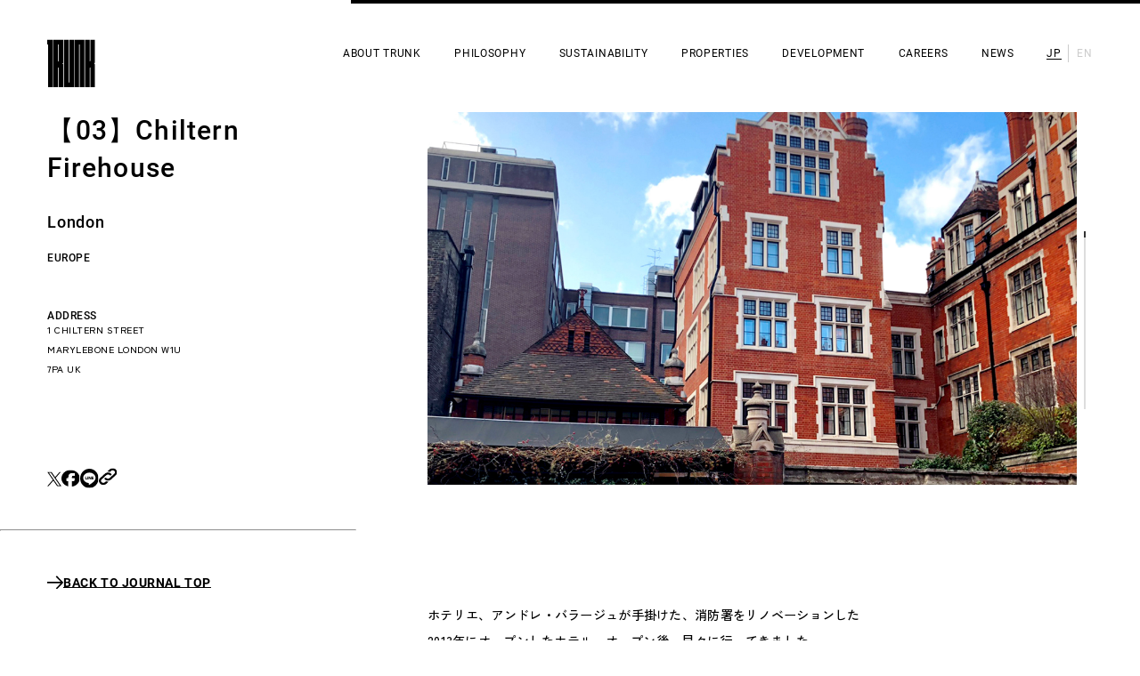

--- FILE ---
content_type: text/html; charset=UTF-8
request_url: https://www.trunk-base.com/trunkers-talk/nojiris-hotel-journal/03/
body_size: 14316
content:
<!DOCTYPE html>
<html lang="ja">
  <head><!-- Google Tag Manager -->
<script>(function(w,d,s,l,i){w[l]=w[l]||[];w[l].push({'gtm.start':
new Date().getTime(),event:'gtm.js'});var f=d.getElementsByTagName(s)[0],
j=d.createElement(s),dl=l!='dataLayer'?'&l='+l:'';j.async=true;j.src=
'https://www.googletagmanager.com/gtm.js?id='+i+dl;f.parentNode.insertBefore(j,f);
})(window,document,'script','dataLayer','GTM-M875GDD');</script>
<!-- End Google Tag Manager -->

    <meta http-equiv="X-UA-Compatible" content="IE=edge">
    <meta charset="UTF-8">
    <meta name="viewport" content="width=device-width, initial-scale=1.0, minimum-scale=1.0, user-scalable=no">
    <meta name="format-detection" content="telephone=no">
    <!-- META-->
    <meta name="keywords"/>
    <meta name="author" content="TRUNK"/>
    <meta name="copyright" content="TRUNK co.,ltd."/>
    <meta name="msapplication-TileColor" content="#000000"/>
    <meta name="msapplication-TileImage" content="/assets/img/icons/mstile-144x144.png"/>
    <meta name="msapplication-config" content="/assets/img/icons/browserconfig.xml"/>
    <meta name="theme-color" content="#000000"/>
    <link rel="apple-touch-icon" sizes="57x57" href="/assets/img/icons/apple-touch-icon-57x57.png"/>
    <link rel="apple-touch-icon" sizes="60x60" href="/assets/img/icons/apple-touch-icon-60x60.png"/>
    <link rel="apple-touch-icon" sizes="72x72" href="/assets/img/icons/apple-touch-icon-72x72.png"/>
    <link rel="apple-touch-icon" sizes="76x76" href="/assets/img/icons/apple-touch-icon-76x76.png"/>
    <link rel="apple-touch-icon" sizes="114x114" href="/assets/img/icons/apple-touch-icon-114x114.png"/>
    <link rel="apple-touch-icon" sizes="120x120" href="/assets/img/icons/apple-touch-icon-120x120.png"/>
    <link rel="apple-touch-icon" sizes="144x144" href="/assets/img/icons/apple-touch-icon-144x144.png"/>
    <link rel="apple-touch-icon" sizes="152x152" href="/assets/img/icons/apple-touch-icon-152x152.png"/>
    <link rel="apple-touch-icon" sizes="180x180" href="/assets/img/icons/apple-touch-icon-180x180.png"/>
    <link rel="icon" type="image/png" href="/assets/img/icons/favicon-32x32.png" sizes="32x32"/>
    <link rel="icon" type="image/png" href="/assets/img/icons/android-chrome-192x192.png" sizes="192x192"/>
    <link rel="icon" type="image/png" href="/assets/img/icons/favicon-96x96.png" sizes="96x96"/>
    <link rel="icon" type="image/png" href="/assets/img/icons/favicon-16x16.png" sizes="16x16"/>
    <link rel="manifest" href="/assets/img/icons/manifest.json"/>
    <link rel="shortcut icon" href="/assets/img/icons/favicon.ico"/>
		<!-- All in One SEO 4.7.3 - aioseo.com -->
		<title>【03】 Chiltern Firehouse [ London ] - NOJIRI'S HOTEL JOURNAL - TRUNK co.,ltd. - 株式会社TRUNK（トランク）</title>
		<meta name="description" content="TRUNK代表の野尻佳孝が、これまでに世界中で出会った数多のホテルを、自らの言葉でひとつずつ紹介する連載「NOJIRI’S HOTEL JOURNAL」。第3回は、世界的なホテリエが手がけた、ロンドンのヒップスターが集まるリノベーションホテルを紹介します。" />
		<meta name="robots" content="max-image-preview:large" />
		<link rel="canonical" href="https://www.trunk-base.com/trunkers-talk/nojiris-hotel-journal/03/" />
		<meta name="generator" content="All in One SEO (AIOSEO) 4.7.3" />
		<meta property="og:locale" content="ja_JP" />
		<meta property="og:site_name" content="株式会社TRUNK（トランク）- TRUNK co.,ltd." />
		<meta property="og:type" content="website" />
		<meta property="og:title" content="【03】 Chiltern Firehouse [ London ] - NOJIRI&#039;S HOTEL JOURNAL - TRUNK co.,ltd. - 株式会社TRUNK（トランク）" />
		<meta property="og:description" content="TRUNK代表の野尻佳孝が、これまでに世界中で出会った数多のホテルを、自らの言葉でひとつずつ紹介する連載「NOJIRI’S HOTEL JOURNAL」。第3回は、世界的なホテリエが手がけた、ロンドンのヒップスターが集まるリノベーションホテルを紹介します。" />
		<meta property="og:url" content="https://www.trunk-base.com/trunkers-talk/nojiris-hotel-journal/03/" />
		<meta property="og:image" content="https://0v2-trunk-base.localhost/wp/wp-content/uploads/2019/11/nhj03_og.png" />
		<meta property="og:image:secure_url" content="https://0v2-trunk-base.localhost/wp/wp-content/uploads/2019/11/nhj03_og.png" />
		<meta name="twitter:card" content="summary_large_image" />
		<meta name="twitter:title" content="【03】 Chiltern Firehouse [ London ] - NOJIRI&#039;S HOTEL JOURNAL - TRUNK co.,ltd. - 株式会社TRUNK（トランク）" />
		<meta name="twitter:description" content="TRUNK代表の野尻佳孝が、これまでに世界中で出会った数多のホテルを、自らの言葉でひとつずつ紹介する連載「NOJIRI’S HOTEL JOURNAL」。第3回は、世界的なホテリエが手がけた、ロンドンのヒップスターが集まるリノベーションホテルを紹介します。" />
		<meta name="twitter:image" content="https://www.trunk-base.com/wp/common/icon/ogp.png" />
		<script type="application/ld+json" class="aioseo-schema">
			{"@context":"https:\/\/schema.org","@graph":[{"@type":"BreadcrumbList","@id":"https:\/\/www.trunk-base.com\/trunkers-talk\/nojiris-hotel-journal\/03\/#breadcrumblist","itemListElement":[{"@type":"ListItem","@id":"https:\/\/www.trunk-base.com\/#listItem","position":1,"name":"\u5bb6","item":"https:\/\/www.trunk-base.com\/","nextItem":"https:\/\/www.trunk-base.com\/trunkers-talk\/nojiris-hotel-journal\/03\/#listItem"},{"@type":"ListItem","@id":"https:\/\/www.trunk-base.com\/trunkers-talk\/nojiris-hotel-journal\/03\/#listItem","position":2,"name":"\u301003\u3011Chiltern Firehouse","previousItem":"https:\/\/www.trunk-base.com\/#listItem"}]},{"@type":"Organization","@id":"https:\/\/www.trunk-base.com\/#organization","name":"\u682a\u5f0f\u4f1a\u793eTRUNK\uff08\u30c8\u30e9\u30f3\u30af\uff09","description":"TRUNK co.,ltd.","url":"https:\/\/www.trunk-base.com\/"},{"@type":"WebPage","@id":"https:\/\/www.trunk-base.com\/trunkers-talk\/nojiris-hotel-journal\/03\/#webpage","url":"https:\/\/www.trunk-base.com\/trunkers-talk\/nojiris-hotel-journal\/03\/","name":"\u301003\u3011 Chiltern Firehouse [ London ] - NOJIRI'S HOTEL JOURNAL - TRUNK co.,ltd. - \u682a\u5f0f\u4f1a\u793eTRUNK\uff08\u30c8\u30e9\u30f3\u30af\uff09","description":"TRUNK\u4ee3\u8868\u306e\u91ce\u5c3b\u4f73\u5b5d\u304c\u3001\u3053\u308c\u307e\u3067\u306b\u4e16\u754c\u4e2d\u3067\u51fa\u4f1a\u3063\u305f\u6570\u591a\u306e\u30db\u30c6\u30eb\u3092\u3001\u81ea\u3089\u306e\u8a00\u8449\u3067\u3072\u3068\u3064\u305a\u3064\u7d39\u4ecb\u3059\u308b\u9023\u8f09\u300cNOJIRI\u2019S HOTEL JOURNAL\u300d\u3002\u7b2c3\u56de\u306f\u3001\u4e16\u754c\u7684\u306a\u30db\u30c6\u30ea\u30a8\u304c\u624b\u304c\u3051\u305f\u3001\u30ed\u30f3\u30c9\u30f3\u306e\u30d2\u30c3\u30d7\u30b9\u30bf\u30fc\u304c\u96c6\u307e\u308b\u30ea\u30ce\u30d9\u30fc\u30b7\u30e7\u30f3\u30db\u30c6\u30eb\u3092\u7d39\u4ecb\u3057\u307e\u3059\u3002","inLanguage":"ja","isPartOf":{"@id":"https:\/\/www.trunk-base.com\/#website"},"breadcrumb":{"@id":"https:\/\/www.trunk-base.com\/trunkers-talk\/nojiris-hotel-journal\/03\/#breadcrumblist"},"datePublished":"2019-10-23T18:15:49+09:00","dateModified":"2025-05-09T21:34:03+09:00"},{"@type":"WebSite","@id":"https:\/\/www.trunk-base.com\/#website","url":"https:\/\/www.trunk-base.com\/","name":"\u682a\u5f0f\u4f1a\u793eTRUNK\uff08\u30c8\u30e9\u30f3\u30af\uff09","description":"TRUNK co.,ltd.","inLanguage":"ja","publisher":{"@id":"https:\/\/www.trunk-base.com\/#organization"}}]}
		</script>
		<!-- All in One SEO -->

<script type="text/javascript">
/* <![CDATA[ */
window._wpemojiSettings = {"baseUrl":"https:\/\/s.w.org\/images\/core\/emoji\/15.0.3\/72x72\/","ext":".png","svgUrl":"https:\/\/s.w.org\/images\/core\/emoji\/15.0.3\/svg\/","svgExt":".svg","source":{"concatemoji":"https:\/\/www.trunk-base.com\/wp\/wp-includes\/js\/wp-emoji-release.min.js?ver=6.6.2"}};
/*! This file is auto-generated */
!function(i,n){var o,s,e;function c(e){try{var t={supportTests:e,timestamp:(new Date).valueOf()};sessionStorage.setItem(o,JSON.stringify(t))}catch(e){}}function p(e,t,n){e.clearRect(0,0,e.canvas.width,e.canvas.height),e.fillText(t,0,0);var t=new Uint32Array(e.getImageData(0,0,e.canvas.width,e.canvas.height).data),r=(e.clearRect(0,0,e.canvas.width,e.canvas.height),e.fillText(n,0,0),new Uint32Array(e.getImageData(0,0,e.canvas.width,e.canvas.height).data));return t.every(function(e,t){return e===r[t]})}function u(e,t,n){switch(t){case"flag":return n(e,"\ud83c\udff3\ufe0f\u200d\u26a7\ufe0f","\ud83c\udff3\ufe0f\u200b\u26a7\ufe0f")?!1:!n(e,"\ud83c\uddfa\ud83c\uddf3","\ud83c\uddfa\u200b\ud83c\uddf3")&&!n(e,"\ud83c\udff4\udb40\udc67\udb40\udc62\udb40\udc65\udb40\udc6e\udb40\udc67\udb40\udc7f","\ud83c\udff4\u200b\udb40\udc67\u200b\udb40\udc62\u200b\udb40\udc65\u200b\udb40\udc6e\u200b\udb40\udc67\u200b\udb40\udc7f");case"emoji":return!n(e,"\ud83d\udc26\u200d\u2b1b","\ud83d\udc26\u200b\u2b1b")}return!1}function f(e,t,n){var r="undefined"!=typeof WorkerGlobalScope&&self instanceof WorkerGlobalScope?new OffscreenCanvas(300,150):i.createElement("canvas"),a=r.getContext("2d",{willReadFrequently:!0}),o=(a.textBaseline="top",a.font="600 32px Arial",{});return e.forEach(function(e){o[e]=t(a,e,n)}),o}function t(e){var t=i.createElement("script");t.src=e,t.defer=!0,i.head.appendChild(t)}"undefined"!=typeof Promise&&(o="wpEmojiSettingsSupports",s=["flag","emoji"],n.supports={everything:!0,everythingExceptFlag:!0},e=new Promise(function(e){i.addEventListener("DOMContentLoaded",e,{once:!0})}),new Promise(function(t){var n=function(){try{var e=JSON.parse(sessionStorage.getItem(o));if("object"==typeof e&&"number"==typeof e.timestamp&&(new Date).valueOf()<e.timestamp+604800&&"object"==typeof e.supportTests)return e.supportTests}catch(e){}return null}();if(!n){if("undefined"!=typeof Worker&&"undefined"!=typeof OffscreenCanvas&&"undefined"!=typeof URL&&URL.createObjectURL&&"undefined"!=typeof Blob)try{var e="postMessage("+f.toString()+"("+[JSON.stringify(s),u.toString(),p.toString()].join(",")+"));",r=new Blob([e],{type:"text/javascript"}),a=new Worker(URL.createObjectURL(r),{name:"wpTestEmojiSupports"});return void(a.onmessage=function(e){c(n=e.data),a.terminate(),t(n)})}catch(e){}c(n=f(s,u,p))}t(n)}).then(function(e){for(var t in e)n.supports[t]=e[t],n.supports.everything=n.supports.everything&&n.supports[t],"flag"!==t&&(n.supports.everythingExceptFlag=n.supports.everythingExceptFlag&&n.supports[t]);n.supports.everythingExceptFlag=n.supports.everythingExceptFlag&&!n.supports.flag,n.DOMReady=!1,n.readyCallback=function(){n.DOMReady=!0}}).then(function(){return e}).then(function(){var e;n.supports.everything||(n.readyCallback(),(e=n.source||{}).concatemoji?t(e.concatemoji):e.wpemoji&&e.twemoji&&(t(e.twemoji),t(e.wpemoji)))}))}((window,document),window._wpemojiSettings);
/* ]]> */
</script>
<style id='wp-emoji-styles-inline-css' type='text/css'>

	img.wp-smiley, img.emoji {
		display: inline !important;
		border: none !important;
		box-shadow: none !important;
		height: 1em !important;
		width: 1em !important;
		margin: 0 0.07em !important;
		vertical-align: -0.1em !important;
		background: none !important;
		padding: 0 !important;
	}
</style>
<link rel='stylesheet' id='wp-block-library-css' href='https://www.trunk-base.com/wp/wp-includes/css/dist/block-library/style.min.css?ver=6.6.2' type='text/css' media='all' />
<style id='classic-theme-styles-inline-css' type='text/css'>
/*! This file is auto-generated */
.wp-block-button__link{color:#fff;background-color:#32373c;border-radius:9999px;box-shadow:none;text-decoration:none;padding:calc(.667em + 2px) calc(1.333em + 2px);font-size:1.125em}.wp-block-file__button{background:#32373c;color:#fff;text-decoration:none}
</style>
<style id='global-styles-inline-css' type='text/css'>
:root{--wp--preset--aspect-ratio--square: 1;--wp--preset--aspect-ratio--4-3: 4/3;--wp--preset--aspect-ratio--3-4: 3/4;--wp--preset--aspect-ratio--3-2: 3/2;--wp--preset--aspect-ratio--2-3: 2/3;--wp--preset--aspect-ratio--16-9: 16/9;--wp--preset--aspect-ratio--9-16: 9/16;--wp--preset--color--black: #000000;--wp--preset--color--cyan-bluish-gray: #abb8c3;--wp--preset--color--white: #ffffff;--wp--preset--color--pale-pink: #f78da7;--wp--preset--color--vivid-red: #cf2e2e;--wp--preset--color--luminous-vivid-orange: #ff6900;--wp--preset--color--luminous-vivid-amber: #fcb900;--wp--preset--color--light-green-cyan: #7bdcb5;--wp--preset--color--vivid-green-cyan: #00d084;--wp--preset--color--pale-cyan-blue: #8ed1fc;--wp--preset--color--vivid-cyan-blue: #0693e3;--wp--preset--color--vivid-purple: #9b51e0;--wp--preset--gradient--vivid-cyan-blue-to-vivid-purple: linear-gradient(135deg,rgba(6,147,227,1) 0%,rgb(155,81,224) 100%);--wp--preset--gradient--light-green-cyan-to-vivid-green-cyan: linear-gradient(135deg,rgb(122,220,180) 0%,rgb(0,208,130) 100%);--wp--preset--gradient--luminous-vivid-amber-to-luminous-vivid-orange: linear-gradient(135deg,rgba(252,185,0,1) 0%,rgba(255,105,0,1) 100%);--wp--preset--gradient--luminous-vivid-orange-to-vivid-red: linear-gradient(135deg,rgba(255,105,0,1) 0%,rgb(207,46,46) 100%);--wp--preset--gradient--very-light-gray-to-cyan-bluish-gray: linear-gradient(135deg,rgb(238,238,238) 0%,rgb(169,184,195) 100%);--wp--preset--gradient--cool-to-warm-spectrum: linear-gradient(135deg,rgb(74,234,220) 0%,rgb(151,120,209) 20%,rgb(207,42,186) 40%,rgb(238,44,130) 60%,rgb(251,105,98) 80%,rgb(254,248,76) 100%);--wp--preset--gradient--blush-light-purple: linear-gradient(135deg,rgb(255,206,236) 0%,rgb(152,150,240) 100%);--wp--preset--gradient--blush-bordeaux: linear-gradient(135deg,rgb(254,205,165) 0%,rgb(254,45,45) 50%,rgb(107,0,62) 100%);--wp--preset--gradient--luminous-dusk: linear-gradient(135deg,rgb(255,203,112) 0%,rgb(199,81,192) 50%,rgb(65,88,208) 100%);--wp--preset--gradient--pale-ocean: linear-gradient(135deg,rgb(255,245,203) 0%,rgb(182,227,212) 50%,rgb(51,167,181) 100%);--wp--preset--gradient--electric-grass: linear-gradient(135deg,rgb(202,248,128) 0%,rgb(113,206,126) 100%);--wp--preset--gradient--midnight: linear-gradient(135deg,rgb(2,3,129) 0%,rgb(40,116,252) 100%);--wp--preset--font-size--small: 13px;--wp--preset--font-size--medium: 20px;--wp--preset--font-size--large: 36px;--wp--preset--font-size--x-large: 42px;--wp--preset--spacing--20: 0.44rem;--wp--preset--spacing--30: 0.67rem;--wp--preset--spacing--40: 1rem;--wp--preset--spacing--50: 1.5rem;--wp--preset--spacing--60: 2.25rem;--wp--preset--spacing--70: 3.38rem;--wp--preset--spacing--80: 5.06rem;--wp--preset--shadow--natural: 6px 6px 9px rgba(0, 0, 0, 0.2);--wp--preset--shadow--deep: 12px 12px 50px rgba(0, 0, 0, 0.4);--wp--preset--shadow--sharp: 6px 6px 0px rgba(0, 0, 0, 0.2);--wp--preset--shadow--outlined: 6px 6px 0px -3px rgba(255, 255, 255, 1), 6px 6px rgba(0, 0, 0, 1);--wp--preset--shadow--crisp: 6px 6px 0px rgba(0, 0, 0, 1);}:where(.is-layout-flex){gap: 0.5em;}:where(.is-layout-grid){gap: 0.5em;}body .is-layout-flex{display: flex;}.is-layout-flex{flex-wrap: wrap;align-items: center;}.is-layout-flex > :is(*, div){margin: 0;}body .is-layout-grid{display: grid;}.is-layout-grid > :is(*, div){margin: 0;}:where(.wp-block-columns.is-layout-flex){gap: 2em;}:where(.wp-block-columns.is-layout-grid){gap: 2em;}:where(.wp-block-post-template.is-layout-flex){gap: 1.25em;}:where(.wp-block-post-template.is-layout-grid){gap: 1.25em;}.has-black-color{color: var(--wp--preset--color--black) !important;}.has-cyan-bluish-gray-color{color: var(--wp--preset--color--cyan-bluish-gray) !important;}.has-white-color{color: var(--wp--preset--color--white) !important;}.has-pale-pink-color{color: var(--wp--preset--color--pale-pink) !important;}.has-vivid-red-color{color: var(--wp--preset--color--vivid-red) !important;}.has-luminous-vivid-orange-color{color: var(--wp--preset--color--luminous-vivid-orange) !important;}.has-luminous-vivid-amber-color{color: var(--wp--preset--color--luminous-vivid-amber) !important;}.has-light-green-cyan-color{color: var(--wp--preset--color--light-green-cyan) !important;}.has-vivid-green-cyan-color{color: var(--wp--preset--color--vivid-green-cyan) !important;}.has-pale-cyan-blue-color{color: var(--wp--preset--color--pale-cyan-blue) !important;}.has-vivid-cyan-blue-color{color: var(--wp--preset--color--vivid-cyan-blue) !important;}.has-vivid-purple-color{color: var(--wp--preset--color--vivid-purple) !important;}.has-black-background-color{background-color: var(--wp--preset--color--black) !important;}.has-cyan-bluish-gray-background-color{background-color: var(--wp--preset--color--cyan-bluish-gray) !important;}.has-white-background-color{background-color: var(--wp--preset--color--white) !important;}.has-pale-pink-background-color{background-color: var(--wp--preset--color--pale-pink) !important;}.has-vivid-red-background-color{background-color: var(--wp--preset--color--vivid-red) !important;}.has-luminous-vivid-orange-background-color{background-color: var(--wp--preset--color--luminous-vivid-orange) !important;}.has-luminous-vivid-amber-background-color{background-color: var(--wp--preset--color--luminous-vivid-amber) !important;}.has-light-green-cyan-background-color{background-color: var(--wp--preset--color--light-green-cyan) !important;}.has-vivid-green-cyan-background-color{background-color: var(--wp--preset--color--vivid-green-cyan) !important;}.has-pale-cyan-blue-background-color{background-color: var(--wp--preset--color--pale-cyan-blue) !important;}.has-vivid-cyan-blue-background-color{background-color: var(--wp--preset--color--vivid-cyan-blue) !important;}.has-vivid-purple-background-color{background-color: var(--wp--preset--color--vivid-purple) !important;}.has-black-border-color{border-color: var(--wp--preset--color--black) !important;}.has-cyan-bluish-gray-border-color{border-color: var(--wp--preset--color--cyan-bluish-gray) !important;}.has-white-border-color{border-color: var(--wp--preset--color--white) !important;}.has-pale-pink-border-color{border-color: var(--wp--preset--color--pale-pink) !important;}.has-vivid-red-border-color{border-color: var(--wp--preset--color--vivid-red) !important;}.has-luminous-vivid-orange-border-color{border-color: var(--wp--preset--color--luminous-vivid-orange) !important;}.has-luminous-vivid-amber-border-color{border-color: var(--wp--preset--color--luminous-vivid-amber) !important;}.has-light-green-cyan-border-color{border-color: var(--wp--preset--color--light-green-cyan) !important;}.has-vivid-green-cyan-border-color{border-color: var(--wp--preset--color--vivid-green-cyan) !important;}.has-pale-cyan-blue-border-color{border-color: var(--wp--preset--color--pale-cyan-blue) !important;}.has-vivid-cyan-blue-border-color{border-color: var(--wp--preset--color--vivid-cyan-blue) !important;}.has-vivid-purple-border-color{border-color: var(--wp--preset--color--vivid-purple) !important;}.has-vivid-cyan-blue-to-vivid-purple-gradient-background{background: var(--wp--preset--gradient--vivid-cyan-blue-to-vivid-purple) !important;}.has-light-green-cyan-to-vivid-green-cyan-gradient-background{background: var(--wp--preset--gradient--light-green-cyan-to-vivid-green-cyan) !important;}.has-luminous-vivid-amber-to-luminous-vivid-orange-gradient-background{background: var(--wp--preset--gradient--luminous-vivid-amber-to-luminous-vivid-orange) !important;}.has-luminous-vivid-orange-to-vivid-red-gradient-background{background: var(--wp--preset--gradient--luminous-vivid-orange-to-vivid-red) !important;}.has-very-light-gray-to-cyan-bluish-gray-gradient-background{background: var(--wp--preset--gradient--very-light-gray-to-cyan-bluish-gray) !important;}.has-cool-to-warm-spectrum-gradient-background{background: var(--wp--preset--gradient--cool-to-warm-spectrum) !important;}.has-blush-light-purple-gradient-background{background: var(--wp--preset--gradient--blush-light-purple) !important;}.has-blush-bordeaux-gradient-background{background: var(--wp--preset--gradient--blush-bordeaux) !important;}.has-luminous-dusk-gradient-background{background: var(--wp--preset--gradient--luminous-dusk) !important;}.has-pale-ocean-gradient-background{background: var(--wp--preset--gradient--pale-ocean) !important;}.has-electric-grass-gradient-background{background: var(--wp--preset--gradient--electric-grass) !important;}.has-midnight-gradient-background{background: var(--wp--preset--gradient--midnight) !important;}.has-small-font-size{font-size: var(--wp--preset--font-size--small) !important;}.has-medium-font-size{font-size: var(--wp--preset--font-size--medium) !important;}.has-large-font-size{font-size: var(--wp--preset--font-size--large) !important;}.has-x-large-font-size{font-size: var(--wp--preset--font-size--x-large) !important;}
:where(.wp-block-post-template.is-layout-flex){gap: 1.25em;}:where(.wp-block-post-template.is-layout-grid){gap: 1.25em;}
:where(.wp-block-columns.is-layout-flex){gap: 2em;}:where(.wp-block-columns.is-layout-grid){gap: 2em;}
:root :where(.wp-block-pullquote){font-size: 1.5em;line-height: 1.6;}
</style>
<link rel="https://api.w.org/" href="https://www.trunk-base.com/wp-json/" /><link rel="alternate" title="JSON" type="application/json" href="https://www.trunk-base.com/wp-json/wp/v2/nhj/337" /><link rel="EditURI" type="application/rsd+xml" title="RSD" href="https://www.trunk-base.com/wp/xmlrpc.php?rsd" />
<meta name="generator" content="WordPress 6.6.2" />
<link rel='shortlink' href='https://www.trunk-base.com/?p=337' />
<link rel="alternate" title="oEmbed (JSON)" type="application/json+oembed" href="https://www.trunk-base.com/wp-json/oembed/1.0/embed?url=https%3A%2F%2Fwww.trunk-base.com%2Ftrunkers-talk%2Fnojiris-hotel-journal%2F03%2F" />
<link rel="alternate" title="oEmbed (XML)" type="text/xml+oembed" href="https://www.trunk-base.com/wp-json/oembed/1.0/embed?url=https%3A%2F%2Fwww.trunk-base.com%2Ftrunkers-talk%2Fnojiris-hotel-journal%2F03%2F&#038;format=xml" />
    <!-- CSS-->
    <link rel="stylesheet" href="/assets/css/app.css?v=8"><link rel="stylesheet" href="https://cdn.jsdelivr.net/npm/@splidejs/splide@4.1.4/dist/css/splide.min.css">
    <link rel="preconnect" href="https://fonts.googleapis.com">
    <link rel="preconnect" href="https://fonts.gstatic.com" crossorigin>
    <link href="https://fonts.googleapis.com/css2?family=Zen+Kaku+Gothic+New:wght@400;500;700;900&display=swap" rel="stylesheet">
  </head>
  <body class="js-body" data-barba="wrapper"><!-- Google Tag Manager (noscript) -->
<noscript><iframe src="https://www.googletagmanager.com/ns.html?id=GTM-M875GDD"
height="0" width="0" style="display:none;visibility:hidden"></iframe></noscript>
<!-- End Google Tag Manager (noscript) -->

    <div id="bg"></div>
    <div class="viewport js-viewport">
      <div class="line"></div>
      <div class="stalker-image js-stalker-image"></div>
      <div class="viewport__inner js-scrollable" id="app">
        <main class="page page--single" data-barba="container" data-barba-namespace="single" data-lang="jp">
          <div class="single-nhj">
            <section class="single-nhj__box--meta u-pc"> 
              <h1 class="single-nhj__title--article">
                 【03】Chiltern Firehouse</h1>
              <p class="single-nhj__country">London</p>
              <p class="single-nhj__continent">
                EUROPE</p>
              <dl class="single-nhj__meta"> 
                <div class="single-nhj__item--meta"> 
                  <dt>ADDRESS</dt>
                  <dd>
                     1 CHILTERN STREET MARYLEBONE LONDON W1U 7PA
UK</dd>
                </div>              </dl>
              <ul class="single-nhj__sns">
                <li><a class="js-share-x" href="" target="_blank" rel="noopener"><img class="--x" src="/assets/img/common/icon-x.svg" loading="lazy" alt="X"></a></li>
                <li><a class="js-share-facebook" href="" target="_blank" rel="noopener"><img class="--facebook" src="/assets/img/common/icon-facebook-o.svg" loading="lazy" alt="Facebook"></a></li>
                <li><a class="js-share-line" href="" target="_blank" rel="noopener"><img class="--line" src="/assets/img/common/icon-line.svg" loading="lazy" alt="LINE"></a></li>
                <li>
                  <button class="js-copy-url" href="" target="_blank" rel="noopener"><img class="--copy" src="/assets/img/common/icon-copy.svg" loading="lazy" alt="Copy URL"></button>
                </li>
                <div class="sns-copy-modal js-modal-copy" aria-hidden="true"><span>
                     このページのURLをコピーしました。</span>
                </div>
              </ul>
              <hr class="single-nhj__line--meta u-pc"><a class="single-nhj__link--top link link--more u-pc" href="/trunkers-talk/nojiris-hotel-journal/"><i class="icon icon--arrow"></i><span>BACK TO JOURNAL TOP</span></a>
            </section>
            <section class="single-nhj__box--meta u-sp" data-scroll-section>
              <h1 class="single-nhj__title--article">
                 【03】Chiltern Firehouse</h1>
              <p class="single-nhj__country">London</p>
              <p class="single-nhj__continent">
                EUROPE</p>
              <dl class="single-nhj__meta"> 
                <div class="single-nhj__item--meta"> 
                  <dt>ADDRESS</dt>
                  <dd>
                     1 CHILTERN STREET MARYLEBONE LONDON W1U 7PA
UK</dd>
                </div>              </dl>
              <ul class="single-nhj__sns">
                <li><a class="js-share-x" href="" target="_blank" rel="noopener"><img class="--x" src="/assets/img/common/icon-x.svg" loading="lazy" alt="X"></a></li>
                <li><a class="js-share-facebook" href="" target="_blank" rel="noopener"><img class="--facebook" src="/assets/img/common/icon-facebook-o.svg" loading="lazy" alt="Facebook"></a></li>
                <li><a class="js-share-line" href="" target="_blank" rel="noopener"><img class="--line" src="/assets/img/common/icon-line.svg" loading="lazy" alt="LINE"></a></li>
                <li>
                  <button class="js-copy-url" href="" target="_blank" rel="noopener"><img class="--copy" src="/assets/img/common/icon-copy.svg" loading="lazy" alt="Copy URL"></button>
                </li>
                <div class="sns-copy-modal js-modal-copy" aria-hidden="true"><span>
                     このページのURLをコピーしました。</span>
                </div>
              </ul>
              <hr class="single-nhj__line--meta u-pc"><a class="single-nhj__link--top link link--more u-pc" href="/trunkers-talk/nojiris-hotel-journal/"><i class="icon icon--arrow"></i><span>BACK TO JOURNAL TOP</span></a>
            </section>
            <section class="single-nhj__box--main" data-scroll-section>
              <div class="single-nhj__content">
                                 <picture class="single-nhj__figure--lead">
                  <source media="(min-width: 768px)" srcset="https://www.trunk-base.com/wp/wp-content/uploads/2019/11/nhj03_mv.jpg"><img src="https://www.trunk-base.com/wp/wp-content/uploads/2019/11/nhj03_mv_sp.jpg" alt="">
                </picture>
<p>  　</p>



<p>ホテリエ、アンドレ・バラージュが手掛けた、消防署をリノベーションした <br>2013年にオープンしたホテル。オープン後、早々に行ってきました。</p>



<p>話題のホテルなのでセレブゲストに目がいきがちですが…スタッフの質が高い事に脱帽した記憶があります。（オープンしたばかりなのにね）</p>


<div class="photo_area_no_caption">
                <img decoding="async" src="https://www.trunk-base.com/wp/wp-content/uploads/2019/11/nhj03_img_s_01.jpg" alt="">
                    </div>


<p>ロンドンに住む仲間（Soho House関係者）からおススメされた、テラスにあるレストランは残念ながら食べることができませんでした。（超混んでいました）<br>しかし、その友人がどうしても私を連れて来たかった場所はレストランでなく、Ladder Shedというラウンジだったそうです。お陰様でアフタヌーンカクテルを数杯飲み、贅沢な時間を過ごさせていただきました。</p>



<p>年配のバーテンダー達の、ロンドン独特の雰囲気を醸し出した接客と、モダンアールデコがとてもマッチしています。狭いスペースですが窮屈には感じないし、お洒落なゲストも多いので飽きがこない。</p>


<div class="photo_area_no_caption">
                <img decoding="async" src="https://www.trunk-base.com/wp/wp-content/uploads/2019/11/nhj03_img_s_02.jpg" alt="">
                    </div>


<p>ラウンジのコーナーには小さなスペースがあるので、席が空いていたら是非確保してみてください。ユニークな作りです。個人的にはホールの女性スタッフ達のユニフォームが好みでした。それぞれ色や形に若干違いがあるのが特徴的。</p>



<p>ホテルの道路挟んだ向かいにセレクトショップ「TRUNK」があるのでホテルに行く人は是非寄ってみてください。（ちなみに私はジャケットを購入しました）</p>


<div class="photo_area_no_caption">
                <img decoding="async" src="https://www.trunk-base.com/wp/wp-content/uploads/2019/11/nhj03_img_s_03.jpg" alt="">
                    </div>


<p>そして2019年6月に再訪した際、なんと知る人ぞ知る、隠れ場所を見つけました。<br>地下にトイレがあるのですが、そのトイレの中にスピークイージーのような扉があって、その先に進むと喫煙もできる、ちょっとしたカオスなスペースがあったんです。<br>上の優美なフロアとは180度異なった顔をしたアンダーグラウンドな雰囲気がありました。</p>



<p>そのスペースを使って遊びを考える地元ヒップスター達も多いそうです。</p>
              </div>
              <div class="single-news__share single-nhj__share">
                <h2 class="single-news__title--share">SHARE THIS ARTICLE</h2>
                <ul class="single-news__list--share">
                  <li><a class="js-share-x" href="" target="_blank" rel="noopener"><img class="--x" src="/assets/img/common/icon-x.svg" loading="lazy" alt="X"></a></li>
                  <li><a class="js-share-facebook" href="" target="_blank" rel="noopener"><img class="--facebook" src="/assets/img/common/icon-facebook-o.svg" loading="lazy" alt="Facebook"></a></li>
                  <li><a class="js-share-line" href="" target="_blank" rel="noopener"><img class="--line" src="/assets/img/common/icon-line.svg" loading="lazy" alt="LINE"></a></li>
                  <li>
                    <button class="js-copy-url" href="" target="_blank" rel="noopener"><img class="--copy" src="/assets/img/common/icon-copy.svg" loading="lazy" alt="Copy URL"></button>
                  </li>
                  <div class="sns-copy-modal js-modal-copy" aria-hidden="true"><span>
                       このページのURLをコピーしました。</span>
                  </div>
                </ul>
              </div>              <div class="single-nhj__same-continent"> 
                <h2 class="single-nhj__title--same-continents">
                   SAME AREA</h2>
                <ul class="single-nhj__list--same-continent">
                                     <li> <a class="single-nhj__link--same-continent" href="https://www.trunk-base.com/trunkers-talk/nojiris-hotel-journal/129le-sirenuse/">
                      <div class="single-nhj__figure--same-continent"> <img src="https://www.trunk-base.com/wp/wp-content/uploads/2025/04/NJ_129_LIST.jpg" loading="lazy" alt=""></div>
                      <div class="single-nhj__box--same-continent"> 
                        <h3 class="single-nhj__title--same-continent"> <span>【129】Le Sirenuse</span></h3>
                        <p class="single-nhj__country--same-continent">
                           Positano, Italy </p>
                        <p class="single-nhj__meta--same-continent"> <span class="--continent">
                             EUROPE</span></p>
                      </div></a></li>                  <li> <a class="single-nhj__link--same-continent" href="https://www.trunk-base.com/trunkers-talk/nojiris-hotel-journal/128j-k-place-capri/">
                      <div class="single-nhj__figure--same-continent"> <img src="https://www.trunk-base.com/wp/wp-content/uploads/2025/02/NJ_128_LIST.jpg" loading="lazy" alt=""></div>
                      <div class="single-nhj__box--same-continent"> 
                        <h3 class="single-nhj__title--same-continent"> <span>【128】J.K. Place Capri</span></h3>
                        <p class="single-nhj__country--same-continent">
                           Capri, Italy </p>
                        <p class="single-nhj__meta--same-continent"> <span class="--continent">
                             EUROPE</span></p>
                      </div></a></li>                  <li> <a class="single-nhj__link--same-continent" href="https://www.trunk-base.com/trunkers-talk/nojiris-hotel-journal/127the-rome-edition/">
                      <div class="single-nhj__figure--same-continent"> <img src="https://www.trunk-base.com/wp/wp-content/uploads/2025/02/NJ_127_LIST.jpg" loading="lazy" alt=""></div>
                      <div class="single-nhj__box--same-continent"> 
                        <h3 class="single-nhj__title--same-continent"> <span>【127】The Rome EDITION</span></h3>
                        <p class="single-nhj__country--same-continent">
                           Rome, Italy</p>
                        <p class="single-nhj__meta--same-continent"> <span class="--continent">
                             EUROPE</span></p>
                      </div></a></li>                </ul>
              </div>              <hr class="single-nhj__line--same-continent u-pc">
              <div class="single-nhj__footer">
                 <a class="single-nhj__link--footer --prev" href="https://www.trunk-base.com/trunkers-talk/nojiris-hotel-journal/02/">
                  <div class="single-nhj__figure--footer"> <img src="https://www.trunk-base.com/wp/wp-content/uploads/2019/11/nhj02_list.jpg" loading="lazy" alt=""></div>
                  <div class="single-nhj__arrows"><img src="/assets/img/common/icon-arrow.svg" loading="lazy" alt=""><span>PREV</span></div>
                  <p class="single-nhj__title--footer"> <span>【02】La Granja Ibiza</span></p>
                  <p class="single-nhj__country--footer">
                     EUROPE</p></a><a class="single-nhj__link--footer --next" href="https://www.trunk-base.com/trunkers-talk/nojiris-hotel-journal/04/">
                  <div class="single-nhj__figure--footer"> <img src="https://www.trunk-base.com/wp/wp-content/uploads/2019/11/nhj04_list.jpg" loading="lazy" alt=""></div>
                  <div class="single-nhj__arrows"><span>NEXT</span><img src="/assets/img/common/icon-arrow.svg" loading="lazy" alt=""></div>
                  <p class="single-nhj__title--footer"> <span>【04】Urban Cowboy</span></p>
                  <p class="single-nhj__country--footer">
                     NORTH AMERICA</p></a></div><a class="single-nhj__link--top u-sp" href="/trunkers-talk/nojiris-hotel-journal/">JOURNAL TOP</a>
            </section>
          </div>
          <div class="bread__wrap" data-scroll-section="data-scroll-section" data-scroll="data-scroll" data-scroll-call="footerView" data-scroll-repeat="data-scroll-repeat"><a class="backtop js-backtop"></a>
            <nav aria-label="bread">
              <ol class="bread" itemscope="itemscope" itemtype="http://schema.org/BreadcrumbList">
                <li class="bread__item" itemprop="itemListElement" itemscope="itemscope" itemtype="http://schema.org/ListItem"><a class="bread__link link link--footer" href="/" aria-level="1"><span itemprop="name">Home</span></a><i class="bread__symbol" aria-hidden="true">/</i>
                  <meta itemprop="position" content="1"/>
                </li>
                <li class="bread__item" itemprop="itemListElement" itemscope="itemscope" itemtype="http://schema.org/ListItem"><a class="bread__link link link--footer" href="/trunkers-talk/nojiris-hotel-journal/" aria-level="2"><span itemprop="name">NOJIRI’S HOTEL JOURNAL</span></a>
                  <meta itemprop="position" content="2"/>
                </li>
              </ol>
            </nav>
          </div>
          <!-- footer-->
          <footer class="footer js-footer" data-scroll-section>
                        <div class="footer__news">
              <h2 class="footer__news-title">News</h2>
              <div class="footer__news-contents">
                <ul class="footer__news-ul">
                                    <li class="footer__news-li"><a class="footer__news-link" href="https://www.trunk-base.com/company/news/10108/">
                      <div class="footer__news-link-datail">
                        <div class="footer__news-link-detail-inner">
                          <p class="_day">2025.12.12</p>
                          <p class="_category">お知らせ</p>
                        </div>                      </div>
                      <div class="footer__news-link-title"><span>TRUNKおよびテイクアンドギヴ・ニーズグループ、D＆I Award 2025で最高位「ベストワークプレイス」認定</span></div></a></li>                  <li class="footer__news-li"><a class="footer__news-link" href="https://www.trunk-base.com/company/news/9904/">
                      <div class="footer__news-link-datail">
                        <div class="footer__news-link-detail-inner">
                          <p class="_day">2025.08.01</p>
                          <p class="_category">プレスリリース</p>
                        </div>                      </div>
                      <div class="footer__news-link-title"><span>プレジデント・インターナショナル就任のお知らせ</span></div></a></li>                  <li class="footer__news-li"><a class="footer__news-link" href="https://www.trunk-base.com/company/news/9901/">
                      <div class="footer__news-link-datail">
                        <div class="footer__news-link-detail-inner">
                          <p class="_day">2025.07.17</p>
                          <p class="_category">プレスリリース</p>
                        </div>                      </div>
                      <div class="footer__news-link-title"><span>株式会社TRUNK、社員の基本給を8%ベースアップへ</span></div></a></li>                </ul><a class="section__link link link--more" href="/company/news/"><span>VIEW MORE</span><i class="icon icon--arrow"></i></a>
              </div>
            </div><a class="footer__logo"><img src="/assets/img/common/logo-text-white.svg" alt="TRUNK co.,ltd."></a>
            <nav class="footer__nav">
              <ul class="footer__column"><a class="ftr-link ftr-link--default ftr-link--underline footer__text" href="/about/"><span>ABOUT TRUNK</span></a>
                <li><a class="ftr-link footer__text--gray footer__text--underline" href="/about/message/"><span>CEO MESSAGE</span></a></li>
                <li><a class="ftr-link footer__text--gray footer__text--underline" href="/about/leaders/"><span>OUR LEADERS</span></a></li>
                <li><a class="ftr-link footer__text--gray footer__text--underline" href="/about/company/"><span>COMPANY INFORMATION</span></a></li>
                <li><a class="ftr-link footer__text--gray footer__text--underline" href="/company/news/"><span>NEWS</span></a></li>
              </ul>
              <ul class="footer__column"><a class="ftr-link ftr-link--default ftr-link--underline footer__text" href="/about/philosophy/"><span>PHILOSOPHY</span></a></ul>
              <ul class="footer__column"><a class="ftr-link ftr-link--default ftr-link--underline footer__text" href="/sustainability/"><span>SUSTAINABILITY</span></a></ul>
              <ul class="footer__column"><a class="ftr-link ftr-link--default ftr-link--underline footer__text" href="/properties/"><span>PROPERTIES</span></a>
                <li><a class="ftr-link footer__text--gray footer__text--underline" href="/properties/trunkhotel/yoyogipark/"><span>TRUNK（HOTEL）<br>YOYOGI PARK</span></a></li>
                <li><a class="ftr-link footer__text--gray footer__text--underline" href="/properties/trunkhotel/catstreet/"><span>TRUNK（HOTEL）<br>CAT STREET</span></a></li>
                <li><a class="ftr-link footer__text--gray footer__text--underline" href="/properties/trunkhouse/"><span>TRUNK（HOUSE）</span></a></li>
                <li><a class="ftr-link footer__text--gray footer__text--underline" href="/properties/awards/"><span>AWARDS</span></a></li>
              </ul>
              <ul class="footer__column"><a class="ftr-link ftr-link--default ftr-link--underline footer__text" href="/development/"><span>DEVELOPMENT</span></a></ul>
              <ul class="footer__column"><a class="ftr-link ftr-link--default ftr-link--underline ftr-link--underline--single footer__text" href="/talk/"><span>COMPANY BLOG</span></a>
                <li><a class="ftr-link footer__text--gray footer__text--underline" href="/trunkers-talk/column/"><span>TRUNKER’S TALK</span></a></li>
                <li><a class="ftr-link footer__text--gray footer__text--underline" href="/trunkers-talk/nojiris-hotel-journal/"><span>Nojiri’s Hotel Journal</span></a></li>
              </ul>
              <ul class="footer__column"><a class="ftr-link ftr-link--default ftr-link--underline footer__text" href="/careers/"><span>CAREERS</span></a>
                <li><a class="ftr-link footer__text--gray footer__text--underline" href="/careers/diversity-of-trunk/"><span>Diversity of TRUNK</span></a></li>
                <li><a class="ftr-link footer__text--gray footer__text--underline" href="/careers/member-support/"><span>Member Support</span></a></li>
                <li><a class="ftr-link footer__text--gray footer__text--underline" href="/careers/jobs/"><span>Jobs</span></a></li>
                <li><a class="ftr-link footer__text--gray footer__text--underline" href="/careers/apply/"><span>Application Form</span></a></li>
              </ul>
              <ul class="footer__column"><a class="ftr-link ftr-link--default ftr-link--underline footer__text" href="/contact/"><span>CONTACT</span></a></ul>
            </nav>
            <div class="cmn-footer">
              <div class="cmn-footer__privacy"><a class="footer__text footer__text--gray footer__text--underline" href="/privacy-policy/"><span> Privacy Policy</span></a></div>
              <div class="cmn-footer__copy footer__text--gray">&copy; TRUNK co.,ltd. All Rights Reserved.</div>
            </div>
          </footer>
        </main>
      </div>
            <div class="spmenu js-spmenu"><a class="spmenu__link" href="/about/"><img src="/assets/img/header/txt-menu-about trunk@2x.png" alt="about trunk"></a><a class="spmenu__link" href="/about/philosophy/"><img src="/assets/img/header/txt-menu-philosophy@2x.png" alt="philosophy"></a><a class="spmenu__link" href="/sustainability/"><img src="/assets/img/header/txt-menu-sustainability@2x.png" alt="sustainability"></a><a class="spmenu__link" href="/properties/"><img src="/assets/img/header/txt-menu-properties@2x.png" alt="properties"></a><a class="spmenu__link" href="/development/"><img src="/assets/img/header/txt-menu-development@2x.png" alt="development"></a><a class="spmenu__link" href="/careers/"><img src="/assets/img/header/txt-menu-careers@2x.png" alt="careers"></a><a class="spmenu__link" href="/company/news/"><img src="/assets/img/header/txt-menu-news@2x.png" alt="news"><span class="spmenu__badge--new">0</span></a>
        <footer class="spmenu__footer">
          <div class="cmn-footer">
            <div class="cmn-footer__privacy"><a class="footer__text footer__text--gray footer__text--underline" href="/privacy-policy/"><span> Privacy Policy</span></a></div>
            <div class="cmn-footer__copy footer__text--gray">&copy; TRUNK co.,ltd. All Rights Reserved.</div>
          </div>
        </footer>
      </div>
      <!-- header-->
      <header class="header"><a class="header__logo" href="/"><img src="/assets/img/common/logo-full.svg" alt="TRUNK"></a>
        <nav class="pcmenu">
          <ul class="pcmenu__list">
            <li class="js-pcmenu-item pcmenu__item "><a class="pcmenu__link link link--header" href="/about/"><span>about trunk</span></a>
            </li>
            <li class="js-pcmenu-item pcmenu__item "><a class="pcmenu__link link link--header" href="/about/philosophy/"><span>philosophy</span></a>
            </li>
            <li class="js-pcmenu-item pcmenu__item "><a class="pcmenu__link link link--header" href="/sustainability/"><span>sustainability</span></a>
            </li>
            <li class="js-pcmenu-item pcmenu__item "><a class="pcmenu__link link link--header" href="/properties/"><span>properties</span></a>
            </li>
            <li class="js-pcmenu-item pcmenu__item "><a class="pcmenu__link link link--header" href="/development/"><span>development</span></a>
            </li>
            <li class="js-pcmenu-item pcmenu__item "><a class="pcmenu__link link link--header" href="/careers/"><span>careers</span></a>
            </li>
            <li class="js-pcmenu-item pcmenu__item "><a class="pcmenu__link link link--header" href="/company/news/"><span>news</span></a>            </li>
<li class="js-pcmenu-lang pcmenu__item pcmenu__lang"><a class="pcmenu__link link link--header" href="#"><span>JP</span></a></li>
<li class="js-pcmenu-lang pcmenu__item pcmenu__lang"><a class="pcmenu__link link link--header" href="#"><span>EN</span></a></li>
          </ul>
        </nav>
        <div class="header__toggle js-menu-toggle"><span></span><span></span></div>
      </header>
      <div class="stalker js-stalker">
        <div class="stalker__dot"></div>
      </div>
    </div>
    <div class="loader">
      <div class="loader__background"></div>
    </div>
    <aside class="typesquare-pre-load-text">
      <s>私たちの存在理由念が展開するブランド店舗発TRUNK代表野尻佳孝これまでに巡っホテルを紹介「OJI'S HELA」はじめ、世界リエやクイターと対談働くメバ声など実態迫オウディア。い誰も自分個性好き楽し最大限活か新価値生み出熱狂て非現的だ中ら否定さ恐ず前へ突進んけ尊敬合う仲間スピ業ノベショ起続集団V日本グカパニり・東京観光高M掲げそ目指近年旅仕方幅広求ズ多様変化慣感度人々ジナ特別体験先探よ満ッゴ注ヨロ点誕全規模拡せ流受倣フ見徴コセプチュビマ頼独創ソサ泊場所祭事切面利用概常遂⼀層読必要唯一無二叶通証明古習破え市支従員ひW来識異組織捉お客作徹底質提供般内具制整ト力役期待超違キあ負4つ約束20心得革貢献誠C根持D向達成共同使命課む1気づ追源意思社会何考3未手!長状足可能信5べ知三五経積上振6遊び縛ガ映画脱線7当疑問わ視8直行！瞬動9腹反後ろ刺背覚悟欲入押強納情拠挑戦立返努貪執着志貫抜答正解転掘逃即断報簡単導割越ご境ゆ%勝圧倒％鍵握小少不安ぬふ苦相ほ興味距離遠語夢巻込躍摩擦ぶ欠齢績関係致結緒磋琢磨標友ム深絆壁神宮BY-.ZG（ャ）渋谷区坂宿路地裏佇賞ワ候補募運営託項築港/千田品川黒央部途域：第種住居以棟複型敷坪程〜延床,条件等賃貸購応都湘南ヴ館民家保養研修邸宅歴史建造物百貨料亭ミ施設etc更旧耐震検討掛付加他魅ハ駆収益←売権F→雇責任担材採ネ教育モ改管借及式拘額固算併契援ケゲ計ツ企飲P＆ゾザ空音響照ダペレ獲策販促産環ォ今ぐ職ポ連ェ配副ば協取卒onwihvrsy調査己鑽察ユ各資格学海外講勉参健康美容診維善治療術競把演劇鑑文交機雑誌務書籍辞包丁道ァ衣服靴象下議門属署逆名回催形希望ヒb聞伝有終()果時準備頑張賛評半毎給与細彰選贈呈*勢食月泉末始休暇険万病減株将金&預天引#ukd記録景姿還元？al構身宴随打串焼含快適過為委ヘ製装飾既案工商際渉決申頂ざ了承電話絡ボ確認者届迷惑削除済〒番号締平数@mp:護針▼基氏遵守紛失壊漏洩法令範挙披露次円滑ゼ送携願顧析囲監督密例措置予示訂律請速窓口※印刷j郵旨載封便類．免許票被写政費　『』撮影

      </s>
    </aside>
    <script crossorigin="anonymous" src="https://polyfill.io/v3/polyfill.min.js?features=default%2CArray.prototype.find%2CIntersectionObserver"></script>
    <script src="/assets/js/lib/jquery.min.js"></script>
    <script src="/assets/js/lib/barba.min.js"></script>
    <script src="/assets/js/lib/locomotive-scroll.min.js"></script>
    <script src="/assets/js/lib/gsap.min.js"></script>
    <script src="/assets/js/lib/ScrollTrigger.min.js"></script>
    <script src="/assets/js/lib/ScrollToPlugin.min.js"></script>
    <script src="/assets/js/lib/draggable.min.js"></script>
    <script src="https://cdn.jsdelivr.net/npm/@splidejs/splide@4.1.4/dist/js/splide.min.js"></script>
    <script src="/assets/js/app.js?v=8"></script>  </body>
</html>

--- FILE ---
content_type: text/css
request_url: https://www.trunk-base.com/assets/css/app.css?v=8
body_size: 94209
content:
/*!
 * ress.css • v3.0.0
 * MIT License
 * github.com/filipelinhares/ress
 */html{box-sizing:border-box;-webkit-text-size-adjust:100%;word-break:normal;-moz-tab-size:4;tab-size:4}*,::after,::before{background-repeat:no-repeat;box-sizing:inherit}::after,::before{text-decoration:inherit;vertical-align:inherit}*{padding:0;margin:0}hr{overflow:visible;height:0}details,main{display:block}summary{display:list-item}small{font-size:80%}[hidden]{display:none}abbr[title]{border-bottom:none;text-decoration:underline;text-decoration:underline dotted}a{background-color:transparent}a:active,a:hover{outline-width:0}code,kbd,pre,samp{font-family:monospace,monospace}pre{font-size:1em}b,strong{font-weight:bolder}sub,sup{font-size:75%;line-height:0;position:relative;vertical-align:baseline}sub{bottom:-.25em}sup{top:-.5em}input{border-radius:0}[disabled]{cursor:default}[type=number]::-webkit-inner-spin-button,[type=number]::-webkit-outer-spin-button{height:auto}[type=search]{-webkit-appearance:textfield;outline-offset:-2px}[type=search]::-webkit-search-decoration{-webkit-appearance:none}textarea{overflow:auto;resize:vertical}button,input,optgroup,select,textarea{font:inherit}optgroup{font-weight:700}button{overflow:visible}button,select{text-transform:none}[role=button],[type=button],[type=reset],[type=submit],button{cursor:pointer;color:inherit}[type=button]::-moz-focus-inner,[type=reset]::-moz-focus-inner,[type=submit]::-moz-focus-inner,button::-moz-focus-inner{border-style:none;padding:0}[type=button]::-moz-focus-inner,[type=reset]::-moz-focus-inner,[type=submit]::-moz-focus-inner,button:-moz-focusring{outline:1px dotted ButtonText}[type=reset],[type=submit],button,html [type=button]{-webkit-appearance:button}button,input,select,textarea{background-color:transparent;border-style:none}select{-moz-appearance:none;-webkit-appearance:none}select::-ms-expand{display:none}select::-ms-value{color:currentColor}legend{border:0;color:inherit;display:table;max-width:100%;white-space:normal;max-width:100%}::-webkit-file-upload-button{-webkit-appearance:button;color:inherit;font:inherit}img{border-style:none}progress{vertical-align:baseline}@media screen{[hidden~=screen]{display:inherit}[hidden~=screen]:not(:active):not(:focus):not(:target){position:absolute!important;clip:rect(0 0 0 0)!important}}[aria-busy=true]{cursor:progress}[aria-controls]{cursor:pointer}[aria-disabled]{cursor:default}:root{--width-max-pc-susutain-modal:1200px}@font-face{font-family:"Noto Sans JP";font-style:normal;font-weight:500;src:url(/assets/fonts/noto-sans-jp-v28-latin_japanese-500.eot);src:local(""),url(/assets/fonts/noto-sans-jp-v28-latin_japanese-500.eot?#iefix) format("embedded-opentype"),url(/assets/fonts/noto-sans-jp-v28-latin_japanese-500.woff2) format("woff2"),url(/assets/fonts/noto-sans-jp-v28-latin_japanese-500.woff) format("woff"),url(/assets/fonts/noto-sans-jp-v28-latin_japanese-500.ttf) format("truetype"),url(/assets/fonts/noto-sans-jp-v28-latin_japanese-500.svg#NotoSansJP) format("svg")}@font-face{font-family:Roboto;font-style:normal;font-weight:400;src:url(/assets/fonts/roboto-v27-latin-regular.eot);src:local(""),url(/assets/fonts/roboto-v27-latin-regular.eot?#iefix) format("embedded-opentype"),url(/assets/fonts/roboto-v27-latin-regular.woff2) format("woff2"),url(/assets/fonts/roboto-v27-latin-regular.woff) format("woff"),url(/assets/fonts/roboto-v27-latin-regular.ttf) format("truetype"),url(/assets/fonts/roboto-v27-latin-regular.svg#Roboto) format("svg")}@font-face{font-family:Roboto;font-style:normal;font-weight:500;src:url(/assets/fonts/roboto-v27-latin-500.eot);src:local(""),url(/assets/fonts/roboto-v27-latin-500.eot?#iefix) format("embedded-opentype"),url(/assets/fonts/roboto-v27-latin-500.woff2) format("woff2"),url(/assets/fonts/roboto-v27-latin-500.woff) format("woff"),url(/assets/fonts/roboto-v27-latin-500.ttf) format("truetype"),url(/assets/fonts/roboto-v27-latin-500.svg#Roboto) format("svg")}@font-face{font-family:Roboto;font-style:normal;font-weight:700;src:url(/assets/fonts/roboto-v27-latin-700.eot);src:local(""),url(/assets/fonts/roboto-v27-latin-700.eot?#iefix) format("embedded-opentype"),url(/assets/fonts/roboto-v27-latin-700.woff2) format("woff2"),url(/assets/fonts/roboto-v27-latin-700.woff) format("woff"),url(/assets/fonts/roboto-v27-latin-700.ttf) format("truetype"),url(/assets/fonts/roboto-v27-latin-700.svg#Roboto) format("svg")}.page-privacy-policy .main .link span,.typo__noto{font-family:"Noto Sans JP",sans-serif}.about-oage-business__item-ja,.about-oage-business__item-text,.about-page-business__read,.about-page-business__sub-title,.about-page-company-info__list-text,.about-page-company-info__sub-title,.about-page-properties__list-title span,.about-page-properties__sub-title,.about-page-sets__link span,.about-page-sets__sub-title,.archive-column__box--meta .--button-reset span,.archive-column__select select,.archive-news__box--list .--category,.archive-news__box--list .--title,.archive-news__box--meta .--button-reset span,.archive-news__box--select select,.archive-news__list--category button,.archive-nhj__lead,.archive-nhj__text--prologue,.archive-nhj__title--prologue,.article-body .question,.article-body h3,.article__ttl,.blog-card-large-journal__head-text,.blog-card-large-journal__head-title,.blog-card-small-journal__head-title,.blog-card-small__head-text,.blog-card-small__head-title,.brands__child__ttl,.brands__section__desc,.brands__section__sub-title,.card__lead,.cmn-hero__ttl,.footer__news-link-detail-inner ._category,.footer__news-link-title,.land-recruitment .card__text p,.land-recruitment .land__lead,.land-recruitment .land__ttl .ja,.land-recruitment .land__ttl--sub .ja,.land-recruitment .map-info dd,.land-recruitment .map-info dt,.land-recruitment .map-info__ttl,.land-recruitment .map-point .ja,.lead-col2pc .lead__ttl,.member-page-main__item-pos,.member-page-main__item-text,.nhj-article-list__title,.page--management-contract .example-item__label--example,.page--management-contract .example-item__label--name,.page--management-contract .example-item__list-row,.page--management-contract .example-item__text,.page--management-contract .example__title,.page--management-contract .foot-btns .lead,.page--management-contract .plan__sub-list li,.page--management-contract .plan__ttl .ja,.page--management-contract .scheme-item .benefit__catch,.page--management-contract .scheme-item .benefit__text,.page--management-contract .scheme-item .benefit__ttl .ja,.page--management-contract .scheme-item__lead,.page--management-contract .scheme-item__text--foot,.page--management-contract .scheme-item__ttl,.page--management-contract .scheme__ttl .ja,.page--management-contract .section--lead p,.page-development .example-item__label--example,.page-development .example-item__label--name,.page-development .example-item__list-row,.page-development .example-item__text,.page-development .example__title,.page-development .foot-btns .lead,.page-development .plan__sub-list li,.page-development .plan__ttl .ja,.page-development .scheme-item .benefit__catch,.page-development .scheme-item .benefit__text,.page-development .scheme-item .benefit__ttl .ja,.page-development .scheme-item__lead,.page-development .scheme-item__text--foot,.page-development .scheme-item__ttl,.page-development .scheme__ttl .ja,.page-development .section--lead p,.page-jobs .jobs-detail__item dd,.page-jobs .jobs-detail__item dt,.page-jobs .jobs2__lead,.page-jobs .jobs__item>dt,.page-jobs .section--catch .catch__lead,.page-jobs .section--catch .catch__text,.page-list__head .--button-reset span,.page-list__item--tags,.page-list__select select,.page-list__tag--current,.page-list__title--articles,.page-member-support .flow .btn0,.page-member-support .flow__text,.page-member-support .flow__text--sub,.page-member-support .jobs__lead,.page-member-support .lead-col2pc .lead__ttl,.page-member-support .member-support__ttl--section,.page-member-support .praise__list dd,.page-member-support .praise__list dt,.page-member-support .relief__item dd,.page-member-support .relief__item dt,.page-member-support .study__text,.page-member-support .support__list dt,.page-member-support .support__list--sub li,.page-member-support .support__text,.page-member-support .support__ttl,.page-trunkers-talk-column-detail .main-visual__ttl,.philosophy-howto__intro__ttl,.philosophy-howto__knowledge p,.philosophy-howto__promise__sub-ttl,.philosophy-top__item__ttl,.requirements-item__text,.requirements-item__title,.requirements__title .ja,.requirements__title--sub,.section--news__link-detail-inner ._category,.section--news__link-title,.single-column__button--jobs,.single-column__category,.single-column__category--related,.single-column__category--related-section,.single-column__content .lead_text,.single-column__content h1,.single-column__content h2,.single-column__content h3,.single-column__content h4,.single-column__content h5,.single-column__content h6,.single-column__content p,.single-column__text--jobs,.single-column__title--article,.single-column__title--related,.single-news__category,.single-news__category--related,.single-news__content .supplement,.single-news__content h1,.single-news__content h2,.single-news__content h3,.single-news__content h4,.single-news__content h5,.single-news__content h6,.single-news__content p,.single-news__title--article,.single-news__title--related,.single-nhj__content p,.single-nhj__item--meta dd,.single-nhj__title--footer,.single-nhj__title--same-continent,.splide__slide-sub,.splide__slide-title,.sustainability__lead,.sustainability__main .page__paragraph,.sustainability__main .page__sub-title,.thanks__lead,.typesquare-pre-load-text,.typo__kakugo{font-family:"Zen Kaku Gothic New","ZEN角ゴシックN B",sans-serif}.archive-column__title--meta,.archive-news__box--list .--date,.archive-news__box--list .--new,.archive-news__title--meta,.archive-nhj__fukidashi span,.archive-nhj__link--view-more span,.archive-nhj__tag,.archive-nhj__title--articles,.article-body .sns_area p.en,.article__date,.article__item .tips,.article__num,.awards__item p,.blog-card-large-journal__under-tag,.blog-card-small-journal__under-data,.blog-card-small-journal__under-tag,.blog-card-small__under-data,.blog-card-small__under-tag,.blog-card__date,.blog-card__number,.brands__child__txt,.brands__section__sub-title span,.c-pager__button--page,.card__number,.cmn-hero__sub-ttl,.cmn-hero__txt,.footer,.footer__news-link-datail ._badge,.footer__news-link-detail-inner ._day,.land-recruitment .card__ttl,.land-recruitment .foot-link>span,.land-recruitment .land__ttl .en,.land-recruitment .land__ttl--sub .en,.land-recruitment .map-point .en,.lead-col2pc .lead__sub,.link--contact,.link--more,.modal__close,.modal__subtitle,.nhj-article-list__location,.nhj-article-list__meta,.nhj-article-list__tag,.page--management-contract .example-item__title--sub,.page--management-contract .example__title .en,.page--management-contract .foot-link>span,.page--management-contract .plan__sub-list--2 li:before,.page--management-contract .scheme-item .benefit__ttl .en,.page--management-contract .scheme__ttl .en,.page--member-support .foot-link>span,.page-development .example-item__title--sub,.page-development .example__title .en,.page-development .foot-link>span,.page-development .plan__sub-list--2 li:before,.page-development .scheme-item .benefit__ttl .en,.page-development .scheme__ttl .en,.page-jobs .jobs__item>dt:before,.page-list__label--tags,.page-list__location--articles,.page-list__meta--articles,.page-list__tag--articles,.page-list__title--articles-section,.page-list__title--tags,.page-member-support .flow__pager,.page-member-support .flow__step,.page-member-support .flow__ttl,.page-member-support .praise__list dt span,.page-member-support .support__list dt:before,.page-member-support .support__pager,.page-member-support .support__ttl span,.page-trunkers-talk-column-detail .main-visual__date,.page-trunkers-talk-column-detail .main-visual__number,.page-trunkers-talk-column-detail .related-articles__ttl,.page-trunkers-talk-column-detail .share__ttl,.pcmenu,.pcmenu__badge--new,.philosophy-howto__knowledge span,.philosophy-top__item__desc,.requirements__title .en,.section--news__link-datail ._badge,.section--news__link-detail-inner ._day,.single-column__label--jobs,.single-column__link--archive span,.single-column__link--jobs span,.single-column__meta,.single-column__meta--related,.single-column__title--jobs,.single-column__title--related-section,.single-news__date,.single-news__date--related,.single-news__link--archive span,.single-news__link--back,.single-news__link--beside span,.single-news__new,.single-news__title--related-section,.single-news__title--share,.single-nhj__arrows span,.single-nhj__continent,.single-nhj__country,.single-nhj__country--footer,.single-nhj__country--same-continent,.single-nhj__item--meta dt,.single-nhj__link--top,.single-nhj__meta--same-continent,.single-nhj__title--article,.single-nhj__title--same-continents,.spmenu__badge--new,.spmenu__footer,.typo__roboto{font-family:Roboto,sans-serif}:root{--width-max-pc-susutain-modal:1200px}.metrics{font-feature-settings:"palt"}.metrics--off{font-feature-settings:"palt" off}::-webkit-scrollbar{width:0;background:0 0}html{font-family:"Noto Sans JP",MS PGothic,Arial,Hiragino Kaku Gothic ProN,Osaka,sans-serif;font-size:10px;margin:0;padding:0;font-feature-settings:"palt";background:#fff;overflow:hidden}html.is-orientation{overflow-y:auto}html.is-transitioning{pointer-events:none;cursor:progress}body{margin:0;padding:0;font-size:2.1333333333vw;position:relative;width:100%;height:calc(var(--vh,1vh) * 100);background:#fff;overflow:hidden;letter-spacing:.04em;transform:translate3d(0,0,0)}.is-orientation body{overflow-y:auto;height:auto}a{text-decoration:none}a:hover{text-decoration:underline}.is-actual-page:hover{opacity:1}img{height:auto}img[js-objectfit]{-o-object-fit:cover;object-fit:cover;-o-object-position:center;object-position:center;font-family:"object-fit: cover;"}.only-pc{display:none}.u-en{font-family:Roboto,sans-serif}*{-webkit-font-smoothing:antialiased}.viewport{width:100%;height:100%;position:relative}.is-menu-open .viewport{overflow-y:hidden}.is-modal-open .viewport{overflow-y:hidden}.viewport__inner{padding-top:18.1333333333vw}.is-modal-open .viewport__inner{overflow-y:hidden}.header{width:100%;display:flex;place-content:center space-between;position:fixed;top:0;left:0;border-bottom:1px solid #000;background:#fff;pointer-events:none;z-index:2}.header__logo{padding:2.2666666667vw 3.0666666667vw 0 3.0666666667vw;pointer-events:all;transition:opacity .3s cubic-bezier(.25,.46,.45,.94);will-change:opacity}.header__logo img{width:10vw;height:13.3333333333vw;display:block}.header__logo:hover{opacity:.7}.header__toggle{width:18.1333333333vw;height:18.1333333333vw;position:relative;cursor:pointer;margin-right:2vw;pointer-events:all}.header__toggle span{content:"";position:absolute;top:50%;left:50%;width:10.1333333333vw;height:1px;background:#000;transition:margin .3s cubic-bezier(.25,.46,.45,.94),transform .3s cubic-bezier(.25,.46,.45,.94);will-change:width,transform;transform:translate(-50%,-50%) scaleX(1) rotate(0);transform-origin:center center}.is-menu-open .header__toggle span{transform-origin:center center}.header__toggle span:first-child{margin-top:-.9333333333vw}.is-menu-open .header__toggle span:first-child{margin-top:0;transform:translate(-50%,-50%) scaleX(1) rotate(45deg)}.header__toggle span:last-child{margin-top:.9333333333vw;transform:translate(-62.5%,-50%) scaleX(.75) rotate(0)}.is-menu-open .header__toggle span:last-child{width:10.1333333333vw;margin:0;transform:translate(-50%,-50%) scaleX(1) rotate(-45deg)}.footer{background:#000;color:#fff;padding:26.4vw 10vw 11.3333333333vw;flex-shrink:0;font-size:3.7333333333vw;font-weight:700;opacity:1;position:relative;margin-top:-1px;border-top:1px solid #222}.footer__logo{display:block;padding-bottom:12.5333333333vw;position:relative}.footer__logo:after{content:"";position:absolute;bottom:0;left:0;width:5.3333333333vw;height:.1333333333vw;background:#fff}.footer__logo img{width:47.8666666667vw;height:auto;display:block}.footer__nav{padding:11.3333333333vw 4vw;display:flex;flex-wrap:wrap;justify-content:space-between;gap:4vw 4vw}.footer__column{width:45%;height:auto;list-style:none;margin:0}.footer__text{margin-bottom:4.4vw;width:100%}.footer__text span{font-feature-settings:"palt";letter-spacing:.04em}.footer__text__partition{padding:0 10px}.footer__text--gray{color:#666;font-weight:400;line-height:8vw}.footer__text--gray span{font-feature-settings:"palt";letter-spacing:.04em;white-space:nowrap}.footer__text--gray:hover{text-decoration:none}.footer__news{display:flex;gap:8vw}.footer__news-contents .link--more span:before{background:#fff}.footer__news-contents .link--more{display:flex;align-items:center;width:-moz-fit-content;width:fit-content;color:#fff;margin-left:auto}.footer__news-contents .link--more .icon{filter:invert(1)}.footer__news-title{color:#fff;font-size:7.4666666667vw;font-weight:700;text-transform:uppercase;position:relative;margin-bottom:13.3333333333vw}.footer__news-title::after{content:"";position:absolute;left:0;bottom:-10.6666666667vw;width:5.3333333333vw;height:1px;background:#fff}.footer__news-ul{display:flex;flex-direction:column;border-top:1px #333 solid}.footer__news-li{width:100%;list-style:none;position:relative}.footer__news-link{display:flex;justify-content:space-between;width:100%;border-bottom:1px #333 solid;cursor:pointer}.footer__news-link-datail ._badge{width:-moz-fit-content;width:fit-content;background:#fff;color:#000;border-radius:3px;text-transform:uppercase}.footer__news-link-detail-inner{display:flex}.footer__news-link-detail-inner ._day{font-size:.8333333333vw;font-weight:600;color:#fff;line-height:1;letter-spacing:.04em}.footer__news-link-detail-inner ._category{font-size:.8333333333vw;color:#fff;line-height:1;letter-spacing:.04em}.footer__news-link-title{color:#fff}.page{opacity:0;will-change:opacity}.page__sub-title{font-size:7.4666666667vw;line-height:12vw;letter-spacing:.32vw}.page__paragraph{font-size:4.2666666667vw;line-height:9.4666666667vw;letter-spacing:.4266666667vw;letter-spacing:.1em}.page__paragraph span{transition:opacity .5s ease-in-out,transform .5s ease-in-out;will-change:opacity,transform}.page__text{position:relative}.page__overlay{content:"";width:100%;height:calc(var(--vh,1vh) * 30);display:block;position:fixed;bottom:0;left:0;margin-top:calc(var(--vh,1vh) * -70);background:rgba(255,255,255,0);background-image:linear-gradient(0deg,#fff 0,rgba(255,255,255,0) 100%);pointer-events:none}#overlayContainer{position:relative}.is-orientation .overlay_tablet{content:"";width:100%;height:calc(var(--vh,1vh) * 30);display:block;position:fixed;bottom:0;left:0;background:rgba(255,255,255,0);background-image:linear-gradient(0deg,#fff 0,rgba(255,255,255,0) 100%);pointer-events:none}.loader{position:fixed;z-index:9999;top:0;left:0;overflow:hidden;width:100vw;height:100vh;pointer-events:none}.loader__background{position:absolute;top:0;right:0;bottom:0;left:0;width:100%;height:100%;background-color:#000;transform:scaleX(0);pointer-events:none}.pcmenu{margin-right:-2vw}.pcmenu__list{display:flex;align-items:center;justify-content:center;text-transform:uppercase;height:100%}.pcmenu__item{position:relative;display:none;pointer-events:all}.pcmenu__item a[href="/news/"]{position:relative}.pcmenu__lang{display:none;text-decoration:none;position:relative;pointer-events:none}.pcmenu__lang a{pointer-events:none}.is-menu-open .pcmenu__lang{display:block}.pcmenu__lang:after{content:"";width:1px;height:20px;position:absolute;top:50%;right:0;margin-top:-10px;background:#000;background:#ccc}.pcmenu__lang:last-child:after{display:none}.pcmenu__lang.is-active{pointer-events:auto}.pcmenu__lang.is-active a{pointer-events:auto}.pcmenu__lang.is-active a span{color:#000}.pcmenu__item .pcmenu__link{position:relative}.pcmenu__item .pcmenu__link span:before{bottom:0}.pcmenu__item .pcmenu__link:after{content:"";width:100%;height:1px;background:#000;position:absolute;top:50%;left:0;transform-origin:left center;transform:scaleX(0);transition:transform .5s cubic-bezier(.25,.46,.45,.94);will-change:transform}.pcmenu__link.is-actual-page{color:#000}.pcmenu__link.is-actual-page span:before{transform-origin:left center;transform:scaleX(1)}.pcmenu__lang .pcmenu__link{color:#ccc;margin-left:1.3333333333vw;margin-right:1.3333333333vw}.pcmenu__lang .pcmenu__link.is-actual-page{color:#000}.pcmenu__badge--new{background:#000;color:#fff;border-radius:100vmax;display:inline-flex;justify-content:center;align-items:center;width:1.5277777778vw;height:1.5277777778vw;flex-shrink:0;position:absolute;top:-1.0416666667vw;right:-.3472222222vw;pointer-events:none;font-size:.8333333333vw;font-weight:700;letter-spacing:.0388888889vw}.spmenu{position:fixed;left:0;top:0;margin-top:18.2666666667vw;width:100%;height:calc(calc(var(--vh,1vh) * 100) - 18.2666666667vw);overflow:hidden;overflow-y:auto;background:#fff;display:none;transform:translateY(50px);opacity:0}.is-menu-open .spmenu{display:block;transform:translateY(0);opacity:1;z-index:11}.spmenu__link{position:relative;display:block;padding:10px 7.7% 10px 7.7%;color:#000;background:#fff;border-top:1px solid #000;text-decoration:none;position:relative}.is-menu-open .spmenu__link{padding:40px 7.7% 40px 7.7%}.spmenu__link img{display:block;height:24px}.spmenu__footer{background:#000;color:#fff;padding:26.4vw 10vw 11.3333333333vw 10vw;flex-shrink:0;font-size:3.7333333333vw;font-weight:700;opacity:1}.spmenu__badge--new{background:#000;color:#fff;border-radius:100vmax;display:inline-flex;justify-content:center;align-items:center;width:8vw;height:8vw;flex-shrink:0;position:absolute;top:4vw;right:7.7333333333vw;top:0;bottom:0;margin:auto 0;pointer-events:none;font-size:3.75vw;font-weight:700;letter-spacing:.0777777778vw}.bgvideo{display:none;z-index:0}.hero{position:relative;padding-top:53.4666666667vw;background-color:transparent;width:100%;overflow:hidden}.hero__line{position:relative}.hero__line--1{width:77.3333333333vw;margin-bottom:3.3333333333vw}.hero__line--2{width:106.6666666667vw}.hero__line--3{width:112.2666666667vw;margin-bottom:3.3333333333vw}.hero__line--4{width:90.4vw}.hero__line--em{display:block;margin:14.9333333333vw 0 14.6666666667vw 20vw}.hero__line img{display:block;width:100%}.hero__em{display:block;margin-bottom:5.8666666667vw}.hero__em img{width:21.3333333333vw;height:6vw}.hero__p{font-family:Roboto,sans-serif;font-size:2.6666666667vw;line-height:1.6;letter-spacing:.8px}.cmn-hero{position:relative;padding-top:36.2666666667vw;background-color:#fff;width:100%;overflow:hidden}.cmn-hero__line--1{margin-bottom:6.1333333333vw}.cmn-hero__line img{height:17.7333333333vw}.cmn-hero__line--0{margin-bottom:8.8vw;margin-left:10vw}.cmn-hero__line--0 img{height:5.8666666667vw}.cmn-hero__line--fix{padding-left:9.3333333333vw}.cmn-hero__line--fix img{height:9.6vw}.cmn-hero__ttl{line-height:7.2vw;margin:14.4vw 0 0 9.7333333333vw;font-size:7.4666666667vw;letter-spacing:.04em;color:#000;line-height:9.8666666667vw}[data-lang=en] .cmn-hero__ttl{font-size:5.6vw}.cmn-hero__sub-ttl{font-weight:700;font-size:3.2vw;color:#000;letter-spacing:.04em;margin:6.1333333333vw 0 3.2vw 9.7333333333vw}.cmn-hero__txt{line-height:4.2666666667vw;margin:0 0 0 9.7333333333vw;font-size:2.6666666667vw;color:#000}_::-webkit-full-page-media,_:future,:root .cmn-hero__ttl,.cmn-hero__desc{color:#000}.banner{display:block;padding:6.6666666667vw 0;width:80vw;margin-bottom:4px;background:#fff;position:relative;box-shadow:inset 0 -4px 0 0 #000}.banner__list{margin-top:23.4666666667vw;position:relative}.banner__text{display:block;width:auto;height:5.8666666667vw}.banner__image{width:100%}.banner__image--trunkhotel{padding:8vw 0 9.3333333333vw 18.6666666667vw}.banner__image--trunkhouse{padding:8vw 18.6666666667vw 1.3333333333vw 0}.foot-link{display:block;padding:6.6666666667vw 0;background:#fff;position:relative;width:90vw;margin:37.4666666667vw 0 26.6666666667vw auto;text-align:right;overflow:hidden;box-shadow:inset 0 -4px 0 0 #000}.foot-link--brands:nth-of-type(1){margin-bottom:4.6666666667vw}.foot-link--brands:nth-of-type(2){margin-top:0}.foot-link span{color:#000;display:inline-block;margin-right:18vw;margin-bottom:2.8vw;font-size:4.2666666667vw}.foot-link img{height:7.7333333333vw;margin-top:auto}.foot-link .icon{margin-left:4.9333333333vw;width:8vw;height:6.4vw}.foot-link__text{width:auto}.foot-link__text.u-long{height:16.2666666667vw}.foot-link__imgs{display:flex;justify-content:flex-end;align-items:center;width:auto;margin:0 5.0666666667vw 0 auto}.foot-link--02 img{height:18.4vw}.foot-link--back{margin:-20vw 0 37.3333333333vw auto}.foot-link--back span{margin-right:5.0666666667vw;margin-bottom:2.6666666667vw}.foot-link--back .icon{margin-right:4vw;margin-left:4vw}.bread{list-style:none;margin:0;margin-top:-2px;display:flex;align-items:center;justify-content:left;background:#000;color:#fff;border-bottom:1px solid #222;padding:6.4vw 6.9333333333vw 2.9333333333vw 6.9333333333vw;overflow:auto;width:100%}.bread__wrap{position:relative;z-index:1}.bread__item{display:block;white-space:nowrap}.bread__item span:before{display:none}.bread__item a{display:inline-block;line-height:1;padding-bottom:.9333333333vw;position:relative;color:#fff}.bread__item a:after{content:"";height:1px;width:100%;background-color:#343434;position:absolute;bottom:0;left:0;transform:scaleX(1);transform-origin:center left;transition:.5s}.bread__item:last-of-type a{pointer-events:none;padding-right:6.9333333333vw}.bread__item:last-of-type a:after{display:none}.bread__symbol{display:inline-block;padding:5px 20px}.section{padding:48.6666666667vw 0;position:relative;z-index:1}.section--about .section__inner{padding-left:10vw}.section--careers02{padding-bottom:80vw}.section--careers02 .section__inner{padding-left:10vw}.section--philosophy{padding-top:26.6666666667vw}.section--philosophy .section__inner{padding-left:10vw}.section--development{padding-top:26.6666666667vw;padding-bottom:26.6666666667vw}.section--development .section__inner{padding-left:10vw}.section--company-blog{background:#fff;padding-top:26.6666666667vw;padding-bottom:0}.section--company-blog .section__inner{position:relative;padding:0 6.6666666667vw}.section--news{background:#fff;padding-top:21.3333333333vw;padding-bottom:0}.section--news .section__inner{position:relative;padding:0 6.6666666667vw}.section--careers{padding:30vw 0 40vw;color:#fff;background-color:#000}.section--careers .section__bg{position:absolute;top:0;left:0;width:100%;height:100%;overflow:hidden;opacity:.6}.section--careers .section__bg img,.section--careers .section__bg picture{position:absolute;top:0;left:0;width:auto;height:100%;transform:scale(2);transform-origin:center center}.section--careers .section__inner{position:relative;z-index:2;padding-left:10vw;padding-right:12.5333333333vw}.section--contact{padding-top:16vw;padding-bottom:16vw;background-color:#fff}.section--contact .section__inner{padding:0 10vw}.section--sustainability{padding-top:26.6666666667vw}.section--sustainability .section__inner{padding-left:10vw}.section--properties{padding-top:60vw}.section--properties .section__inner{padding-left:10vw}.section__link{margin-top:13.0666666667vw}.section--development .section__link,.section--philosophy .section__link,.section--sustainability .section__link{margin-left:40vw}.section--company-blog .section__link{margin-top:7.2vw;margin-left:39.3333333333vw}.section--careers .section__link{color:#fff;margin-top:7.2vw}.section--careers .section__link span:before{background-color:#fff}.section--careers .section__link .icon{filter:invert(1)}.section--news__cover .link--more{display:block;width:-moz-fit-content;width:fit-content;margin-left:auto}.section--news__ul{display:flex;flex-direction:column;border-top:1px #ddd solid}.section--news__li{width:100%;list-style:none}.section--news__link{display:flex;justify-content:space-between;width:100%;border-bottom:1px #ddd solid;position:relative}.section--news__link-datail ._badge{width:-moz-fit-content;width:fit-content;background:#000;border-radius:3px;color:#fff;text-transform:uppercase}.section--news__link-detail-inner{display:flex}.section--news__link-detail-inner ._day{font-size:.8333333333vw;font-weight:600;line-height:1;letter-spacing:.04em;color:#000}.section--news__link-detail-inner ._category{font-size:.8333333333vw;line-height:1;letter-spacing:.04em;color:#000}.section--news__link-title{word-break:break-all;font-weight:500;color:#000}.card{display:block;color:#000;position:relative;text-decoration:none}.section--careers .card{color:#fff}.section--brands .card{margin-right:37.8472222222vw}.card__number{display:block;line-height:.67;font-size:3.2vw;letter-spacing:.128vw;font-style:normal;font-weight:500;margin-bottom:10.1333333333vw}.card__heading{display:block;margin-bottom:8vw}.card__heading img,.card__heading picture{display:block}.section--careers .card__heading img,.section--careers .card__heading picture{filter:invert(1);width:59.6vw;height:9.6vw}.card--about .card__heading img,.card--about .card__heading picture{width:49.6vw;height:auto}.card--properties .card__heading img,.card--properties .card__heading picture{height:9.6vw!important}.card--philosophy .card__heading img,.card--philosophy .card__heading picture{width:70.4vw;height:21.7333333333vw}.card--development .card__heading img,.card--development .card__heading picture{width:64.1333333333vw;height:22.8vw}.card--careers02 .card__heading img,.card--careers02 .card__heading picture{width:58.9333333333vw;height:auto}.card--news .card__heading img,.card--news .card__heading picture{width:37.0666666667vw;height:10.1333333333vw}.card--company-blog .card__heading{margin-bottom:10.1333333333vw}.card--company-blog .card__heading img,.card--company-blog .card__heading picture{width:64.9333333333vw;height:22.9333333333vw}.card--sustainability .card__heading img,.card--sustainability .card__heading picture{width:70.4vw;height:21.7333333333vw}.card--properties .card__heading img,.card--properties .card__heading picture{width:70.4vw;height:21.7333333333vw}.card--careers .card__heading img,.card--careers .card__heading picture{width:70.4vw;height:21.7333333333vw}.card__sub-heading{font-size:8.5333333333vw;position:relative;margin-bottom:8.8vw}.card--company-blog .card__sub-heading{margin-bottom:4.8vw}.card__lead{font-size:5.3333333333vw;line-height:1.35;font-weight:900;letter-spacing:.2133333333vw}.section--company-blog .card__lead{font-size:3.7333333333vw;line-height:1.8;letter-spacing:.1493333333vw}.section--company-blog .card__lead br{display:none}.section--careers .card__lead{font-size:3.7333333333vw;line-height:1.8;letter-spacing:.1493333333vw}.section--careers .card__lead br{display:none}.card__image{position:absolute;top:100%;width:40vw}.card--about .card__image,.card--properties .card__image{right:0;margin-top:14.6666666667vw}.card--philosophy .card__image,.card--sustainability .card__image{left:-10vw;margin-top:15.3333333333vw}.card--brands .card__image{display:none}.card--development .card__image{left:-10vw;margin-top:15.3333333333vw}.card--careers02 .card__image{right:0;margin-top:14.6666666667vw}.card:hover{text-decoration:none}.link{font-size:3.7333333333vw;letter-spacing:1.12px;text-align:left;text-decoration:none;display:inline-block;position:relative;text-decoration:none;color:#000;display:inline-block}.link span{position:relative}.link span:before{content:"";position:absolute;bottom:50%;left:0;width:100%;height:1px;background:#000;transition:transform .5s cubic-bezier(.25,.46,.45,.94);transform:scaleX(0);transform-origin:center right}.link:hover{text-decoration:none}.link--more span:before,.link--underline span:before,.modal__close span:before{transform:scaleX(1);transform-origin:center left}.link--more{font-weight:700;font-size:5.3333333333vw!important;position:relative;display:inline-block;align-items:center;padding-right:4.6666666667vw}.link--more span:before{bottom:.5333333333vw}.link--more .icon{content:"";display:block;position:absolute;top:.6666666667vw;right:-5.3333333333vw;transition:all .5s cubic-bezier(.25,.46,.45,.94)}.link--header{color:#000}.link--footer{color:#fff}.link--contact{font-weight:700;font-size:5.3333333333vw!important;position:relative;display:flex;padding:11.2vw 10vw;align-items:center;justify-content:space-between;border-top:2px solid #000;border-bottom:2px solid #000}.link--contact span{padding-bottom:4vw;position:relative}.link--contact span:before{display:none}.link--contact span:after{content:"";width:4vw;height:2px;background-color:#000;position:absolute;bottom:0;left:0}.link--contact .icon{transition:all .5s cubic-bezier(.25,.46,.45,.94)}.ftr-link{letter-spacing:1.12px;text-align:left;text-decoration:none;display:inline-block}.ftr-link:hover{text-decoration:none}.ftr-link--default{color:#fff}.ftr-link--underline{position:relative;padding-bottom:4.9333333333vw}.ftr-link--underline span{display:inline;position:relative}.ftr-link--underline span:after{content:"";position:absolute;background-color:#343434;width:100%;height:1px;left:0;bottom:-1px;transition:transform .5s ease-in-out;transform:scaleX(1);transform-origin:center left}.ftr-link--underline:after{content:"";position:absolute;background-color:#666;width:100%;height:1px;left:0;bottom:0}.ftr-link--underline--single{pointer-events:none}.ftr-link--underline--single span:after{display:none}.icon{content:"aaa";width:4.9333333333vw;height:4.9333333333vw}.icon--arrow{background:url(/assets/img/common/icon-arrow.svg) center/cover no-repeat}.icon--arrow--left{transform:rotate(180deg)}.cmn-footer{font-feature-settings:"palt";letter-spacing:.04em}.cmn-footer__fb-tw{margin:4vw 0 10.6666666667vw}.parallax{width:100%;position:relative;z-index:2;overflow:visible;height:106.6666666667vw}.parallax__inner{transform-origin:top right;transform:skewY(-5deg);width:100%;height:100%;background:#000;overflow:hidden;padding-top:300px}.parallax__inverse{transform-origin:top right;transform:skewY(5deg);position:absolute;top:6.9444444444vw;left:0;width:100%;height:100%}.parallax__logo{position:absolute;top:0;left:0;width:60vw;height:60vw;margin-left:calc(50% - 30vw);margin-top:calc(50% - 30vw)}.backtop{content:"";display:block;width:40vw;height:8vw;margin:0 auto;margin-top:-8vw;position:relative;background:#000 url(/assets/img/common/arr_backtop.svg) 50% 50% no-repeat;background-size:3.7333333333vw 2.1333333333vw;z-index:1;cursor:pointer}.blog-card{display:block;margin-bottom:9.8666666667vw;cursor:pointer;color:#000}.blog-card__list{padding:18.9333333333vw 0 9.3333333333vw;position:relative}.blog-card__list:after{content:"";position:absolute;left:0;bottom:0;width:100%;height:2px;background:#000}.blog-card:first-child{grid-area:big}.blog-card:nth-child(2){grid-area:small1}.blog-card:nth-child(3){grid-area:small2}.blog-card:nth-child(4){grid-area:small3}.blog-card:nth-child(5){grid-area:small4}.blog-card:nth-child(6){grid-area:small5}.blog-card:nth-child(7){grid-area:small6}.blog-card__figure{width:100%;height:0;padding-top:64%;background-color:#fff;position:relative;overflow:hidden;margin-bottom:4.8vw}.blog-card__cover{position:absolute;top:0;left:0;width:100%;height:100%;-webkit-transform:translateZ(-1000px)}.blog-card__image{position:absolute;top:0;left:0;width:100%;height:auto;transition:transform .5s cubic-bezier(.25,.46,.45,.94),opacity .5s cubic-bezier(.25,.46,.45,.94);will-change:transform,opacity}.blog-card__number{opacity:0;pointer-events:none;position:absolute;top:7.2vw;left:6.4vw;font-size:6.9333333333vw;font-weight:700;font-stretch:normal;font-style:normal;line-height:1;letter-spacing:.2773333333vw;color:#fff}.blog-card__date{position:absolute;bottom:5.3333333333vw;left:6.4vw;font-size:3.2vw;font-weight:700;line-height:1;letter-spacing:.2773333333vw;color:#fff}.blog-card__title{font-size:4.5333333333vw;line-height:1.53;letter-spacing:.1866666667vw;pointer-events:none}.blog-card__title span{padding-bottom:.15em;background:linear-gradient(black,#000) 0 100%/0 1px no-repeat;transition:background .5s cubic-bezier(.25,.46,.45,.94);will-change:transition;text-decoration:none}.blog-card:hover{text-decoration:none}html.has-scroll-smooth{overflow:hidden;height:calc(var(--vh,1vh) * 100)}html.has-scroll-smooth body{overflow:hidden}html.has-scroll-smooth .viewport__inner{position:fixed;top:0;left:0;width:100vw}[data-scroll-direction=horizontal] .viewport__inner{height:calc(var(--vh,1vh) * 100);display:inline-block;white-space:nowrap}[data-scroll-direction=horizontal] [data-scroll-section]{display:inline-block;vertical-align:top;white-space:nowrap;height:100%}.c-scrollbar{position:fixed;top:28vw;right:4.6vw;width:2px;height:200px;background-color:#ddd;overflow:hidden;z-index:10}.c-scrollbar_thumb{position:absolute;top:0;left:0;width:2px;overflow:visible;background-color:#333}.c-scrollbar_thumb:before{content:"";position:absolute;left:0;top:0;background-color:#333;width:2px;height:200px;margin-top:-200px}.lead-col2pc{padding:16vw 10vw 0}.lead-col2pc .lead__ttl{font-size:7.4666666667vw;font-weight:700;line-height:.964}.lead-col2pc .lead__sub{font-size:2.6666666667vw;line-height:1.6;margin-top:4.8vw}.lead-col2pc .lead__text{font-size:4.2666666667vw;line-height:2}.form__inner{background-color:#f5f5f5}.form dt.req:after{content:"";display:inline-block;border-radius:50%;background-color:#e04e66}.form dd .zip{display:flex;justify-content:space-between;align-items:center;margin-bottom:2.1333333333vw}.form dd .zip span{font-size:4.2666666667vw;line-height:1;letter-spacing:.4266666667vw;margin-right:3.0666666667vw}.form dd .zip input{width:40vw}.form dd .zip .btn{width:31.3333333333vw;height:13.3333333333vw;min-height:13.3333333333vw;margin:0 0 0 2.6666666667vw;border-radius:6.6666666667vw;font-size:4.2666666667vw}.form.form--confirm dd{line-height:2}.form.form--confirm .btn{margin-left:.6944444444vw!important;margin-right:.6944444444vw!important}.form input::-moz-placeholder,.form select::-moz-placeholder,.form textarea::-moz-placeholder{color:#cacaca}.form input:-ms-input-placeholder,.form select:-ms-input-placeholder,.form textarea:-ms-input-placeholder{color:#cacaca}.form input::placeholder,.form select::placeholder,.form textarea::placeholder{color:#cacaca}.form input:-ms-input-placeholder,.form select:-ms-input-placeholder,.form textarea:-ms-input-placeholder{color:#cacaca}.form input::-ms-input-placeholder,.form select::-ms-input-placeholder,.form textarea::-ms-input-placeholder{color:#cacaca}.form input:focus,.form select:focus,.form textarea:focus{outline:0}.form input{background-color:#fff}.form input[type=radio]{display:none}.form select{background-color:#fff}.form .select-wrap{position:relative}.form .select-wrap:after{content:"";display:block;background:no-repeat url(/assets/img/common/icon-arrow-short.svg) center/contain;transform:rotate(90deg);position:absolute;top:0;bottom:0;margin:auto 0;pointer-events:none;right:8vw;width:7.2vw;height:4.2vw}.form textarea{resize:none}.form .gender dd{display:flex;align-items:center}.form .gender dd label{display:flex;align-items:center;margin-right:5.4666666667vw}.form .gender dd label span{font-size:4.2666666667vw}.form .gender dd mark{width:6.9333333333vw;height:6.9333333333vw;background-color:#fff;border-radius:50%;margin-left:3.7333333333vw}.form .gender dd input[type=radio]:checked+mark{background-color:#000;border:1.3333333333vw solid #fff}.form__footer .link{font-size:inherit!important;padding:0}.form__footer .link span{display:inline-block}.form__footer .link span:before{bottom:.6666666667vw}.form .validate-error{color:red;margin:1em 0;font-size:4.2666666667vw}.article__list{padding:0 10vw;margin-top:32vw;margin-bottom:41.2vw}.article__item{list-style-type:none;position:relative}.article__item .tips{position:absolute;z-index:2;background-color:#000;color:#fff;font-weight:700;font-size:3.7333333333vw;padding:.5333333333vw 2.6666666667vw;top:-5.2vw;left:5.3333333333vw}.article__thumbnail{position:relative;width:80vw;height:51.7333333333vw;overflow:hidden}.article__thumbnail img{width:100%;height:100%;transition:transform .5s cubic-bezier(.25,.46,.45,.94);will-change:transform}.article a:hover{text-decoration:none}.article__num{opacity:0;pointer-events:none;position:absolute;font-size:6.9333333333vw;font-weight:700;line-height:1;letter-spacing:.2773333333vw;color:#fff;top:7.4666666667vw;left:6.5333333333vw}.article__date{position:absolute;font-size:3.2vw;font-weight:500;letter-spacing:.128vw;color:#fff;bottom:5.3333333333vw;left:6.9333333333vw}.article__ttl{font-size:4.5333333333vw;font-weight:700;line-height:1.53;letter-spacing:.1813333333vw;color:#000;margin-top:3.7333333333vw}.article-body{font-size:4.2666666667vw;font-weight:500;line-height:1.94}.article-body .lead_text{background-color:#f5f5f5;padding:10vw;margin-top:8vw}.article-body>p{margin:11.3333333333vw 0 -2vw}.article-body .photo_area_no_caption{margin:16vw 0 0}.article-body .photo_area_no_caption img{width:100%}.article-body .photo_area_no_caption .supplement{font-size:3.2vw;font-weight:500;line-height:1.67}.article-body p a{position:relative;color:#000;display:inline-block;text-decoration:none}.article-body p a:before{position:absolute;bottom:-1px;left:0;content:"";width:100%;height:1px;background:#ddd;transform:scale(1,1);transform-origin:left top;transition:transform .3s}.article-body p a:after{position:absolute;bottom:-1px;left:0;content:"";width:100%;height:1px;background:#000;transform:scale(0,1);transform-origin:left top;transition:transform .3s}.article-body p a:hover::after{transform:scale(1,1)}.article-body h3{font-size:5.4666666667vw;font-weight:700;line-height:1.5;letter-spacing:.1093333333vw;margin-top:15.7333333333vw}.article-body .question{position:relative;width:64vw;font-size:4.8vw;font-weight:500;line-height:1.67;color:#888;margin-left:16vw;margin-top:10.5333333333vw}.article-body .question:before{position:absolute;content:"";display:block;width:10vw;height:.4vw;background-color:#888;top:3.3333333333vw;left:-16vw}.article-body .sns_area{margin:15.2vw 0 0}.article-body .sns_area p.en{font-size:3.6666666667vw;font-weight:700;letter-spacing:.3666666667vw;text-align:center}.article-body .sns_area ul.sns_links{display:flex;justify-content:center;align-items:center;list-style-type:none;margin-top:10vw}.article-body .sns_area ul.sns_links li.facebook svg{width:3.4666666667vw;height:6.9333333333vw}.article-body .sns_area ul.sns_links li.twitter{margin:0 7.7333333333vw 0 8vw}.article-body .sns_area ul.sns_links li.twitter svg{width:6.9333333333vw;height:5.8666666667vw}.article-body .sns_area ul.sns_links li.hatena-bookmark svg{width:6.4vw;height:5.3333333333vw}.btn{font-family:"Zen Kaku Gothic New","ZEN角ゴシックN B",sans-serif;line-height:1.33;display:flex;justify-content:center;align-items:center;position:relative;background-color:#000;color:#fff;min-height:18.6666666667vw;text-align:center;font-size:4.8vw;font-weight:700;overflow:hidden}.btn:hover{text-decoration:none}.btn--arw:after{content:"";width:4.4vw;height:2.9333333333vw;margin-left:0;margin-right:5.6vw;background:#000 no-repeat center;background-size:contain;background-image:url(/assets/img/common/icon-arrow-white.svg)}.btn--arw-left:after{position:absolute;content:"";width:4.4vw;height:2.9333333333vw;background:transparent no-repeat center;background-size:contain;background-image:url(/assets/img/common/icon-arrow-white.svg);transform:rotate(180deg);top:0;bottom:0;left:5.6vw;margin:auto 0}.btn__inner{margin:auto}.btn__subtext{display:block;font-weight:400;font-size:3.2vw}.btn--round{border-radius:9.3333333333vw;font-size:5.3333333333vw;background:#000 linear-gradient(#fff,#fff) 0 0/0 100% no-repeat;will-change:transition;transition:background .5s cubic-bezier(.25,.46,.45,.94)}.btn--round.btn--arw{padding-left:6.6666666667vw}.btn--round:before{display:none!important}.btn--round:after{mix-blend-mode:difference}.btn--round .btn__inner{mix-blend-mode:difference}.btn--round:hover{background-size:200% 100%}.btn--gray{background-color:#999}.btn--gray .btn__inner{color:#fff;mix-blend-mode:normal}.infographics{display:grid;grid-template-columns:1fr 1fr;grid-template-rows:1fr .5fr .5fr 1fr 1fr .5fr 1fr 1fr .5fr .5fr .5fr .5fr .5fr .5fr .5fr;gap:5.3333333333vw;grid-template-areas:"ig1 ig1" "ig3 ig4" "ig3 ig5" "ig8 ig8" "ig10 ig10" "ig11 ig11" "ig12 ig13" "ig2 ig2" "ig6 ig6" "ig7 ig7" "ig9 ig9" "ig14 ig14" "ig15 ig15" "ig16 ig16" "ig17 ig17"}.infographics--careers{grid-template-columns:1fr 1fr;grid-template-rows:1fr .5fr .5fr 1fr .5fr .5fr;grid-template-areas:"ig1 ig1" "ig3 ig4" "ig3 ig5" "ig2 ig2" "ig6 ig6" "ig7 ig7"}.infographics__elem{border:1.3333333333vw solid #000;cursor:pointer}.infographics__elem img{vertical-align:bottom;max-width:100%;transition:filter .3s cubic-bezier(.25,.46,.45,.94)}.infographics__elem img{vertical-align:bottom;max-width:100%}.infographics__elem--1{grid-area:ig1}.infographics__elem--2{grid-area:ig2}.infographics__elem--3{grid-area:ig3}.infographics__elem--4{grid-area:ig4}.infographics__elem--5{grid-area:ig5}.infographics__elem--6{grid-area:ig6}.infographics__elem--7{grid-area:ig7}.infographics__elem--8{grid-area:ig8}.infographics__elem--9{grid-area:ig9}.infographics__elem--10{grid-area:ig10}.infographics__elem--11{grid-area:ig11}.infographics__elem--12{grid-area:ig12}.infographics__elem--13{grid-area:ig13}.infographics__elem--14{grid-area:ig14}.infographics__elem--15{grid-area:ig15}.infographics__elem--16{grid-area:ig16}.infographics__elem--17{grid-area:ig17}.article-body .escape{margin:0 auto}.article-body .escape__line{text-align:center}.article-body .escape__line::after{display:block;width:100%;content:""}.article-body .escape__line .text{display:inline;background-color:#fff;font-weight:700}.article-body .escape__sup{text-align:center;color:#aaa}.article-body .escape__box{background-color:#f7f9f9}.article-body .escape__box .logo{margin:0 auto}.article-body .escape__box .logo .pen-logo{margin:0 auto}.article-body .escape__box .logo .pen-nhj-logo{margin:0 auto}.article-body .escape__box .logo img{width:100%;height:auto}.article-body .escape__box .text{margin:0 auto}.article-body .escape__box .text span{display:block;color:#777;font-weight:500}.article-body .escape__box .btn{color:#fff;font-weight:700;background:#000}.modal{position:fixed;top:0;left:0;z-index:20;width:100%}.modal__overlay{position:fixed;top:0;left:0;width:100%;height:calc(var(--vh,1vh) * 100);background:rgba(0,0,0,.9);color:#fff;display:flex;justify-content:center;align-items:center;text-align:center;overflow-y:auto}.modal__overlay__inner{width:100%;margin:0 20vw}[lang=en] .modal__overlay__inner{margin:0 10vw}.modal__title{font-size:6.9333333333vw;font-weight:700;letter-spacing:.04em;padding-top:10vw}.modal__subtitle{margin:2.5333333333vw 0 5.2vw;font-size:2.6666666667vw;line-height:4.2666666667vw;letter-spacing:.04em}.modal__description{font-size:4.2666666667vw;line-height:8.5333333333vw;letter-spacing:.1em;text-align:left}.modal__description br.pc-only{display:none}.modal__description br.sp-only{display:block}.modal__description a{color:#fff;text-decoration:none;background-image:linear-gradient(90deg,#fff,#fff);background-repeat:no-repeat;background-position:left bottom;background-size:0 1px;transition:background-size .6s;background-size:100% 1px}.modal__close{font-size:7.4666666667vw;margin-top:10vw;margin-bottom:10vw;position:relative;padding-left:6.6666666667vw;margin-left:-2.6666666667vw;display:inline-block;font-weight:700;cursor:pointer}.modal__close:before{content:"";background-image:url(/assets/img/page/careers/close.svg);width:4vw;height:4vw;position:absolute;background-position:center;background-size:contain;background-repeat:no-repeat;left:0;top:2.4vw}.modal__close:after{content:"";background-color:#fff;position:absolute;width:22.4vw;height:1px;bottom:-2px;right:0}.modal__close:hover{text-decoration:none}:root{--width-max-pc-susutain-modal:1200px}@font-face{font-family:"Noto Sans JP";font-style:normal;font-weight:500;src:url(/assets/fonts/noto-sans-jp-v28-latin_japanese-500.eot);src:local(""),url(/assets/fonts/noto-sans-jp-v28-latin_japanese-500.eot?#iefix) format("embedded-opentype"),url(/assets/fonts/noto-sans-jp-v28-latin_japanese-500.woff2) format("woff2"),url(/assets/fonts/noto-sans-jp-v28-latin_japanese-500.woff) format("woff"),url(/assets/fonts/noto-sans-jp-v28-latin_japanese-500.ttf) format("truetype"),url(/assets/fonts/noto-sans-jp-v28-latin_japanese-500.svg#NotoSansJP) format("svg")}@font-face{font-family:Roboto;font-style:normal;font-weight:400;src:url(/assets/fonts/roboto-v27-latin-regular.eot);src:local(""),url(/assets/fonts/roboto-v27-latin-regular.eot?#iefix) format("embedded-opentype"),url(/assets/fonts/roboto-v27-latin-regular.woff2) format("woff2"),url(/assets/fonts/roboto-v27-latin-regular.woff) format("woff"),url(/assets/fonts/roboto-v27-latin-regular.ttf) format("truetype"),url(/assets/fonts/roboto-v27-latin-regular.svg#Roboto) format("svg")}@font-face{font-family:Roboto;font-style:normal;font-weight:500;src:url(/assets/fonts/roboto-v27-latin-500.eot);src:local(""),url(/assets/fonts/roboto-v27-latin-500.eot?#iefix) format("embedded-opentype"),url(/assets/fonts/roboto-v27-latin-500.woff2) format("woff2"),url(/assets/fonts/roboto-v27-latin-500.woff) format("woff"),url(/assets/fonts/roboto-v27-latin-500.ttf) format("truetype"),url(/assets/fonts/roboto-v27-latin-500.svg#Roboto) format("svg")}@font-face{font-family:Roboto;font-style:normal;font-weight:700;src:url(/assets/fonts/roboto-v27-latin-700.eot);src:local(""),url(/assets/fonts/roboto-v27-latin-700.eot?#iefix) format("embedded-opentype"),url(/assets/fonts/roboto-v27-latin-700.woff2) format("woff2"),url(/assets/fonts/roboto-v27-latin-700.woff) format("woff"),url(/assets/fonts/roboto-v27-latin-700.ttf) format("truetype"),url(/assets/fonts/roboto-v27-latin-700.svg#Roboto) format("svg")}.page-privacy-policy .main .link span,.typo__noto{font-family:"Noto Sans JP",sans-serif}.about-oage-business__item-ja,.about-oage-business__item-text,.about-page-business__read,.about-page-business__sub-title,.about-page-company-info__list-text,.about-page-company-info__sub-title,.about-page-properties__list-title span,.about-page-properties__sub-title,.about-page-sets__link span,.about-page-sets__sub-title,.archive-column__box--meta .--button-reset span,.archive-column__select select,.archive-news__box--list .--category,.archive-news__box--list .--title,.archive-news__box--meta .--button-reset span,.archive-news__box--select select,.archive-news__list--category button,.archive-nhj__lead,.archive-nhj__text--prologue,.archive-nhj__title--prologue,.article-body .question,.article-body h3,.article__ttl,.blog-card-large-journal__head-text,.blog-card-large-journal__head-title,.blog-card-small-journal__head-title,.blog-card-small__head-text,.blog-card-small__head-title,.brands__child__ttl,.brands__section__desc,.brands__section__sub-title,.card__lead,.cmn-hero__ttl,.footer__news-link-detail-inner ._category,.footer__news-link-title,.land-recruitment .card__text p,.land-recruitment .land__lead,.land-recruitment .land__ttl .ja,.land-recruitment .land__ttl--sub .ja,.land-recruitment .map-info dd,.land-recruitment .map-info dt,.land-recruitment .map-info__ttl,.land-recruitment .map-point .ja,.lead-col2pc .lead__ttl,.member-page-main__item-pos,.member-page-main__item-text,.nhj-article-list__title,.page--management-contract .example-item__label--example,.page--management-contract .example-item__label--name,.page--management-contract .example-item__list-row,.page--management-contract .example-item__text,.page--management-contract .example__title,.page--management-contract .foot-btns .lead,.page--management-contract .plan__sub-list li,.page--management-contract .plan__ttl .ja,.page--management-contract .scheme-item .benefit__catch,.page--management-contract .scheme-item .benefit__text,.page--management-contract .scheme-item .benefit__ttl .ja,.page--management-contract .scheme-item__lead,.page--management-contract .scheme-item__text--foot,.page--management-contract .scheme-item__ttl,.page--management-contract .scheme__ttl .ja,.page--management-contract .section--lead p,.page-development .example-item__label--example,.page-development .example-item__label--name,.page-development .example-item__list-row,.page-development .example-item__text,.page-development .example__title,.page-development .foot-btns .lead,.page-development .plan__sub-list li,.page-development .plan__ttl .ja,.page-development .scheme-item .benefit__catch,.page-development .scheme-item .benefit__text,.page-development .scheme-item .benefit__ttl .ja,.page-development .scheme-item__lead,.page-development .scheme-item__text--foot,.page-development .scheme-item__ttl,.page-development .scheme__ttl .ja,.page-development .section--lead p,.page-jobs .jobs-detail__item dd,.page-jobs .jobs-detail__item dt,.page-jobs .jobs2__lead,.page-jobs .jobs__item>dt,.page-jobs .section--catch .catch__lead,.page-jobs .section--catch .catch__text,.page-list__head .--button-reset span,.page-list__item--tags,.page-list__select select,.page-list__tag--current,.page-list__title--articles,.page-member-support .flow .btn0,.page-member-support .flow__text,.page-member-support .flow__text--sub,.page-member-support .jobs__lead,.page-member-support .lead-col2pc .lead__ttl,.page-member-support .member-support__ttl--section,.page-member-support .praise__list dd,.page-member-support .praise__list dt,.page-member-support .relief__item dd,.page-member-support .relief__item dt,.page-member-support .study__text,.page-member-support .support__list dt,.page-member-support .support__list--sub li,.page-member-support .support__text,.page-member-support .support__ttl,.page-trunkers-talk-column-detail .main-visual__ttl,.philosophy-howto__intro__ttl,.philosophy-howto__knowledge p,.philosophy-howto__promise__sub-ttl,.philosophy-top__item__ttl,.requirements-item__text,.requirements-item__title,.requirements__title .ja,.requirements__title--sub,.section--news__link-detail-inner ._category,.section--news__link-title,.single-column__button--jobs,.single-column__category,.single-column__category--related,.single-column__category--related-section,.single-column__content .lead_text,.single-column__content h1,.single-column__content h2,.single-column__content h3,.single-column__content h4,.single-column__content h5,.single-column__content h6,.single-column__content p,.single-column__text--jobs,.single-column__title--article,.single-column__title--related,.single-news__category,.single-news__category--related,.single-news__content .supplement,.single-news__content h1,.single-news__content h2,.single-news__content h3,.single-news__content h4,.single-news__content h5,.single-news__content h6,.single-news__content p,.single-news__title--article,.single-news__title--related,.single-nhj__content p,.single-nhj__item--meta dd,.single-nhj__title--footer,.single-nhj__title--same-continent,.splide__slide-sub,.splide__slide-title,.sustainability__lead,.sustainability__main .page__paragraph,.sustainability__main .page__sub-title,.thanks__lead,.typesquare-pre-load-text,.typo__kakugo{font-family:"Zen Kaku Gothic New","ZEN角ゴシックN B",sans-serif}.archive-column__title--meta,.archive-news__box--list .--date,.archive-news__box--list .--new,.archive-news__title--meta,.archive-nhj__fukidashi span,.archive-nhj__link--view-more span,.archive-nhj__tag,.archive-nhj__title--articles,.article-body .sns_area p.en,.article__date,.article__item .tips,.article__num,.awards__item p,.blog-card-large-journal__under-tag,.blog-card-small-journal__under-data,.blog-card-small-journal__under-tag,.blog-card-small__under-data,.blog-card-small__under-tag,.blog-card__date,.blog-card__number,.brands__child__txt,.brands__section__sub-title span,.c-pager__button--page,.card__number,.cmn-hero__sub-ttl,.cmn-hero__txt,.footer,.footer__news-link-datail ._badge,.footer__news-link-detail-inner ._day,.land-recruitment .card__ttl,.land-recruitment .foot-link>span,.land-recruitment .land__ttl .en,.land-recruitment .land__ttl--sub .en,.land-recruitment .map-point .en,.lead-col2pc .lead__sub,.link--contact,.link--more,.modal__close,.modal__subtitle,.nhj-article-list__location,.nhj-article-list__meta,.nhj-article-list__tag,.page--management-contract .example-item__title--sub,.page--management-contract .example__title .en,.page--management-contract .foot-link>span,.page--management-contract .plan__sub-list--2 li:before,.page--management-contract .scheme-item .benefit__ttl .en,.page--management-contract .scheme__ttl .en,.page--member-support .foot-link>span,.page-development .example-item__title--sub,.page-development .example__title .en,.page-development .foot-link>span,.page-development .plan__sub-list--2 li:before,.page-development .scheme-item .benefit__ttl .en,.page-development .scheme__ttl .en,.page-jobs .jobs__item>dt:before,.page-list__label--tags,.page-list__location--articles,.page-list__meta--articles,.page-list__tag--articles,.page-list__title--articles-section,.page-list__title--tags,.page-member-support .flow__pager,.page-member-support .flow__step,.page-member-support .flow__ttl,.page-member-support .praise__list dt span,.page-member-support .support__list dt:before,.page-member-support .support__pager,.page-member-support .support__ttl span,.page-trunkers-talk-column-detail .main-visual__date,.page-trunkers-talk-column-detail .main-visual__number,.page-trunkers-talk-column-detail .related-articles__ttl,.page-trunkers-talk-column-detail .share__ttl,.pcmenu,.pcmenu__badge--new,.philosophy-howto__knowledge span,.philosophy-top__item__desc,.requirements__title .en,.section--news__link-datail ._badge,.section--news__link-detail-inner ._day,.single-column__label--jobs,.single-column__link--archive span,.single-column__link--jobs span,.single-column__meta,.single-column__meta--related,.single-column__title--jobs,.single-column__title--related-section,.single-news__date,.single-news__date--related,.single-news__link--archive span,.single-news__link--back,.single-news__link--beside span,.single-news__new,.single-news__title--related-section,.single-news__title--share,.single-nhj__arrows span,.single-nhj__continent,.single-nhj__country,.single-nhj__country--footer,.single-nhj__country--same-continent,.single-nhj__item--meta dt,.single-nhj__link--top,.single-nhj__meta--same-continent,.single-nhj__title--article,.single-nhj__title--same-continents,.spmenu__badge--new,.spmenu__footer,.typo__roboto{font-family:Roboto,sans-serif}:root{--width-max-pc-susutain-modal:1200px}.metrics{font-feature-settings:"palt"}.metrics--off{font-feature-settings:"palt" off}.typesquare-pre-load-text{visibility:hidden;pointer-events:none;width:0;height:0;position:fixed;z-index:-1}[data-lang=en] *{font-family:Roboto,sans-serif!important}:root{--width-max-pc-susutain-modal:1200px}@font-face{font-family:"Noto Sans JP";font-style:normal;font-weight:500;src:url(/assets/fonts/noto-sans-jp-v28-latin_japanese-500.eot);src:local(""),url(/assets/fonts/noto-sans-jp-v28-latin_japanese-500.eot?#iefix) format("embedded-opentype"),url(/assets/fonts/noto-sans-jp-v28-latin_japanese-500.woff2) format("woff2"),url(/assets/fonts/noto-sans-jp-v28-latin_japanese-500.woff) format("woff"),url(/assets/fonts/noto-sans-jp-v28-latin_japanese-500.ttf) format("truetype"),url(/assets/fonts/noto-sans-jp-v28-latin_japanese-500.svg#NotoSansJP) format("svg")}@font-face{font-family:Roboto;font-style:normal;font-weight:400;src:url(/assets/fonts/roboto-v27-latin-regular.eot);src:local(""),url(/assets/fonts/roboto-v27-latin-regular.eot?#iefix) format("embedded-opentype"),url(/assets/fonts/roboto-v27-latin-regular.woff2) format("woff2"),url(/assets/fonts/roboto-v27-latin-regular.woff) format("woff"),url(/assets/fonts/roboto-v27-latin-regular.ttf) format("truetype"),url(/assets/fonts/roboto-v27-latin-regular.svg#Roboto) format("svg")}@font-face{font-family:Roboto;font-style:normal;font-weight:500;src:url(/assets/fonts/roboto-v27-latin-500.eot);src:local(""),url(/assets/fonts/roboto-v27-latin-500.eot?#iefix) format("embedded-opentype"),url(/assets/fonts/roboto-v27-latin-500.woff2) format("woff2"),url(/assets/fonts/roboto-v27-latin-500.woff) format("woff"),url(/assets/fonts/roboto-v27-latin-500.ttf) format("truetype"),url(/assets/fonts/roboto-v27-latin-500.svg#Roboto) format("svg")}@font-face{font-family:Roboto;font-style:normal;font-weight:700;src:url(/assets/fonts/roboto-v27-latin-700.eot);src:local(""),url(/assets/fonts/roboto-v27-latin-700.eot?#iefix) format("embedded-opentype"),url(/assets/fonts/roboto-v27-latin-700.woff2) format("woff2"),url(/assets/fonts/roboto-v27-latin-700.woff) format("woff"),url(/assets/fonts/roboto-v27-latin-700.ttf) format("truetype"),url(/assets/fonts/roboto-v27-latin-700.svg#Roboto) format("svg")}.page-privacy-policy .main .link span,.typo__noto{font-family:"Noto Sans JP",sans-serif}.about-oage-business__item-ja,.about-oage-business__item-text,.about-page-business__read,.about-page-business__sub-title,.about-page-company-info__list-text,.about-page-company-info__sub-title,.about-page-properties__list-title span,.about-page-properties__sub-title,.about-page-sets__link span,.about-page-sets__sub-title,.archive-column__box--meta .--button-reset span,.archive-column__select select,.archive-news__box--list .--category,.archive-news__box--list .--title,.archive-news__box--meta .--button-reset span,.archive-news__box--select select,.archive-news__list--category button,.archive-nhj__lead,.archive-nhj__text--prologue,.archive-nhj__title--prologue,.article-body .question,.article-body h3,.article__ttl,.blog-card-large-journal__head-text,.blog-card-large-journal__head-title,.blog-card-small-journal__head-title,.blog-card-small__head-text,.blog-card-small__head-title,.brands__child__ttl,.brands__section__desc,.brands__section__sub-title,.card__lead,.cmn-hero__ttl,.footer__news-link-detail-inner ._category,.footer__news-link-title,.land-recruitment .card__text p,.land-recruitment .land__lead,.land-recruitment .land__ttl .ja,.land-recruitment .land__ttl--sub .ja,.land-recruitment .map-info dd,.land-recruitment .map-info dt,.land-recruitment .map-info__ttl,.land-recruitment .map-point .ja,.lead-col2pc .lead__ttl,.member-page-main__item-pos,.member-page-main__item-text,.nhj-article-list__title,.page--management-contract .example-item__label--example,.page--management-contract .example-item__label--name,.page--management-contract .example-item__list-row,.page--management-contract .example-item__text,.page--management-contract .example__title,.page--management-contract .foot-btns .lead,.page--management-contract .plan__sub-list li,.page--management-contract .plan__ttl .ja,.page--management-contract .scheme-item .benefit__catch,.page--management-contract .scheme-item .benefit__text,.page--management-contract .scheme-item .benefit__ttl .ja,.page--management-contract .scheme-item__lead,.page--management-contract .scheme-item__text--foot,.page--management-contract .scheme-item__ttl,.page--management-contract .scheme__ttl .ja,.page--management-contract .section--lead p,.page-development .example-item__label--example,.page-development .example-item__label--name,.page-development .example-item__list-row,.page-development .example-item__text,.page-development .example__title,.page-development .foot-btns .lead,.page-development .plan__sub-list li,.page-development .plan__ttl .ja,.page-development .scheme-item .benefit__catch,.page-development .scheme-item .benefit__text,.page-development .scheme-item .benefit__ttl .ja,.page-development .scheme-item__lead,.page-development .scheme-item__text--foot,.page-development .scheme-item__ttl,.page-development .scheme__ttl .ja,.page-development .section--lead p,.page-jobs .jobs-detail__item dd,.page-jobs .jobs-detail__item dt,.page-jobs .jobs2__lead,.page-jobs .jobs__item>dt,.page-jobs .section--catch .catch__lead,.page-jobs .section--catch .catch__text,.page-list__head .--button-reset span,.page-list__item--tags,.page-list__select select,.page-list__tag--current,.page-list__title--articles,.page-member-support .flow .btn0,.page-member-support .flow__text,.page-member-support .flow__text--sub,.page-member-support .jobs__lead,.page-member-support .lead-col2pc .lead__ttl,.page-member-support .member-support__ttl--section,.page-member-support .praise__list dd,.page-member-support .praise__list dt,.page-member-support .relief__item dd,.page-member-support .relief__item dt,.page-member-support .study__text,.page-member-support .support__list dt,.page-member-support .support__list--sub li,.page-member-support .support__text,.page-member-support .support__ttl,.page-trunkers-talk-column-detail .main-visual__ttl,.philosophy-howto__intro__ttl,.philosophy-howto__knowledge p,.philosophy-howto__promise__sub-ttl,.philosophy-top__item__ttl,.requirements-item__text,.requirements-item__title,.requirements__title .ja,.requirements__title--sub,.section--news__link-detail-inner ._category,.section--news__link-title,.single-column__button--jobs,.single-column__category,.single-column__category--related,.single-column__category--related-section,.single-column__content .lead_text,.single-column__content h1,.single-column__content h2,.single-column__content h3,.single-column__content h4,.single-column__content h5,.single-column__content h6,.single-column__content p,.single-column__text--jobs,.single-column__title--article,.single-column__title--related,.single-news__category,.single-news__category--related,.single-news__content .supplement,.single-news__content h1,.single-news__content h2,.single-news__content h3,.single-news__content h4,.single-news__content h5,.single-news__content h6,.single-news__content p,.single-news__title--article,.single-news__title--related,.single-nhj__content p,.single-nhj__item--meta dd,.single-nhj__title--footer,.single-nhj__title--same-continent,.splide__slide-sub,.splide__slide-title,.sustainability__lead,.sustainability__main .page__paragraph,.sustainability__main .page__sub-title,.thanks__lead,.typesquare-pre-load-text,.typo__kakugo{font-family:"Zen Kaku Gothic New","ZEN角ゴシックN B",sans-serif}.archive-column__title--meta,.archive-news__box--list .--date,.archive-news__box--list .--new,.archive-news__title--meta,.archive-nhj__fukidashi span,.archive-nhj__link--view-more span,.archive-nhj__tag,.archive-nhj__title--articles,.article-body .sns_area p.en,.article__date,.article__item .tips,.article__num,.awards__item p,.blog-card-large-journal__under-tag,.blog-card-small-journal__under-data,.blog-card-small-journal__under-tag,.blog-card-small__under-data,.blog-card-small__under-tag,.blog-card__date,.blog-card__number,.brands__child__txt,.brands__section__sub-title span,.c-pager__button--page,.card__number,.cmn-hero__sub-ttl,.cmn-hero__txt,.footer,.footer__news-link-datail ._badge,.footer__news-link-detail-inner ._day,.land-recruitment .card__ttl,.land-recruitment .foot-link>span,.land-recruitment .land__ttl .en,.land-recruitment .land__ttl--sub .en,.land-recruitment .map-point .en,.lead-col2pc .lead__sub,.link--contact,.link--more,.modal__close,.modal__subtitle,.nhj-article-list__location,.nhj-article-list__meta,.nhj-article-list__tag,.page--management-contract .example-item__title--sub,.page--management-contract .example__title .en,.page--management-contract .foot-link>span,.page--management-contract .plan__sub-list--2 li:before,.page--management-contract .scheme-item .benefit__ttl .en,.page--management-contract .scheme__ttl .en,.page--member-support .foot-link>span,.page-development .example-item__title--sub,.page-development .example__title .en,.page-development .foot-link>span,.page-development .plan__sub-list--2 li:before,.page-development .scheme-item .benefit__ttl .en,.page-development .scheme__ttl .en,.page-jobs .jobs__item>dt:before,.page-list__label--tags,.page-list__location--articles,.page-list__meta--articles,.page-list__tag--articles,.page-list__title--articles-section,.page-list__title--tags,.page-member-support .flow__pager,.page-member-support .flow__step,.page-member-support .flow__ttl,.page-member-support .praise__list dt span,.page-member-support .support__list dt:before,.page-member-support .support__pager,.page-member-support .support__ttl span,.page-trunkers-talk-column-detail .main-visual__date,.page-trunkers-talk-column-detail .main-visual__number,.page-trunkers-talk-column-detail .related-articles__ttl,.page-trunkers-talk-column-detail .share__ttl,.pcmenu,.pcmenu__badge--new,.philosophy-howto__knowledge span,.philosophy-top__item__desc,.requirements__title .en,.section--news__link-datail ._badge,.section--news__link-detail-inner ._day,.single-column__label--jobs,.single-column__link--archive span,.single-column__link--jobs span,.single-column__meta,.single-column__meta--related,.single-column__title--jobs,.single-column__title--related-section,.single-news__date,.single-news__date--related,.single-news__link--archive span,.single-news__link--back,.single-news__link--beside span,.single-news__new,.single-news__title--related-section,.single-news__title--share,.single-nhj__arrows span,.single-nhj__continent,.single-nhj__country,.single-nhj__country--footer,.single-nhj__country--same-continent,.single-nhj__item--meta dt,.single-nhj__link--top,.single-nhj__meta--same-continent,.single-nhj__title--article,.single-nhj__title--same-continents,.spmenu__badge--new,.spmenu__footer,.typo__roboto{font-family:Roboto,sans-serif}:root{--width-max-pc-susutain-modal:1200px}.metrics{font-feature-settings:"palt"}.metrics--off{font-feature-settings:"palt" off}.gradient-text{display:inline-block;background-image:linear-gradient(to top,#52c99e,#63d76e),linear-gradient(to bottom,#fff,#fff);-webkit-background-clip:text;background-clip:text;--webkit-background-clip:text;text-fill-color:transparent;--webkit-text-fill-color:transparent;color:transparent}.page-about-conduit-lists{display:flex;flex-direction:column}.page-about-conduit-list{background:#f5f5f5}.page-about-conduit-list .section__link.link.link--more{margin-top:0}.page-about-conduit-list__left h2{font-weight:700;text-transform:uppercase;position:relative}.page-about-conduit-list__left h2::after{content:"";position:absolute;bottom:0;left:0;width:.6944444444vw;height:1px;background:#000}.blog-card-small{display:flex;gap:.6944444444vw;width:40.2777777778vw}.blog-card-small__left{width:18.75vw;height:12.0138888889vw;background:#333}.blog-card-small__left img{width:100%;height:100%;-o-object-fit:cover;object-fit:cover}.blog-card-small__right{display:flex;flex-direction:column;justify-content:space-between;width:20.1388888889vw;min-height:12.0138888889vw;padding-left:1.3888888889vw;padding-block:0 1.1111111111vw;position:relative}.blog-card-small__head-title{font-size:.9722222222vw;font-weight:500;color:#000;line-height:1.8;margin-bottom:.6944444444vw}.blog-card-small__head-text{font-size:.6944444444vw;color:#000;line-height:1.7}.blog-card-small__under{display:flex;align-items:center;gap:1.25vw}.blog-card-small__under-data{font-size:.6944444444vw;color:#000;line-height:1}.blog-card-small__under-tag{font-size:.6944444444vw;font-weight:500;color:#000;line-height:1}.blog-card-small__badge{position:absolute;right:0;bottom:.9027777778vw;width:-moz-fit-content;width:fit-content;background:#000;border-radius:.2083333333vw;font-size:.8333333333vw;font-weight:700;color:#fff;padding:.1388888889vw .3472222222vw}.blog-card-small-journal{display:flex;gap:.6944444444vw;width:40.2777777778vw}.blog-card-small-journal__left{width:18.75vw;height:12.0138888889vw;background:#333}.blog-card-small-journal__left img{width:100%;height:100%;-o-object-fit:cover;object-fit:cover}.blog-card-small-journal__right{display:flex;flex-direction:column;justify-content:space-between;width:20.1388888889vw;min-height:12.0138888889vw;padding-left:1.3888888889vw;padding-block:0 1.1111111111vw}.blog-card-small-journal__head-title{font-size:1.25vw;font-weight:700;color:#000;line-height:1.8;margin-bottom:1.25vw}.blog-card-small-journal__head-text{font-size:.8333333333vw;color:#000;line-height:1.7}.blog-card-small-journal__under{display:flex;gap:1.25vw}.blog-card-small-journal__under-data{font-size:.6944444444vw;color:#000;line-height:1}.blog-card-small-journal__under-tag{font-size:.6944444444vw;font-weight:500;color:#000;line-height:1}.blog-card-large-journal{display:flex;gap:1.8055555556vw;width:83.3333333333vw}.blog-card-large-journal__left{width:31.25vw;height:20vw;background:#333}.blog-card-large-journal__left img{width:100%;height:100%;-o-object-fit:cover;object-fit:cover}.blog-card-large-journal__right{display:flex;flex-direction:column;justify-content:space-between;width:48.6111111111vw;min-height:20vw;border-bottom:1px #ddd solid;padding-left:1.3888888889vw;padding-block:0 1.1111111111vw}.blog-card-large-journal__head-title{font-size:1.8055555556vw;font-weight:700;color:#000;line-height:1.8;margin-bottom:1.5277777778vw}.blog-card-large-journal__head-text{font-size:1.1111111111vw;font-weight:500;color:#000;line-height:1.7}.blog-card-large-journal__under{display:flex;gap:1.25vw}.blog-card-large-journal__under-tag{font-size:.8333333333vw;font-weight:500;color:#000;line-height:1}.splide__slide{width:45.1388888889vw;min-height:47.6388888889vw}.splide__slide-link{display:block;width:100%;min-height:47.6388888889vw;padding-bottom:1.6666666667vw}.splide__slide-image{width:100%;height:28.8888888889vw;margin-bottom:2.3611111111vw;position:relative}.splide__slide-image img{width:100%;height:100%;-o-object-fit:cover;object-fit:cover}.splide__slide-box{display:flex;flex-direction:column;justify-content:space-between;min-height:18.75vw}.splide__slide-title{font-size:1.5277777778vw;font-weight:500;color:#000;line-height:1.9;letter-spacing:.02em;margin-bottom:1.25vw}.splide__slide-sub{font-size:.9722222222vw;color:#000;line-height:1.7;letter-spacing:.02em}.splide__slide-under{display:flex;gap:2.0138888889vw}.splide__slide-data{font-size:.8333333333vw;font-weight:500;color:#000;line-height:1;letter-spacing:.04em}.splide__slide-tag{font-size:.8333333333vw;font-weight:500;color:#000;line-height:1;letter-spacing:.04em}:root{--width-max-pc-susutain-modal:1200px}@font-face{font-family:"Noto Sans JP";font-style:normal;font-weight:500;src:url(/assets/fonts/noto-sans-jp-v28-latin_japanese-500.eot);src:local(""),url(/assets/fonts/noto-sans-jp-v28-latin_japanese-500.eot?#iefix) format("embedded-opentype"),url(/assets/fonts/noto-sans-jp-v28-latin_japanese-500.woff2) format("woff2"),url(/assets/fonts/noto-sans-jp-v28-latin_japanese-500.woff) format("woff"),url(/assets/fonts/noto-sans-jp-v28-latin_japanese-500.ttf) format("truetype"),url(/assets/fonts/noto-sans-jp-v28-latin_japanese-500.svg#NotoSansJP) format("svg")}@font-face{font-family:Roboto;font-style:normal;font-weight:400;src:url(/assets/fonts/roboto-v27-latin-regular.eot);src:local(""),url(/assets/fonts/roboto-v27-latin-regular.eot?#iefix) format("embedded-opentype"),url(/assets/fonts/roboto-v27-latin-regular.woff2) format("woff2"),url(/assets/fonts/roboto-v27-latin-regular.woff) format("woff"),url(/assets/fonts/roboto-v27-latin-regular.ttf) format("truetype"),url(/assets/fonts/roboto-v27-latin-regular.svg#Roboto) format("svg")}@font-face{font-family:Roboto;font-style:normal;font-weight:500;src:url(/assets/fonts/roboto-v27-latin-500.eot);src:local(""),url(/assets/fonts/roboto-v27-latin-500.eot?#iefix) format("embedded-opentype"),url(/assets/fonts/roboto-v27-latin-500.woff2) format("woff2"),url(/assets/fonts/roboto-v27-latin-500.woff) format("woff"),url(/assets/fonts/roboto-v27-latin-500.ttf) format("truetype"),url(/assets/fonts/roboto-v27-latin-500.svg#Roboto) format("svg")}@font-face{font-family:Roboto;font-style:normal;font-weight:700;src:url(/assets/fonts/roboto-v27-latin-700.eot);src:local(""),url(/assets/fonts/roboto-v27-latin-700.eot?#iefix) format("embedded-opentype"),url(/assets/fonts/roboto-v27-latin-700.woff2) format("woff2"),url(/assets/fonts/roboto-v27-latin-700.woff) format("woff"),url(/assets/fonts/roboto-v27-latin-700.ttf) format("truetype"),url(/assets/fonts/roboto-v27-latin-700.svg#Roboto) format("svg")}.page-privacy-policy .main .link span,.typo__noto{font-family:"Noto Sans JP",sans-serif}.about-oage-business__item-ja,.about-oage-business__item-text,.about-page-business__read,.about-page-business__sub-title,.about-page-company-info__list-text,.about-page-company-info__sub-title,.about-page-properties__list-title span,.about-page-properties__sub-title,.about-page-sets__link span,.about-page-sets__sub-title,.archive-column__box--meta .--button-reset span,.archive-column__select select,.archive-news__box--list .--category,.archive-news__box--list .--title,.archive-news__box--meta .--button-reset span,.archive-news__box--select select,.archive-news__list--category button,.archive-nhj__lead,.archive-nhj__text--prologue,.archive-nhj__title--prologue,.article-body .question,.article-body h3,.article__ttl,.blog-card-large-journal__head-text,.blog-card-large-journal__head-title,.blog-card-small-journal__head-title,.blog-card-small__head-text,.blog-card-small__head-title,.brands__child__ttl,.brands__section__desc,.brands__section__sub-title,.card__lead,.cmn-hero__ttl,.footer__news-link-detail-inner ._category,.footer__news-link-title,.land-recruitment .card__text p,.land-recruitment .land__lead,.land-recruitment .land__ttl .ja,.land-recruitment .land__ttl--sub .ja,.land-recruitment .map-info dd,.land-recruitment .map-info dt,.land-recruitment .map-info__ttl,.land-recruitment .map-point .ja,.lead-col2pc .lead__ttl,.member-page-main__item-pos,.member-page-main__item-text,.nhj-article-list__title,.page--management-contract .example-item__label--example,.page--management-contract .example-item__label--name,.page--management-contract .example-item__list-row,.page--management-contract .example-item__text,.page--management-contract .example__title,.page--management-contract .foot-btns .lead,.page--management-contract .plan__sub-list li,.page--management-contract .plan__ttl .ja,.page--management-contract .scheme-item .benefit__catch,.page--management-contract .scheme-item .benefit__text,.page--management-contract .scheme-item .benefit__ttl .ja,.page--management-contract .scheme-item__lead,.page--management-contract .scheme-item__text--foot,.page--management-contract .scheme-item__ttl,.page--management-contract .scheme__ttl .ja,.page--management-contract .section--lead p,.page-development .example-item__label--example,.page-development .example-item__label--name,.page-development .example-item__list-row,.page-development .example-item__text,.page-development .example__title,.page-development .foot-btns .lead,.page-development .plan__sub-list li,.page-development .plan__ttl .ja,.page-development .scheme-item .benefit__catch,.page-development .scheme-item .benefit__text,.page-development .scheme-item .benefit__ttl .ja,.page-development .scheme-item__lead,.page-development .scheme-item__text--foot,.page-development .scheme-item__ttl,.page-development .scheme__ttl .ja,.page-development .section--lead p,.page-jobs .jobs-detail__item dd,.page-jobs .jobs-detail__item dt,.page-jobs .jobs2__lead,.page-jobs .jobs__item>dt,.page-jobs .section--catch .catch__lead,.page-jobs .section--catch .catch__text,.page-list__head .--button-reset span,.page-list__item--tags,.page-list__select select,.page-list__tag--current,.page-list__title--articles,.page-member-support .flow .btn0,.page-member-support .flow__text,.page-member-support .flow__text--sub,.page-member-support .jobs__lead,.page-member-support .lead-col2pc .lead__ttl,.page-member-support .member-support__ttl--section,.page-member-support .praise__list dd,.page-member-support .praise__list dt,.page-member-support .relief__item dd,.page-member-support .relief__item dt,.page-member-support .study__text,.page-member-support .support__list dt,.page-member-support .support__list--sub li,.page-member-support .support__text,.page-member-support .support__ttl,.page-trunkers-talk-column-detail .main-visual__ttl,.philosophy-howto__intro__ttl,.philosophy-howto__knowledge p,.philosophy-howto__promise__sub-ttl,.philosophy-top__item__ttl,.requirements-item__text,.requirements-item__title,.requirements__title .ja,.requirements__title--sub,.section--news__link-detail-inner ._category,.section--news__link-title,.single-column__button--jobs,.single-column__category,.single-column__category--related,.single-column__category--related-section,.single-column__content .lead_text,.single-column__content h1,.single-column__content h2,.single-column__content h3,.single-column__content h4,.single-column__content h5,.single-column__content h6,.single-column__content p,.single-column__text--jobs,.single-column__title--article,.single-column__title--related,.single-news__category,.single-news__category--related,.single-news__content .supplement,.single-news__content h1,.single-news__content h2,.single-news__content h3,.single-news__content h4,.single-news__content h5,.single-news__content h6,.single-news__content p,.single-news__title--article,.single-news__title--related,.single-nhj__content p,.single-nhj__item--meta dd,.single-nhj__title--footer,.single-nhj__title--same-continent,.splide__slide-sub,.splide__slide-title,.sustainability__lead,.sustainability__main .page__paragraph,.sustainability__main .page__sub-title,.thanks__lead,.typesquare-pre-load-text,.typo__kakugo{font-family:"Zen Kaku Gothic New","ZEN角ゴシックN B",sans-serif}.archive-column__title--meta,.archive-news__box--list .--date,.archive-news__box--list .--new,.archive-news__title--meta,.archive-nhj__fukidashi span,.archive-nhj__link--view-more span,.archive-nhj__tag,.archive-nhj__title--articles,.article-body .sns_area p.en,.article__date,.article__item .tips,.article__num,.awards__item p,.blog-card-large-journal__under-tag,.blog-card-small-journal__under-data,.blog-card-small-journal__under-tag,.blog-card-small__under-data,.blog-card-small__under-tag,.blog-card__date,.blog-card__number,.brands__child__txt,.brands__section__sub-title span,.c-pager__button--page,.card__number,.cmn-hero__sub-ttl,.cmn-hero__txt,.footer,.footer__news-link-datail ._badge,.footer__news-link-detail-inner ._day,.land-recruitment .card__ttl,.land-recruitment .foot-link>span,.land-recruitment .land__ttl .en,.land-recruitment .land__ttl--sub .en,.land-recruitment .map-point .en,.lead-col2pc .lead__sub,.link--contact,.link--more,.modal__close,.modal__subtitle,.nhj-article-list__location,.nhj-article-list__meta,.nhj-article-list__tag,.page--management-contract .example-item__title--sub,.page--management-contract .example__title .en,.page--management-contract .foot-link>span,.page--management-contract .plan__sub-list--2 li:before,.page--management-contract .scheme-item .benefit__ttl .en,.page--management-contract .scheme__ttl .en,.page--member-support .foot-link>span,.page-development .example-item__title--sub,.page-development .example__title .en,.page-development .foot-link>span,.page-development .plan__sub-list--2 li:before,.page-development .scheme-item .benefit__ttl .en,.page-development .scheme__ttl .en,.page-jobs .jobs__item>dt:before,.page-list__label--tags,.page-list__location--articles,.page-list__meta--articles,.page-list__tag--articles,.page-list__title--articles-section,.page-list__title--tags,.page-member-support .flow__pager,.page-member-support .flow__step,.page-member-support .flow__ttl,.page-member-support .praise__list dt span,.page-member-support .support__list dt:before,.page-member-support .support__pager,.page-member-support .support__ttl span,.page-trunkers-talk-column-detail .main-visual__date,.page-trunkers-talk-column-detail .main-visual__number,.page-trunkers-talk-column-detail .related-articles__ttl,.page-trunkers-talk-column-detail .share__ttl,.pcmenu,.pcmenu__badge--new,.philosophy-howto__knowledge span,.philosophy-top__item__desc,.requirements__title .en,.section--news__link-datail ._badge,.section--news__link-detail-inner ._day,.single-column__label--jobs,.single-column__link--archive span,.single-column__link--jobs span,.single-column__meta,.single-column__meta--related,.single-column__title--jobs,.single-column__title--related-section,.single-news__date,.single-news__date--related,.single-news__link--archive span,.single-news__link--back,.single-news__link--beside span,.single-news__new,.single-news__title--related-section,.single-news__title--share,.single-nhj__arrows span,.single-nhj__continent,.single-nhj__country,.single-nhj__country--footer,.single-nhj__country--same-continent,.single-nhj__item--meta dt,.single-nhj__link--top,.single-nhj__meta--same-continent,.single-nhj__title--article,.single-nhj__title--same-continents,.spmenu__badge--new,.spmenu__footer,.typo__roboto{font-family:Roboto,sans-serif}:root{--width-max-pc-susutain-modal:1200px}.metrics{font-feature-settings:"palt"}.metrics--off{font-feature-settings:"palt" off}.c-pager{display:flex;justify-content:center}.c-pager__list{list-style-type:none;display:flex;justify-content:center;align-items:center}.c-pager__next.is-disabled,.c-pager__prev.is-disabled{pointer-events:none}.c-pager__icon{display:flex;justify-content:center;align-items:center;-webkit-mask-image:url(/assets/img/common/icon-arrow.svg);mask-image:url(/assets/img/common/icon-arrow.svg);-webkit-mask-size:contain;mask-size:contain;-webkit-mask-repeat:no-repeat;mask-repeat:no-repeat;-webkit-mask-position:center;mask-position:center;background-color:#000}.c-pager__icon.--prev{rotate:180deg}.is-disabled>.c-pager__icon{background-color:#ddd}.c-pager__button--page{color:#000;text-align:center;font-style:normal;font-weight:500;line-height:normal}.c-pager__button--page.--ellipsis{font-feature-settings:"tnum";pointer-events:none}.c-pager__button--page.--ellipsis span:before{display:none}.c-pager__button--page.is-current{color:#ddd;pointer-events:none}.c-pager__button--page.is-current span:before{background-color:#ddd}.c-pager__button--page span{position:relative}.c-pager__button--page span:before{content:"";display:block;position:absolute;bottom:0;left:0;width:100%;height:2px;background:#000;transition:transform .5s cubic-bezier(.25,.46,.45,.94);transform-origin:center right}:root{--width-max-pc-susutain-modal:1200px}@font-face{font-family:"Noto Sans JP";font-style:normal;font-weight:500;src:url(/assets/fonts/noto-sans-jp-v28-latin_japanese-500.eot);src:local(""),url(/assets/fonts/noto-sans-jp-v28-latin_japanese-500.eot?#iefix) format("embedded-opentype"),url(/assets/fonts/noto-sans-jp-v28-latin_japanese-500.woff2) format("woff2"),url(/assets/fonts/noto-sans-jp-v28-latin_japanese-500.woff) format("woff"),url(/assets/fonts/noto-sans-jp-v28-latin_japanese-500.ttf) format("truetype"),url(/assets/fonts/noto-sans-jp-v28-latin_japanese-500.svg#NotoSansJP) format("svg")}@font-face{font-family:Roboto;font-style:normal;font-weight:400;src:url(/assets/fonts/roboto-v27-latin-regular.eot);src:local(""),url(/assets/fonts/roboto-v27-latin-regular.eot?#iefix) format("embedded-opentype"),url(/assets/fonts/roboto-v27-latin-regular.woff2) format("woff2"),url(/assets/fonts/roboto-v27-latin-regular.woff) format("woff"),url(/assets/fonts/roboto-v27-latin-regular.ttf) format("truetype"),url(/assets/fonts/roboto-v27-latin-regular.svg#Roboto) format("svg")}@font-face{font-family:Roboto;font-style:normal;font-weight:500;src:url(/assets/fonts/roboto-v27-latin-500.eot);src:local(""),url(/assets/fonts/roboto-v27-latin-500.eot?#iefix) format("embedded-opentype"),url(/assets/fonts/roboto-v27-latin-500.woff2) format("woff2"),url(/assets/fonts/roboto-v27-latin-500.woff) format("woff"),url(/assets/fonts/roboto-v27-latin-500.ttf) format("truetype"),url(/assets/fonts/roboto-v27-latin-500.svg#Roboto) format("svg")}@font-face{font-family:Roboto;font-style:normal;font-weight:700;src:url(/assets/fonts/roboto-v27-latin-700.eot);src:local(""),url(/assets/fonts/roboto-v27-latin-700.eot?#iefix) format("embedded-opentype"),url(/assets/fonts/roboto-v27-latin-700.woff2) format("woff2"),url(/assets/fonts/roboto-v27-latin-700.woff) format("woff"),url(/assets/fonts/roboto-v27-latin-700.ttf) format("truetype"),url(/assets/fonts/roboto-v27-latin-700.svg#Roboto) format("svg")}.page-privacy-policy .main .link span,.typo__noto{font-family:"Noto Sans JP",sans-serif}.about-oage-business__item-ja,.about-oage-business__item-text,.about-page-business__read,.about-page-business__sub-title,.about-page-company-info__list-text,.about-page-company-info__sub-title,.about-page-properties__list-title span,.about-page-properties__sub-title,.about-page-sets__link span,.about-page-sets__sub-title,.archive-column__box--meta .--button-reset span,.archive-column__select select,.archive-news__box--list .--category,.archive-news__box--list .--title,.archive-news__box--meta .--button-reset span,.archive-news__box--select select,.archive-news__list--category button,.archive-nhj__lead,.archive-nhj__text--prologue,.archive-nhj__title--prologue,.article-body .question,.article-body h3,.article__ttl,.blog-card-large-journal__head-text,.blog-card-large-journal__head-title,.blog-card-small-journal__head-title,.blog-card-small__head-text,.blog-card-small__head-title,.brands__child__ttl,.brands__section__desc,.brands__section__sub-title,.card__lead,.cmn-hero__ttl,.footer__news-link-detail-inner ._category,.footer__news-link-title,.land-recruitment .card__text p,.land-recruitment .land__lead,.land-recruitment .land__ttl .ja,.land-recruitment .land__ttl--sub .ja,.land-recruitment .map-info dd,.land-recruitment .map-info dt,.land-recruitment .map-info__ttl,.land-recruitment .map-point .ja,.lead-col2pc .lead__ttl,.member-page-main__item-pos,.member-page-main__item-text,.nhj-article-list__title,.page--management-contract .example-item__label--example,.page--management-contract .example-item__label--name,.page--management-contract .example-item__list-row,.page--management-contract .example-item__text,.page--management-contract .example__title,.page--management-contract .foot-btns .lead,.page--management-contract .plan__sub-list li,.page--management-contract .plan__ttl .ja,.page--management-contract .scheme-item .benefit__catch,.page--management-contract .scheme-item .benefit__text,.page--management-contract .scheme-item .benefit__ttl .ja,.page--management-contract .scheme-item__lead,.page--management-contract .scheme-item__text--foot,.page--management-contract .scheme-item__ttl,.page--management-contract .scheme__ttl .ja,.page--management-contract .section--lead p,.page-development .example-item__label--example,.page-development .example-item__label--name,.page-development .example-item__list-row,.page-development .example-item__text,.page-development .example__title,.page-development .foot-btns .lead,.page-development .plan__sub-list li,.page-development .plan__ttl .ja,.page-development .scheme-item .benefit__catch,.page-development .scheme-item .benefit__text,.page-development .scheme-item .benefit__ttl .ja,.page-development .scheme-item__lead,.page-development .scheme-item__text--foot,.page-development .scheme-item__ttl,.page-development .scheme__ttl .ja,.page-development .section--lead p,.page-jobs .jobs-detail__item dd,.page-jobs .jobs-detail__item dt,.page-jobs .jobs2__lead,.page-jobs .jobs__item>dt,.page-jobs .section--catch .catch__lead,.page-jobs .section--catch .catch__text,.page-list__head .--button-reset span,.page-list__item--tags,.page-list__select select,.page-list__tag--current,.page-list__title--articles,.page-member-support .flow .btn0,.page-member-support .flow__text,.page-member-support .flow__text--sub,.page-member-support .jobs__lead,.page-member-support .lead-col2pc .lead__ttl,.page-member-support .member-support__ttl--section,.page-member-support .praise__list dd,.page-member-support .praise__list dt,.page-member-support .relief__item dd,.page-member-support .relief__item dt,.page-member-support .study__text,.page-member-support .support__list dt,.page-member-support .support__list--sub li,.page-member-support .support__text,.page-member-support .support__ttl,.page-trunkers-talk-column-detail .main-visual__ttl,.philosophy-howto__intro__ttl,.philosophy-howto__knowledge p,.philosophy-howto__promise__sub-ttl,.philosophy-top__item__ttl,.requirements-item__text,.requirements-item__title,.requirements__title .ja,.requirements__title--sub,.section--news__link-detail-inner ._category,.section--news__link-title,.single-column__button--jobs,.single-column__category,.single-column__category--related,.single-column__category--related-section,.single-column__content .lead_text,.single-column__content h1,.single-column__content h2,.single-column__content h3,.single-column__content h4,.single-column__content h5,.single-column__content h6,.single-column__content p,.single-column__text--jobs,.single-column__title--article,.single-column__title--related,.single-news__category,.single-news__category--related,.single-news__content .supplement,.single-news__content h1,.single-news__content h2,.single-news__content h3,.single-news__content h4,.single-news__content h5,.single-news__content h6,.single-news__content p,.single-news__title--article,.single-news__title--related,.single-nhj__content p,.single-nhj__item--meta dd,.single-nhj__title--footer,.single-nhj__title--same-continent,.splide__slide-sub,.splide__slide-title,.sustainability__lead,.sustainability__main .page__paragraph,.sustainability__main .page__sub-title,.thanks__lead,.typesquare-pre-load-text,.typo__kakugo{font-family:"Zen Kaku Gothic New","ZEN角ゴシックN B",sans-serif}.archive-column__title--meta,.archive-news__box--list .--date,.archive-news__box--list .--new,.archive-news__title--meta,.archive-nhj__fukidashi span,.archive-nhj__link--view-more span,.archive-nhj__tag,.archive-nhj__title--articles,.article-body .sns_area p.en,.article__date,.article__item .tips,.article__num,.awards__item p,.blog-card-large-journal__under-tag,.blog-card-small-journal__under-data,.blog-card-small-journal__under-tag,.blog-card-small__under-data,.blog-card-small__under-tag,.blog-card__date,.blog-card__number,.brands__child__txt,.brands__section__sub-title span,.c-pager__button--page,.card__number,.cmn-hero__sub-ttl,.cmn-hero__txt,.footer,.footer__news-link-datail ._badge,.footer__news-link-detail-inner ._day,.land-recruitment .card__ttl,.land-recruitment .foot-link>span,.land-recruitment .land__ttl .en,.land-recruitment .land__ttl--sub .en,.land-recruitment .map-point .en,.lead-col2pc .lead__sub,.link--contact,.link--more,.modal__close,.modal__subtitle,.nhj-article-list__location,.nhj-article-list__meta,.nhj-article-list__tag,.page--management-contract .example-item__title--sub,.page--management-contract .example__title .en,.page--management-contract .foot-link>span,.page--management-contract .plan__sub-list--2 li:before,.page--management-contract .scheme-item .benefit__ttl .en,.page--management-contract .scheme__ttl .en,.page--member-support .foot-link>span,.page-development .example-item__title--sub,.page-development .example__title .en,.page-development .foot-link>span,.page-development .plan__sub-list--2 li:before,.page-development .scheme-item .benefit__ttl .en,.page-development .scheme__ttl .en,.page-jobs .jobs__item>dt:before,.page-list__label--tags,.page-list__location--articles,.page-list__meta--articles,.page-list__tag--articles,.page-list__title--articles-section,.page-list__title--tags,.page-member-support .flow__pager,.page-member-support .flow__step,.page-member-support .flow__ttl,.page-member-support .praise__list dt span,.page-member-support .support__list dt:before,.page-member-support .support__pager,.page-member-support .support__ttl span,.page-trunkers-talk-column-detail .main-visual__date,.page-trunkers-talk-column-detail .main-visual__number,.page-trunkers-talk-column-detail .related-articles__ttl,.page-trunkers-talk-column-detail .share__ttl,.pcmenu,.pcmenu__badge--new,.philosophy-howto__knowledge span,.philosophy-top__item__desc,.requirements__title .en,.section--news__link-datail ._badge,.section--news__link-detail-inner ._day,.single-column__label--jobs,.single-column__link--archive span,.single-column__link--jobs span,.single-column__meta,.single-column__meta--related,.single-column__title--jobs,.single-column__title--related-section,.single-news__date,.single-news__date--related,.single-news__link--archive span,.single-news__link--back,.single-news__link--beside span,.single-news__new,.single-news__title--related-section,.single-news__title--share,.single-nhj__arrows span,.single-nhj__continent,.single-nhj__country,.single-nhj__country--footer,.single-nhj__country--same-continent,.single-nhj__item--meta dt,.single-nhj__link--top,.single-nhj__meta--same-continent,.single-nhj__title--article,.single-nhj__title--same-continents,.spmenu__badge--new,.spmenu__footer,.typo__roboto{font-family:Roboto,sans-serif}:root{--width-max-pc-susutain-modal:1200px}.metrics{font-feature-settings:"palt"}.metrics--off{font-feature-settings:"palt" off}.nhj-article-list{display:flex;flex-direction:column;list-style:none}.nhj-article-list__link{display:flex}.nhj-article-list__figure{height:auto;background:#4a4a4a}.nhj-article-list__figure img{width:100%;height:100%}.nhj-article-list__title{color:#000;font-style:normal;font-weight:700;line-height:190%}.nhj-article-list__location{color:#000;font-style:normal;font-weight:500;line-height:170%}.nhj-article-list__tag{color:#000;font-style:normal;font-weight:500;line-height:90%}.nhj-article-list__meta{display:flex;align-items:center;gap:8vw;color:#000;font-size:3.2vw;font-style:normal;font-weight:500;line-height:90%;letter-spacing:.128vw}:root{--width-max-pc-susutain-modal:1200px}@font-face{font-family:"Noto Sans JP";font-style:normal;font-weight:500;src:url(/assets/fonts/noto-sans-jp-v28-latin_japanese-500.eot);src:local(""),url(/assets/fonts/noto-sans-jp-v28-latin_japanese-500.eot?#iefix) format("embedded-opentype"),url(/assets/fonts/noto-sans-jp-v28-latin_japanese-500.woff2) format("woff2"),url(/assets/fonts/noto-sans-jp-v28-latin_japanese-500.woff) format("woff"),url(/assets/fonts/noto-sans-jp-v28-latin_japanese-500.ttf) format("truetype"),url(/assets/fonts/noto-sans-jp-v28-latin_japanese-500.svg#NotoSansJP) format("svg")}@font-face{font-family:Roboto;font-style:normal;font-weight:400;src:url(/assets/fonts/roboto-v27-latin-regular.eot);src:local(""),url(/assets/fonts/roboto-v27-latin-regular.eot?#iefix) format("embedded-opentype"),url(/assets/fonts/roboto-v27-latin-regular.woff2) format("woff2"),url(/assets/fonts/roboto-v27-latin-regular.woff) format("woff"),url(/assets/fonts/roboto-v27-latin-regular.ttf) format("truetype"),url(/assets/fonts/roboto-v27-latin-regular.svg#Roboto) format("svg")}@font-face{font-family:Roboto;font-style:normal;font-weight:500;src:url(/assets/fonts/roboto-v27-latin-500.eot);src:local(""),url(/assets/fonts/roboto-v27-latin-500.eot?#iefix) format("embedded-opentype"),url(/assets/fonts/roboto-v27-latin-500.woff2) format("woff2"),url(/assets/fonts/roboto-v27-latin-500.woff) format("woff"),url(/assets/fonts/roboto-v27-latin-500.ttf) format("truetype"),url(/assets/fonts/roboto-v27-latin-500.svg#Roboto) format("svg")}@font-face{font-family:Roboto;font-style:normal;font-weight:700;src:url(/assets/fonts/roboto-v27-latin-700.eot);src:local(""),url(/assets/fonts/roboto-v27-latin-700.eot?#iefix) format("embedded-opentype"),url(/assets/fonts/roboto-v27-latin-700.woff2) format("woff2"),url(/assets/fonts/roboto-v27-latin-700.woff) format("woff"),url(/assets/fonts/roboto-v27-latin-700.ttf) format("truetype"),url(/assets/fonts/roboto-v27-latin-700.svg#Roboto) format("svg")}.page-privacy-policy .main .link span,.typo__noto{font-family:"Noto Sans JP",sans-serif}.about-oage-business__item-ja,.about-oage-business__item-text,.about-page-business__read,.about-page-business__sub-title,.about-page-company-info__list-text,.about-page-company-info__sub-title,.about-page-properties__list-title span,.about-page-properties__sub-title,.about-page-sets__link span,.about-page-sets__sub-title,.archive-column__box--meta .--button-reset span,.archive-column__select select,.archive-news__box--list .--category,.archive-news__box--list .--title,.archive-news__box--meta .--button-reset span,.archive-news__box--select select,.archive-news__list--category button,.archive-nhj__lead,.archive-nhj__text--prologue,.archive-nhj__title--prologue,.article-body .question,.article-body h3,.article__ttl,.blog-card-large-journal__head-text,.blog-card-large-journal__head-title,.blog-card-small-journal__head-title,.blog-card-small__head-text,.blog-card-small__head-title,.brands__child__ttl,.brands__section__desc,.brands__section__sub-title,.card__lead,.cmn-hero__ttl,.footer__news-link-detail-inner ._category,.footer__news-link-title,.land-recruitment .card__text p,.land-recruitment .land__lead,.land-recruitment .land__ttl .ja,.land-recruitment .land__ttl--sub .ja,.land-recruitment .map-info dd,.land-recruitment .map-info dt,.land-recruitment .map-info__ttl,.land-recruitment .map-point .ja,.lead-col2pc .lead__ttl,.member-page-main__item-pos,.member-page-main__item-text,.nhj-article-list__title,.page--management-contract .example-item__label--example,.page--management-contract .example-item__label--name,.page--management-contract .example-item__list-row,.page--management-contract .example-item__text,.page--management-contract .example__title,.page--management-contract .foot-btns .lead,.page--management-contract .plan__sub-list li,.page--management-contract .plan__ttl .ja,.page--management-contract .scheme-item .benefit__catch,.page--management-contract .scheme-item .benefit__text,.page--management-contract .scheme-item .benefit__ttl .ja,.page--management-contract .scheme-item__lead,.page--management-contract .scheme-item__text--foot,.page--management-contract .scheme-item__ttl,.page--management-contract .scheme__ttl .ja,.page--management-contract .section--lead p,.page-development .example-item__label--example,.page-development .example-item__label--name,.page-development .example-item__list-row,.page-development .example-item__text,.page-development .example__title,.page-development .foot-btns .lead,.page-development .plan__sub-list li,.page-development .plan__ttl .ja,.page-development .scheme-item .benefit__catch,.page-development .scheme-item .benefit__text,.page-development .scheme-item .benefit__ttl .ja,.page-development .scheme-item__lead,.page-development .scheme-item__text--foot,.page-development .scheme-item__ttl,.page-development .scheme__ttl .ja,.page-development .section--lead p,.page-jobs .jobs-detail__item dd,.page-jobs .jobs-detail__item dt,.page-jobs .jobs2__lead,.page-jobs .jobs__item>dt,.page-jobs .section--catch .catch__lead,.page-jobs .section--catch .catch__text,.page-list__head .--button-reset span,.page-list__item--tags,.page-list__select select,.page-list__tag--current,.page-list__title--articles,.page-member-support .flow .btn0,.page-member-support .flow__text,.page-member-support .flow__text--sub,.page-member-support .jobs__lead,.page-member-support .lead-col2pc .lead__ttl,.page-member-support .member-support__ttl--section,.page-member-support .praise__list dd,.page-member-support .praise__list dt,.page-member-support .relief__item dd,.page-member-support .relief__item dt,.page-member-support .study__text,.page-member-support .support__list dt,.page-member-support .support__list--sub li,.page-member-support .support__text,.page-member-support .support__ttl,.page-trunkers-talk-column-detail .main-visual__ttl,.philosophy-howto__intro__ttl,.philosophy-howto__knowledge p,.philosophy-howto__promise__sub-ttl,.philosophy-top__item__ttl,.requirements-item__text,.requirements-item__title,.requirements__title .ja,.requirements__title--sub,.section--news__link-detail-inner ._category,.section--news__link-title,.single-column__button--jobs,.single-column__category,.single-column__category--related,.single-column__category--related-section,.single-column__content .lead_text,.single-column__content h1,.single-column__content h2,.single-column__content h3,.single-column__content h4,.single-column__content h5,.single-column__content h6,.single-column__content p,.single-column__text--jobs,.single-column__title--article,.single-column__title--related,.single-news__category,.single-news__category--related,.single-news__content .supplement,.single-news__content h1,.single-news__content h2,.single-news__content h3,.single-news__content h4,.single-news__content h5,.single-news__content h6,.single-news__content p,.single-news__title--article,.single-news__title--related,.single-nhj__content p,.single-nhj__item--meta dd,.single-nhj__title--footer,.single-nhj__title--same-continent,.splide__slide-sub,.splide__slide-title,.sustainability__lead,.sustainability__main .page__paragraph,.sustainability__main .page__sub-title,.thanks__lead,.typesquare-pre-load-text,.typo__kakugo{font-family:"Zen Kaku Gothic New","ZEN角ゴシックN B",sans-serif}.archive-column__title--meta,.archive-news__box--list .--date,.archive-news__box--list .--new,.archive-news__title--meta,.archive-nhj__fukidashi span,.archive-nhj__link--view-more span,.archive-nhj__tag,.archive-nhj__title--articles,.article-body .sns_area p.en,.article__date,.article__item .tips,.article__num,.awards__item p,.blog-card-large-journal__under-tag,.blog-card-small-journal__under-data,.blog-card-small-journal__under-tag,.blog-card-small__under-data,.blog-card-small__under-tag,.blog-card__date,.blog-card__number,.brands__child__txt,.brands__section__sub-title span,.c-pager__button--page,.card__number,.cmn-hero__sub-ttl,.cmn-hero__txt,.footer,.footer__news-link-datail ._badge,.footer__news-link-detail-inner ._day,.land-recruitment .card__ttl,.land-recruitment .foot-link>span,.land-recruitment .land__ttl .en,.land-recruitment .land__ttl--sub .en,.land-recruitment .map-point .en,.lead-col2pc .lead__sub,.link--contact,.link--more,.modal__close,.modal__subtitle,.nhj-article-list__location,.nhj-article-list__meta,.nhj-article-list__tag,.page--management-contract .example-item__title--sub,.page--management-contract .example__title .en,.page--management-contract .foot-link>span,.page--management-contract .plan__sub-list--2 li:before,.page--management-contract .scheme-item .benefit__ttl .en,.page--management-contract .scheme__ttl .en,.page--member-support .foot-link>span,.page-development .example-item__title--sub,.page-development .example__title .en,.page-development .foot-link>span,.page-development .plan__sub-list--2 li:before,.page-development .scheme-item .benefit__ttl .en,.page-development .scheme__ttl .en,.page-jobs .jobs__item>dt:before,.page-list__label--tags,.page-list__location--articles,.page-list__meta--articles,.page-list__tag--articles,.page-list__title--articles-section,.page-list__title--tags,.page-member-support .flow__pager,.page-member-support .flow__step,.page-member-support .flow__ttl,.page-member-support .praise__list dt span,.page-member-support .support__list dt:before,.page-member-support .support__pager,.page-member-support .support__ttl span,.page-trunkers-talk-column-detail .main-visual__date,.page-trunkers-talk-column-detail .main-visual__number,.page-trunkers-talk-column-detail .related-articles__ttl,.page-trunkers-talk-column-detail .share__ttl,.pcmenu,.pcmenu__badge--new,.philosophy-howto__knowledge span,.philosophy-top__item__desc,.requirements__title .en,.section--news__link-datail ._badge,.section--news__link-detail-inner ._day,.single-column__label--jobs,.single-column__link--archive span,.single-column__link--jobs span,.single-column__meta,.single-column__meta--related,.single-column__title--jobs,.single-column__title--related-section,.single-news__date,.single-news__date--related,.single-news__link--archive span,.single-news__link--back,.single-news__link--beside span,.single-news__new,.single-news__title--related-section,.single-news__title--share,.single-nhj__arrows span,.single-nhj__continent,.single-nhj__country,.single-nhj__country--footer,.single-nhj__country--same-continent,.single-nhj__item--meta dt,.single-nhj__link--top,.single-nhj__meta--same-continent,.single-nhj__title--article,.single-nhj__title--same-continents,.spmenu__badge--new,.spmenu__footer,.typo__roboto{font-family:Roboto,sans-serif}:root{--width-max-pc-susutain-modal:1200px}.metrics{font-feature-settings:"palt"}.metrics--off{font-feature-settings:"palt" off}.sns-copy-modal{position:absolute;top:50%;left:50%;transform:translateX(-50%) translateY(-50%);display:flex;justify-content:center;align-items:center;background:#f5f5f5;font-weight:500;line-height:180%;text-align:left;color:#000;opacity:0;pointer-events:none;transition:opacity .5s ease-in-out;z-index:10}.sns-copy-modal[aria-hidden=false]{opacity:1}:root{--width-max-pc-susutain-modal:1200px}.e404{display:flex;align-items:center;flex-direction:column}.e404__ttl{padding:36.2666666667vw 0 0}.e404__ttl img{width:65.8666666667vw;height:32.2666666667vw}.e404__text{font-size:4.2666666667vw;line-height:2;letter-spacing:.4266666667vw;text-align:center;margin:9.3333333333vw 0 16vw}.e404 .btn{width:80vw;margin-bottom:48vw}:root{--width-max-pc-susutain-modal:1200px}@font-face{font-family:"Noto Sans JP";font-style:normal;font-weight:500;src:url(/assets/fonts/noto-sans-jp-v28-latin_japanese-500.eot);src:local(""),url(/assets/fonts/noto-sans-jp-v28-latin_japanese-500.eot?#iefix) format("embedded-opentype"),url(/assets/fonts/noto-sans-jp-v28-latin_japanese-500.woff2) format("woff2"),url(/assets/fonts/noto-sans-jp-v28-latin_japanese-500.woff) format("woff"),url(/assets/fonts/noto-sans-jp-v28-latin_japanese-500.ttf) format("truetype"),url(/assets/fonts/noto-sans-jp-v28-latin_japanese-500.svg#NotoSansJP) format("svg")}@font-face{font-family:Roboto;font-style:normal;font-weight:400;src:url(/assets/fonts/roboto-v27-latin-regular.eot);src:local(""),url(/assets/fonts/roboto-v27-latin-regular.eot?#iefix) format("embedded-opentype"),url(/assets/fonts/roboto-v27-latin-regular.woff2) format("woff2"),url(/assets/fonts/roboto-v27-latin-regular.woff) format("woff"),url(/assets/fonts/roboto-v27-latin-regular.ttf) format("truetype"),url(/assets/fonts/roboto-v27-latin-regular.svg#Roboto) format("svg")}@font-face{font-family:Roboto;font-style:normal;font-weight:500;src:url(/assets/fonts/roboto-v27-latin-500.eot);src:local(""),url(/assets/fonts/roboto-v27-latin-500.eot?#iefix) format("embedded-opentype"),url(/assets/fonts/roboto-v27-latin-500.woff2) format("woff2"),url(/assets/fonts/roboto-v27-latin-500.woff) format("woff"),url(/assets/fonts/roboto-v27-latin-500.ttf) format("truetype"),url(/assets/fonts/roboto-v27-latin-500.svg#Roboto) format("svg")}@font-face{font-family:Roboto;font-style:normal;font-weight:700;src:url(/assets/fonts/roboto-v27-latin-700.eot);src:local(""),url(/assets/fonts/roboto-v27-latin-700.eot?#iefix) format("embedded-opentype"),url(/assets/fonts/roboto-v27-latin-700.woff2) format("woff2"),url(/assets/fonts/roboto-v27-latin-700.woff) format("woff"),url(/assets/fonts/roboto-v27-latin-700.ttf) format("truetype"),url(/assets/fonts/roboto-v27-latin-700.svg#Roboto) format("svg")}.page-privacy-policy .main .link span,.typo__noto{font-family:"Noto Sans JP",sans-serif}.about-oage-business__item-ja,.about-oage-business__item-text,.about-page-business__read,.about-page-business__sub-title,.about-page-company-info__list-text,.about-page-company-info__sub-title,.about-page-properties__list-title span,.about-page-properties__sub-title,.about-page-sets__link span,.about-page-sets__sub-title,.archive-column__box--meta .--button-reset span,.archive-column__select select,.archive-news__box--list .--category,.archive-news__box--list .--title,.archive-news__box--meta .--button-reset span,.archive-news__box--select select,.archive-news__list--category button,.archive-nhj__lead,.archive-nhj__text--prologue,.archive-nhj__title--prologue,.article-body .question,.article-body h3,.article__ttl,.blog-card-large-journal__head-text,.blog-card-large-journal__head-title,.blog-card-small-journal__head-title,.blog-card-small__head-text,.blog-card-small__head-title,.brands__child__ttl,.brands__section__desc,.brands__section__sub-title,.card__lead,.cmn-hero__ttl,.footer__news-link-detail-inner ._category,.footer__news-link-title,.land-recruitment .card__text p,.land-recruitment .land__lead,.land-recruitment .land__ttl .ja,.land-recruitment .land__ttl--sub .ja,.land-recruitment .map-info dd,.land-recruitment .map-info dt,.land-recruitment .map-info__ttl,.land-recruitment .map-point .ja,.lead-col2pc .lead__ttl,.member-page-main__item-pos,.member-page-main__item-text,.nhj-article-list__title,.page--management-contract .example-item__label--example,.page--management-contract .example-item__label--name,.page--management-contract .example-item__list-row,.page--management-contract .example-item__text,.page--management-contract .example__title,.page--management-contract .foot-btns .lead,.page--management-contract .plan__sub-list li,.page--management-contract .plan__ttl .ja,.page--management-contract .scheme-item .benefit__catch,.page--management-contract .scheme-item .benefit__text,.page--management-contract .scheme-item .benefit__ttl .ja,.page--management-contract .scheme-item__lead,.page--management-contract .scheme-item__text--foot,.page--management-contract .scheme-item__ttl,.page--management-contract .scheme__ttl .ja,.page--management-contract .section--lead p,.page-development .example-item__label--example,.page-development .example-item__label--name,.page-development .example-item__list-row,.page-development .example-item__text,.page-development .example__title,.page-development .foot-btns .lead,.page-development .plan__sub-list li,.page-development .plan__ttl .ja,.page-development .scheme-item .benefit__catch,.page-development .scheme-item .benefit__text,.page-development .scheme-item .benefit__ttl .ja,.page-development .scheme-item__lead,.page-development .scheme-item__text--foot,.page-development .scheme-item__ttl,.page-development .scheme__ttl .ja,.page-development .section--lead p,.page-jobs .jobs-detail__item dd,.page-jobs .jobs-detail__item dt,.page-jobs .jobs2__lead,.page-jobs .jobs__item>dt,.page-jobs .section--catch .catch__lead,.page-jobs .section--catch .catch__text,.page-list__head .--button-reset span,.page-list__item--tags,.page-list__select select,.page-list__tag--current,.page-list__title--articles,.page-member-support .flow .btn0,.page-member-support .flow__text,.page-member-support .flow__text--sub,.page-member-support .jobs__lead,.page-member-support .lead-col2pc .lead__ttl,.page-member-support .member-support__ttl--section,.page-member-support .praise__list dd,.page-member-support .praise__list dt,.page-member-support .relief__item dd,.page-member-support .relief__item dt,.page-member-support .study__text,.page-member-support .support__list dt,.page-member-support .support__list--sub li,.page-member-support .support__text,.page-member-support .support__ttl,.page-trunkers-talk-column-detail .main-visual__ttl,.philosophy-howto__intro__ttl,.philosophy-howto__knowledge p,.philosophy-howto__promise__sub-ttl,.philosophy-top__item__ttl,.requirements-item__text,.requirements-item__title,.requirements__title .ja,.requirements__title--sub,.section--news__link-detail-inner ._category,.section--news__link-title,.single-column__button--jobs,.single-column__category,.single-column__category--related,.single-column__category--related-section,.single-column__content .lead_text,.single-column__content h1,.single-column__content h2,.single-column__content h3,.single-column__content h4,.single-column__content h5,.single-column__content h6,.single-column__content p,.single-column__text--jobs,.single-column__title--article,.single-column__title--related,.single-news__category,.single-news__category--related,.single-news__content .supplement,.single-news__content h1,.single-news__content h2,.single-news__content h3,.single-news__content h4,.single-news__content h5,.single-news__content h6,.single-news__content p,.single-news__title--article,.single-news__title--related,.single-nhj__content p,.single-nhj__item--meta dd,.single-nhj__title--footer,.single-nhj__title--same-continent,.splide__slide-sub,.splide__slide-title,.sustainability__lead,.sustainability__main .page__paragraph,.sustainability__main .page__sub-title,.thanks__lead,.typesquare-pre-load-text,.typo__kakugo{font-family:"Zen Kaku Gothic New","ZEN角ゴシックN B",sans-serif}.archive-column__title--meta,.archive-news__box--list .--date,.archive-news__box--list .--new,.archive-news__title--meta,.archive-nhj__fukidashi span,.archive-nhj__link--view-more span,.archive-nhj__tag,.archive-nhj__title--articles,.article-body .sns_area p.en,.article__date,.article__item .tips,.article__num,.awards__item p,.blog-card-large-journal__under-tag,.blog-card-small-journal__under-data,.blog-card-small-journal__under-tag,.blog-card-small__under-data,.blog-card-small__under-tag,.blog-card__date,.blog-card__number,.brands__child__txt,.brands__section__sub-title span,.c-pager__button--page,.card__number,.cmn-hero__sub-ttl,.cmn-hero__txt,.footer,.footer__news-link-datail ._badge,.footer__news-link-detail-inner ._day,.land-recruitment .card__ttl,.land-recruitment .foot-link>span,.land-recruitment .land__ttl .en,.land-recruitment .land__ttl--sub .en,.land-recruitment .map-point .en,.lead-col2pc .lead__sub,.link--contact,.link--more,.modal__close,.modal__subtitle,.nhj-article-list__location,.nhj-article-list__meta,.nhj-article-list__tag,.page--management-contract .example-item__title--sub,.page--management-contract .example__title .en,.page--management-contract .foot-link>span,.page--management-contract .plan__sub-list--2 li:before,.page--management-contract .scheme-item .benefit__ttl .en,.page--management-contract .scheme__ttl .en,.page--member-support .foot-link>span,.page-development .example-item__title--sub,.page-development .example__title .en,.page-development .foot-link>span,.page-development .plan__sub-list--2 li:before,.page-development .scheme-item .benefit__ttl .en,.page-development .scheme__ttl .en,.page-jobs .jobs__item>dt:before,.page-list__label--tags,.page-list__location--articles,.page-list__meta--articles,.page-list__tag--articles,.page-list__title--articles-section,.page-list__title--tags,.page-member-support .flow__pager,.page-member-support .flow__step,.page-member-support .flow__ttl,.page-member-support .praise__list dt span,.page-member-support .support__list dt:before,.page-member-support .support__pager,.page-member-support .support__ttl span,.page-trunkers-talk-column-detail .main-visual__date,.page-trunkers-talk-column-detail .main-visual__number,.page-trunkers-talk-column-detail .related-articles__ttl,.page-trunkers-talk-column-detail .share__ttl,.pcmenu,.pcmenu__badge--new,.philosophy-howto__knowledge span,.philosophy-top__item__desc,.requirements__title .en,.section--news__link-datail ._badge,.section--news__link-detail-inner ._day,.single-column__label--jobs,.single-column__link--archive span,.single-column__link--jobs span,.single-column__meta,.single-column__meta--related,.single-column__title--jobs,.single-column__title--related-section,.single-news__date,.single-news__date--related,.single-news__link--archive span,.single-news__link--back,.single-news__link--beside span,.single-news__new,.single-news__title--related-section,.single-news__title--share,.single-nhj__arrows span,.single-nhj__continent,.single-nhj__country,.single-nhj__country--footer,.single-nhj__country--same-continent,.single-nhj__item--meta dt,.single-nhj__link--top,.single-nhj__meta--same-continent,.single-nhj__title--article,.single-nhj__title--same-continents,.spmenu__badge--new,.spmenu__footer,.typo__roboto{font-family:Roboto,sans-serif}:root{--width-max-pc-susutain-modal:1200px}.metrics{font-feature-settings:"palt"}.metrics--off{font-feature-settings:"palt" off}.about-bg{background:#000}.page--about .card__number{display:none}.about-page-business{background:#000;margin-top:14.7222222222vw}.about-page-business__inner{padding:6.9444444444vw 8.3333333333vw}.about-page-business__read{font-size:1.3888888889vw;font-weight:500;color:#fff;line-height:2.18;border-bottom:1px #333 solid;padding-bottom:6.25vw;margin-bottom:10.4166666667vw}.about-page-business__titles{margin-bottom:6.9444444444vw}.about-page-business__title{font-size:9.7222222222vw;font-weight:700;color:#fff;text-transform:uppercase;line-height:1;letter-spacing:.04em;margin-bottom:2.7777777778vw}.about-page-business__sub-title{font-size:2.3611111111vw;font-weight:700;color:#fff;line-height:1;letter-spacing:.04em}.about-page-business__flex{display:flex;justify-content:space-between;align-items:flex-start;margin-bottom:8.3333333333vw}.about-oage-business__item{width:35.0694444444vw}.about-oage-business__item-en{font-size:4.1666666667vw;font-weight:700;color:#fff;margin-bottom:.9722222222vw}.about-oage-business__item-ja{font-size:1.5277777778vw;font-weight:700;color:#fff;line-height:1.9;letter-spacing:.03em;margin-bottom:2.0833333333vw}.about-oage-business__item-text{font-size:1.25vw;color:#fff;line-height:1.7}.about-page-business__image{width:100vw;height:48.6111111111vw;background:#333;margin:0 calc(50% - 50vw);position:relative}.about-page-business__image img{width:100%;height:100%;-o-object-fit:cover;object-fit:cover}.about-page-sets{background:#000}.about-page-sets__inner{padding:3.4722222222vw 8.3333333333vw 8.3333333333vw}.about-page-sets__titles{margin-bottom:4.5833333333vw}.about-page-sets__title{font-size:4.8611111111vw;font-weight:700;color:#fff;text-transform:uppercase;line-height:1;letter-spacing:.04em;margin-bottom:1.5277777778vw}.about-page-sets__sub-title{font-size:1.8055555556vw;font-weight:700;color:#fff;line-height:1;letter-spacing:.04em}.about-page-sets__flex{display:flex;justify-content:center;gap:9.7916666667vw;margin-bottom:7.0833333333vw}.about-page-sets__item{width:auto;height:10.2777777778vw}.about-page-sets__item img{width:auto;height:100%}.about-page-sets__link{display:block;width:-moz-fit-content;width:fit-content;color:#fff;margin:0;margin-left:auto}.about-page-sets__link span{font-size:1.1111111111vw}.about-page-sets__link span::before{background:#fff}.about-page-sets__link .icon{filter:invert(1)}.about-page-properties{padding:15.2777777778vw 0}.about-page-properties__inner{padding-inline:8.3333333333vw}.about-page-properties__titles{margin-bottom:6.25vw}.about-page-properties__title{font-size:9.7222222222vw;line-height:1.1;text-transform:uppercase;margin-bottom:2.7777777778vw}.about-page-properties__sub-title{font-size:2.3611111111vw;letter-spacing:.04em}.about-page-properties__lists{display:flex;flex-direction:column;gap:4.1666666667vw}.about-page-properties__list{display:flex;gap:1.3888888889vw;width:82.6388888889vw}.about-page-properties__left{width:27.7777777778vw;height:18.4722222222vw;background:#ccc;position:relative}.about-page-properties__left img{width:100%;height:100%;-o-object-fit:cover;object-fit:cover}.about-page-properties__left-label{position:absolute;top:0;left:0;display:flex;align-items:center;justify-content:center;width:10.3472222222vw;height:3.125vw;background:#000;font-size:1.1111111111vw;color:#fff}.about-page-properties__right{width:54.1666666667vw;padding:1.3194444444vw 2.0833333333vw 1.6666666667vw;position:relative;border-bottom:1px #ddd solid}.about-page-properties__list-title{font-size:1.8055555556vw;font-weight:700;text-transform:uppercase;margin-bottom:1.25vw;position:relative}.about-page-properties__list-title span{font-size:.9722222222vw;font-weight:300}.about-page-properties__list-text{font-size:.9722222222vw;line-height:1.7;margin-bottom:9.0277777778vw}.about-page-properties__list-day{font-size:.8333333333vw;font-weight:500;letter-spacing:.04em}.section__link.link.link--more.about-page-properties__link{display:block;width:-moz-fit-content;width:fit-content;margin-left:auto}.about-page-company-info__inner{padding-inline:8.3333333333vw}.about-page-company-info__titles{margin-bottom:6.25vw}.about-page-company-info__title{font-size:9.7222222222vw;line-height:1.1;text-transform:uppercase;margin-bottom:2.7777777778vw}.about-page-company-info__sub-title{font-size:2.3611111111vw;letter-spacing:.04em}.about-page-company-info__lists{display:flex;flex-direction:column;gap:2.7777777778vw}.about-page-company-info__list{display:flex;width:82.6388888889vw}.about-page-company-info__left{width:25.6944444444vw;height:19.2361111111vw;background:#ccc;position:relative}.about-page-company-info__left img{width:100%;height:100%;-o-object-fit:cover;object-fit:cover}.about-page-company-info__right{width:100%;background:#f5f5f5;padding:3.4722222222vw 4.8611111111vw;position:relative}.about-page-company-info__list-title{font-size:2.7777777778vw;font-weight:700;text-transform:uppercase;padding-bottom:2.0833333333vw;margin-bottom:3.5416666667vw;position:relative}.about-page-company-info__list-title::before{content:"";position:absolute;left:0;bottom:0;width:.6944444444vw;height:1px;background:#000}.about-page-company-info__list-text{width:31.25vw;font-size:.9722222222vw;line-height:1.7}.section__link.link.link--more.about-page-company-info__list-link{margin-top:0}.section__link.link.link--more.about-page-company-info__list-link span{font-size:1.1111111111vw}.section__link.link.link--more.about-page-company-info__list-link .icon{top:.625vw;width:1.25vw;height:1.25vw}:root{--width-max-pc-susutain-modal:1200px}.apply .section--form{padding:14.6666666667vw 0 0}:root{--width-max-pc-susutain-modal:1200px}@font-face{font-family:"Noto Sans JP";font-style:normal;font-weight:500;src:url(/assets/fonts/noto-sans-jp-v28-latin_japanese-500.eot);src:local(""),url(/assets/fonts/noto-sans-jp-v28-latin_japanese-500.eot?#iefix) format("embedded-opentype"),url(/assets/fonts/noto-sans-jp-v28-latin_japanese-500.woff2) format("woff2"),url(/assets/fonts/noto-sans-jp-v28-latin_japanese-500.woff) format("woff"),url(/assets/fonts/noto-sans-jp-v28-latin_japanese-500.ttf) format("truetype"),url(/assets/fonts/noto-sans-jp-v28-latin_japanese-500.svg#NotoSansJP) format("svg")}@font-face{font-family:Roboto;font-style:normal;font-weight:400;src:url(/assets/fonts/roboto-v27-latin-regular.eot);src:local(""),url(/assets/fonts/roboto-v27-latin-regular.eot?#iefix) format("embedded-opentype"),url(/assets/fonts/roboto-v27-latin-regular.woff2) format("woff2"),url(/assets/fonts/roboto-v27-latin-regular.woff) format("woff"),url(/assets/fonts/roboto-v27-latin-regular.ttf) format("truetype"),url(/assets/fonts/roboto-v27-latin-regular.svg#Roboto) format("svg")}@font-face{font-family:Roboto;font-style:normal;font-weight:500;src:url(/assets/fonts/roboto-v27-latin-500.eot);src:local(""),url(/assets/fonts/roboto-v27-latin-500.eot?#iefix) format("embedded-opentype"),url(/assets/fonts/roboto-v27-latin-500.woff2) format("woff2"),url(/assets/fonts/roboto-v27-latin-500.woff) format("woff"),url(/assets/fonts/roboto-v27-latin-500.ttf) format("truetype"),url(/assets/fonts/roboto-v27-latin-500.svg#Roboto) format("svg")}@font-face{font-family:Roboto;font-style:normal;font-weight:700;src:url(/assets/fonts/roboto-v27-latin-700.eot);src:local(""),url(/assets/fonts/roboto-v27-latin-700.eot?#iefix) format("embedded-opentype"),url(/assets/fonts/roboto-v27-latin-700.woff2) format("woff2"),url(/assets/fonts/roboto-v27-latin-700.woff) format("woff"),url(/assets/fonts/roboto-v27-latin-700.ttf) format("truetype"),url(/assets/fonts/roboto-v27-latin-700.svg#Roboto) format("svg")}.page-privacy-policy .main .link span,.typo__noto{font-family:"Noto Sans JP",sans-serif}.about-oage-business__item-ja,.about-oage-business__item-text,.about-page-business__read,.about-page-business__sub-title,.about-page-company-info__list-text,.about-page-company-info__sub-title,.about-page-properties__list-title span,.about-page-properties__sub-title,.about-page-sets__link span,.about-page-sets__sub-title,.archive-column__box--meta .--button-reset span,.archive-column__select select,.archive-news__box--list .--category,.archive-news__box--list .--title,.archive-news__box--meta .--button-reset span,.archive-news__box--select select,.archive-news__list--category button,.archive-nhj__lead,.archive-nhj__text--prologue,.archive-nhj__title--prologue,.article-body .question,.article-body h3,.article__ttl,.blog-card-large-journal__head-text,.blog-card-large-journal__head-title,.blog-card-small-journal__head-title,.blog-card-small__head-text,.blog-card-small__head-title,.brands__child__ttl,.brands__section__desc,.brands__section__sub-title,.card__lead,.cmn-hero__ttl,.footer__news-link-detail-inner ._category,.footer__news-link-title,.land-recruitment .card__text p,.land-recruitment .land__lead,.land-recruitment .land__ttl .ja,.land-recruitment .land__ttl--sub .ja,.land-recruitment .map-info dd,.land-recruitment .map-info dt,.land-recruitment .map-info__ttl,.land-recruitment .map-point .ja,.lead-col2pc .lead__ttl,.member-page-main__item-pos,.member-page-main__item-text,.nhj-article-list__title,.page--management-contract .example-item__label--example,.page--management-contract .example-item__label--name,.page--management-contract .example-item__list-row,.page--management-contract .example-item__text,.page--management-contract .example__title,.page--management-contract .foot-btns .lead,.page--management-contract .plan__sub-list li,.page--management-contract .plan__ttl .ja,.page--management-contract .scheme-item .benefit__catch,.page--management-contract .scheme-item .benefit__text,.page--management-contract .scheme-item .benefit__ttl .ja,.page--management-contract .scheme-item__lead,.page--management-contract .scheme-item__text--foot,.page--management-contract .scheme-item__ttl,.page--management-contract .scheme__ttl .ja,.page--management-contract .section--lead p,.page-development .example-item__label--example,.page-development .example-item__label--name,.page-development .example-item__list-row,.page-development .example-item__text,.page-development .example__title,.page-development .foot-btns .lead,.page-development .plan__sub-list li,.page-development .plan__ttl .ja,.page-development .scheme-item .benefit__catch,.page-development .scheme-item .benefit__text,.page-development .scheme-item .benefit__ttl .ja,.page-development .scheme-item__lead,.page-development .scheme-item__text--foot,.page-development .scheme-item__ttl,.page-development .scheme__ttl .ja,.page-development .section--lead p,.page-jobs .jobs-detail__item dd,.page-jobs .jobs-detail__item dt,.page-jobs .jobs2__lead,.page-jobs .jobs__item>dt,.page-jobs .section--catch .catch__lead,.page-jobs .section--catch .catch__text,.page-list__head .--button-reset span,.page-list__item--tags,.page-list__select select,.page-list__tag--current,.page-list__title--articles,.page-member-support .flow .btn0,.page-member-support .flow__text,.page-member-support .flow__text--sub,.page-member-support .jobs__lead,.page-member-support .lead-col2pc .lead__ttl,.page-member-support .member-support__ttl--section,.page-member-support .praise__list dd,.page-member-support .praise__list dt,.page-member-support .relief__item dd,.page-member-support .relief__item dt,.page-member-support .study__text,.page-member-support .support__list dt,.page-member-support .support__list--sub li,.page-member-support .support__text,.page-member-support .support__ttl,.page-trunkers-talk-column-detail .main-visual__ttl,.philosophy-howto__intro__ttl,.philosophy-howto__knowledge p,.philosophy-howto__promise__sub-ttl,.philosophy-top__item__ttl,.requirements-item__text,.requirements-item__title,.requirements__title .ja,.requirements__title--sub,.section--news__link-detail-inner ._category,.section--news__link-title,.single-column__button--jobs,.single-column__category,.single-column__category--related,.single-column__category--related-section,.single-column__content .lead_text,.single-column__content h1,.single-column__content h2,.single-column__content h3,.single-column__content h4,.single-column__content h5,.single-column__content h6,.single-column__content p,.single-column__text--jobs,.single-column__title--article,.single-column__title--related,.single-news__category,.single-news__category--related,.single-news__content .supplement,.single-news__content h1,.single-news__content h2,.single-news__content h3,.single-news__content h4,.single-news__content h5,.single-news__content h6,.single-news__content p,.single-news__title--article,.single-news__title--related,.single-nhj__content p,.single-nhj__item--meta dd,.single-nhj__title--footer,.single-nhj__title--same-continent,.splide__slide-sub,.splide__slide-title,.sustainability__lead,.sustainability__main .page__paragraph,.sustainability__main .page__sub-title,.thanks__lead,.typesquare-pre-load-text,.typo__kakugo{font-family:"Zen Kaku Gothic New","ZEN角ゴシックN B",sans-serif}.archive-column__title--meta,.archive-news__box--list .--date,.archive-news__box--list .--new,.archive-news__title--meta,.archive-nhj__fukidashi span,.archive-nhj__link--view-more span,.archive-nhj__tag,.archive-nhj__title--articles,.article-body .sns_area p.en,.article__date,.article__item .tips,.article__num,.awards__item p,.blog-card-large-journal__under-tag,.blog-card-small-journal__under-data,.blog-card-small-journal__under-tag,.blog-card-small__under-data,.blog-card-small__under-tag,.blog-card__date,.blog-card__number,.brands__child__txt,.brands__section__sub-title span,.c-pager__button--page,.card__number,.cmn-hero__sub-ttl,.cmn-hero__txt,.footer,.footer__news-link-datail ._badge,.footer__news-link-detail-inner ._day,.land-recruitment .card__ttl,.land-recruitment .foot-link>span,.land-recruitment .land__ttl .en,.land-recruitment .land__ttl--sub .en,.land-recruitment .map-point .en,.lead-col2pc .lead__sub,.link--contact,.link--more,.modal__close,.modal__subtitle,.nhj-article-list__location,.nhj-article-list__meta,.nhj-article-list__tag,.page--management-contract .example-item__title--sub,.page--management-contract .example__title .en,.page--management-contract .foot-link>span,.page--management-contract .plan__sub-list--2 li:before,.page--management-contract .scheme-item .benefit__ttl .en,.page--management-contract .scheme__ttl .en,.page--member-support .foot-link>span,.page-development .example-item__title--sub,.page-development .example__title .en,.page-development .foot-link>span,.page-development .plan__sub-list--2 li:before,.page-development .scheme-item .benefit__ttl .en,.page-development .scheme__ttl .en,.page-jobs .jobs__item>dt:before,.page-list__label--tags,.page-list__location--articles,.page-list__meta--articles,.page-list__tag--articles,.page-list__title--articles-section,.page-list__title--tags,.page-member-support .flow__pager,.page-member-support .flow__step,.page-member-support .flow__ttl,.page-member-support .praise__list dt span,.page-member-support .support__list dt:before,.page-member-support .support__pager,.page-member-support .support__ttl span,.page-trunkers-talk-column-detail .main-visual__date,.page-trunkers-talk-column-detail .main-visual__number,.page-trunkers-talk-column-detail .related-articles__ttl,.page-trunkers-talk-column-detail .share__ttl,.pcmenu,.pcmenu__badge--new,.philosophy-howto__knowledge span,.philosophy-top__item__desc,.requirements__title .en,.section--news__link-datail ._badge,.section--news__link-detail-inner ._day,.single-column__label--jobs,.single-column__link--archive span,.single-column__link--jobs span,.single-column__meta,.single-column__meta--related,.single-column__title--jobs,.single-column__title--related-section,.single-news__date,.single-news__date--related,.single-news__link--archive span,.single-news__link--back,.single-news__link--beside span,.single-news__new,.single-news__title--related-section,.single-news__title--share,.single-nhj__arrows span,.single-nhj__continent,.single-nhj__country,.single-nhj__country--footer,.single-nhj__country--same-continent,.single-nhj__item--meta dt,.single-nhj__link--top,.single-nhj__meta--same-continent,.single-nhj__title--article,.single-nhj__title--same-continents,.spmenu__badge--new,.spmenu__footer,.typo__roboto{font-family:Roboto,sans-serif}:root{--width-max-pc-susutain-modal:1200px}.metrics{font-feature-settings:"palt"}.metrics--off{font-feature-settings:"palt" off}.brands__section{text-align:right;letter-spacing:.04em;margin:31.3333333333vw 0 0 9.8666666667vw}.brands__section__title{text-align:left;height:7.7333333333vw;margin-bottom:7.7333333333vw}.brands__section__title.-hotel-consulting{margin-bottom:3.733333vw}.brands__section__title img{height:100%;width:auto}.brands__section__sub-title{text-align:left;font-size:5.8666666667vw;padding-bottom:12.1333333333vw;position:relative}.brands__section__sub-title:after{content:"";width:2.6666666667vw;height:.1333333333vw;background-color:#000;position:absolute;top:15.0666666667vw;left:0}.brands__section__sub-title span{font-weight:400;padding-left:5.3333333333vw;font-size:2.6666666667vw}.brands__section__desc{text-align:left;font-size:4.8vw;line-height:8vw;padding-right:13.3333333333vw;font-weight:700;letter-spacing:0;margin-bottom:7.7333333333vw;letter-spacing:.06em}.brands__section__desc.-hotel-consulting{margin-bottom:-6.6666666667vw}.brands__section__figure{width:90vw;height:40vw;position:relative;overflow:hidden;margin-left:auto}.brands__section__figure--child{width:90vw;height:133.3333333333vw}.brands__section__img{position:absolute;top:0;left:0;width:100%;height:100%;transform:scale(1.2);transform-origin:center center;-o-object-fit:cover;object-fit:cover;-o-object-position:80%;object-position:80%}.brands__section__img--house{-o-object-position:40%;object-position:40%}.brands__section .link--more{margin-top:9.0666666667vw;margin-right:10vw}.brands__section:nth-of-type(2){margin-bottom:35.4666666667vw}.brands__link-more--pc{display:none}.brands__link-more--sp{display:inline-flex}.brands__child__ttl{line-height:12.5333333333vw;margin:16vw 12.8vw 6.4vw 9.8666666667vw;font-size:7.4666666667vw;font-weight:700;letter-spacing:.04em;width:77.3333333333vw}[lang=en] .brands__child__ttl{margin-bottom:22.4vw}.brands__child__txt{line-height:4.2666666667vw;margin:0 12.8vw 16vw 9.8666666667vw;font-size:2.6666666667vw}.brands__child__topimg{display:block;width:90vw;height:133.3333333333vw;margin-left:auto;-o-object-fit:cover;object-fit:cover;-o-object-position:right;object-position:right;margin-bottom:10.6666666667vw}.brands__item__num{font-size:3.2vw;margin:25.3333333333vw 0 10.6666666667vw 10vw}.brands__item__ttl{margin:0 0 10.6666666667vw 10vw;height:23.6vw}.brands__item__ttl--house{height:9.6vw}.brands__item__figure{width:90vw;height:56.5333333333vw;position:relative;overflow:hidden}.brands__item__img{position:absolute;top:0;left:0;width:100%;height:100%;transform:scale(1.2);transform-origin:center center;-o-object-fit:cover;object-fit:cover}.brands__item__credit{color:#fff;position:absolute;bottom:1.3333333333vw;right:1.3333333333vw;font-size:1.3333333333vw;letter-spacing:.04rem}.brands__item__partition{margin:8.9333333333vw 0 0 10vw;padding-left:37.3333333333vw;font-size:2.6666666667vw;position:relative}.brands__item__partition::before{content:"";position:absolute;width:32.1333333333vw;height:1px;background-color:#000;top:50%;left:0}.brands__item--even{margin:12vw 0 0 10vw}.brands__item--even .brands__item__img{margin-left:auto}.awards{padding-top:13.3333333333vw}.awards__wrap{margin-top:30.8vw;padding:.1333333333vw 0 17.3333333333vw;background-color:#000}.awards__ttl{padding-left:10vw;position:relative}.awards__ttl:after{content:"";width:4vw;height:.5333333333vw;position:absolute;bottom:2.6666666667vw;left:70.6666666667vw;background-color:#fff}.awards__ttl img{height:27.2vw}.awards__list{position:relative;width:100%;overflow-x:scroll;overflow-y:hidden;white-space:nowrap;background-color:#000;margin-top:12.9333333333vw;cursor:grab;transition:all .2s;will-change:transform;-webkit-user-select:none;-moz-user-select:none;-ms-user-select:none;user-select:none;cursor:pointer}.awards__list:active{cursor:grabbing}.awards__item{padding-left:10vw;text-align:center;letter-spacing:.04em;height:auto;display:inline-block;vertical-align:top;transform:scale(.98)}.is-hold .awards__item{cursor:grabbing;transform:scale(1)}.awards__item img{width:48vw;height:48vw;border-radius:17.3333333333vw}.awards__item p{color:#fff;font-size:3.7333333333vw;line-height:6.4vw;font-weight:700;padding-top:8.8vw}.awards__item p span{color:#666;font-size:3.2vw;font-weight:400}.awards__item:nth-last-of-type(1){padding-right:10vw}.brands__child .awards__ttl{margin-top:17.3333333333vw}.brands__child .awards__ttl img{height:9.6vw}.brands__child .awards__ttl:after{left:70vw}:root{--width-max-pc-susutain-modal:1200px}.page-careers__border{margin:0 9.7333333333vw;border-top:2.1333333333vw solid #000}.page-careers__section{letter-spacing:.04em;margin-top:14.6666666667vw;padding:0 9.7333333333vw 0}.page-careers__section--talk{padding:21.3333333333vw 0;margin:0 10vw}.page-careers__section--jobs{text-align:center;margin:5.3333333333vw 0 0;padding:0}.page-careers__intro{margin:29.3333333333vw 0 14.6666666667vw}.page-careers__intro h2{font-family:"Zen Kaku Gothic New","ZEN角ゴシックN B",sans-serif;font-size:6.4vw;font-weight:700;font-stretch:normal;font-style:normal;line-height:1.67;letter-spacing:.256vw;margin:0 0 10.5333333333vw;padding:0}.page-careers__intro p{margin:0;padding:0;font-size:4.2666666667vw;font-weight:500;font-stretch:normal;line-height:2.19;letter-spacing:.4266666667vw}.page-careers__title{font-family:Roboto,"Zen Kaku Gothic New","ZEN角ゴシックN B",sans-serif;font-size:8.5333333333vw;font-weight:700;font-stretch:normal;font-style:normal;line-height:1.69;letter-spacing:.3413333333vw;margin-bottom:7.4666666667vw}.page-careers__title:after{content:"";display:block;width:3.2vw;height:.4vw;background-color:#000;margin-top:5.6vw}.page-careers__title--jobs{line-height:1}.page-careers__title--jobs img{width:23.7333333333vw}.page-careers__block{display:grid;width:100%;grid-template-columns:1fr 1fr;grid-template-rows:max-content max-content max-content;gap:0 0;grid-template-areas:"header header" "content content" "footer footer"}.page-careers__blockText{grid-area:header;font-family:"Zen Kaku Gothic New","ZEN角ゴシックN B",sans-serif;font-size:3.7333333333vw;font-weight:700;font-stretch:normal;font-style:normal;line-height:1.79}.page-careers__blockText br{display:none}.page-careers__blockContent{grid-area:content;padding-top:9.3333333333vw}.page-careers__blockContent img{width:100%}.page-careers__blockLink{grid-area:footer;display:flex;justify-content:flex-end}.page-careers__blockLink span:before{bottom:-.2666666667vw}.page-careers__talk{margin:auto;display:inline-block;text-align:left}.page-careers__talk .page-careers__title:after{content:none}.page-careers__talk .blog-card__list{margin-top:13.3333333333vw}.page-careers__talk .link{float:right}.page-careers__talk p{margin-top:8.8vw;font-family:"Zen Kaku Gothic New","ZEN角ゴシックN B",sans-serif;font-size:3.7333333333vw;font-weight:700;font-stretch:normal;font-style:normal;line-height:1.79}.page-careers__talk p br{display:none}.page-careers__talk br{display:none}.page-careers__connect{margin:20vw 0 0;letter-spacing:.04em}.page-careers__connect .page-careers__border{margin:0;clear:both}.page-careers__connect div{text-align:right;margin-bottom:16vw}.page-careers__connect h2,.page-careers__connect h3{margin:0;padding:0}.page-careers__connect h3{font-family:"Zen Kaku Gothic New","ZEN角ゴシックN B",sans-serif;display:none}.page-careers__connect p{margin-top:11.7333333333vw;font-family:"Zen Kaku Gothic New","ZEN角ゴシックN B",sans-serif;font-size:3.7333333333vw;font-weight:700;font-stretch:normal;font-style:normal;line-height:1.79}.page-careers__connect p br{display:none}.page-careers__jobs{padding:21.3333333333vw 10vw 23.3333333333vw;background-color:#f5f5f5;text-align:left}.page-careers__jobsBlock{margin-bottom:11.7333333333vw}.page-careers__jobsTitle{margin:0;padding:0;line-height:1}.page-careers__jobsTitle--entry{width:17.0666666667vw}.page-careers__jobsTitle--connect{width:68.5333333333vw}.page-careers__jobsTitle img{max-width:100%}.page-careers__jobsText{padding-bottom:10.6666666667vw;margin-bottom:13.3333333333vw;border-bottom:.5333333333vw solid #000}.page-careers__jobsText:after{display:block;content:"";clear:both}.page-careers__jobsText p{font-family:"Zen Kaku Gothic New","ZEN角ゴシックN B",sans-serif;font-size:3.7333333333vw;font-weight:700;font-stretch:normal;font-style:normal;line-height:1.79;font-size:4.8vw;margin-bottom:10.6666666667vw}.page-careers__jobsText p br{display:none}.page-careers__jobsText .link{margin:0;float:right}.page-careers__jobsList{list-style:none;margin-top:6.6666666667vw}.page-careers__jobsList li{flex:1}.page-careers__jobsList li+li{margin-top:4vw}.page-careers__jobs .page-careers__title{font-size:10.6666666667vw}.page-careers__diversity{margin-top:16.4vw}.page-careers__diversityTitle h2{font-family:Roboto,"Zen Kaku Gothic New","ZEN角ゴシックN B",sans-serif;font-size:7.4666666667vw}.page-careers__diversityTitle h2 span{margin-top:6.1333333333vw;font-weight:400;font-size:2.6666666667vw;display:block}.page-careers__diversityTitle p{margin-top:14.2666666667vw;font-size:4.2666666667vw;line-height:2;letter-spacing:.4266666667vw}.page-careers__diversityTitle p br{display:none}.page-careers__diversityContent{margin-top:10.6666666667vw}.page-careers .parallax{margin-bottom:26.6666666667vw}:root{--width-max-pc-susutain-modal:1200px}@font-face{font-family:"Noto Sans JP";font-style:normal;font-weight:500;src:url(/assets/fonts/noto-sans-jp-v28-latin_japanese-500.eot);src:local(""),url(/assets/fonts/noto-sans-jp-v28-latin_japanese-500.eot?#iefix) format("embedded-opentype"),url(/assets/fonts/noto-sans-jp-v28-latin_japanese-500.woff2) format("woff2"),url(/assets/fonts/noto-sans-jp-v28-latin_japanese-500.woff) format("woff"),url(/assets/fonts/noto-sans-jp-v28-latin_japanese-500.ttf) format("truetype"),url(/assets/fonts/noto-sans-jp-v28-latin_japanese-500.svg#NotoSansJP) format("svg")}@font-face{font-family:Roboto;font-style:normal;font-weight:400;src:url(/assets/fonts/roboto-v27-latin-regular.eot);src:local(""),url(/assets/fonts/roboto-v27-latin-regular.eot?#iefix) format("embedded-opentype"),url(/assets/fonts/roboto-v27-latin-regular.woff2) format("woff2"),url(/assets/fonts/roboto-v27-latin-regular.woff) format("woff"),url(/assets/fonts/roboto-v27-latin-regular.ttf) format("truetype"),url(/assets/fonts/roboto-v27-latin-regular.svg#Roboto) format("svg")}@font-face{font-family:Roboto;font-style:normal;font-weight:500;src:url(/assets/fonts/roboto-v27-latin-500.eot);src:local(""),url(/assets/fonts/roboto-v27-latin-500.eot?#iefix) format("embedded-opentype"),url(/assets/fonts/roboto-v27-latin-500.woff2) format("woff2"),url(/assets/fonts/roboto-v27-latin-500.woff) format("woff"),url(/assets/fonts/roboto-v27-latin-500.ttf) format("truetype"),url(/assets/fonts/roboto-v27-latin-500.svg#Roboto) format("svg")}@font-face{font-family:Roboto;font-style:normal;font-weight:700;src:url(/assets/fonts/roboto-v27-latin-700.eot);src:local(""),url(/assets/fonts/roboto-v27-latin-700.eot?#iefix) format("embedded-opentype"),url(/assets/fonts/roboto-v27-latin-700.woff2) format("woff2"),url(/assets/fonts/roboto-v27-latin-700.woff) format("woff"),url(/assets/fonts/roboto-v27-latin-700.ttf) format("truetype"),url(/assets/fonts/roboto-v27-latin-700.svg#Roboto) format("svg")}.page-privacy-policy .main .link span,.typo__noto{font-family:"Noto Sans JP",sans-serif}.about-oage-business__item-ja,.about-oage-business__item-text,.about-page-business__read,.about-page-business__sub-title,.about-page-company-info__list-text,.about-page-company-info__sub-title,.about-page-properties__list-title span,.about-page-properties__sub-title,.about-page-sets__link span,.about-page-sets__sub-title,.archive-column__box--meta .--button-reset span,.archive-column__select select,.archive-news__box--list .--category,.archive-news__box--list .--title,.archive-news__box--meta .--button-reset span,.archive-news__box--select select,.archive-news__list--category button,.archive-nhj__lead,.archive-nhj__text--prologue,.archive-nhj__title--prologue,.article-body .question,.article-body h3,.article__ttl,.blog-card-large-journal__head-text,.blog-card-large-journal__head-title,.blog-card-small-journal__head-title,.blog-card-small__head-text,.blog-card-small__head-title,.brands__child__ttl,.brands__section__desc,.brands__section__sub-title,.card__lead,.cmn-hero__ttl,.footer__news-link-detail-inner ._category,.footer__news-link-title,.land-recruitment .card__text p,.land-recruitment .land__lead,.land-recruitment .land__ttl .ja,.land-recruitment .land__ttl--sub .ja,.land-recruitment .map-info dd,.land-recruitment .map-info dt,.land-recruitment .map-info__ttl,.land-recruitment .map-point .ja,.lead-col2pc .lead__ttl,.member-page-main__item-pos,.member-page-main__item-text,.nhj-article-list__title,.page--management-contract .example-item__label--example,.page--management-contract .example-item__label--name,.page--management-contract .example-item__list-row,.page--management-contract .example-item__text,.page--management-contract .example__title,.page--management-contract .foot-btns .lead,.page--management-contract .plan__sub-list li,.page--management-contract .plan__ttl .ja,.page--management-contract .scheme-item .benefit__catch,.page--management-contract .scheme-item .benefit__text,.page--management-contract .scheme-item .benefit__ttl .ja,.page--management-contract .scheme-item__lead,.page--management-contract .scheme-item__text--foot,.page--management-contract .scheme-item__ttl,.page--management-contract .scheme__ttl .ja,.page--management-contract .section--lead p,.page-development .example-item__label--example,.page-development .example-item__label--name,.page-development .example-item__list-row,.page-development .example-item__text,.page-development .example__title,.page-development .foot-btns .lead,.page-development .plan__sub-list li,.page-development .plan__ttl .ja,.page-development .scheme-item .benefit__catch,.page-development .scheme-item .benefit__text,.page-development .scheme-item .benefit__ttl .ja,.page-development .scheme-item__lead,.page-development .scheme-item__text--foot,.page-development .scheme-item__ttl,.page-development .scheme__ttl .ja,.page-development .section--lead p,.page-jobs .jobs-detail__item dd,.page-jobs .jobs-detail__item dt,.page-jobs .jobs2__lead,.page-jobs .jobs__item>dt,.page-jobs .section--catch .catch__lead,.page-jobs .section--catch .catch__text,.page-list__head .--button-reset span,.page-list__item--tags,.page-list__select select,.page-list__tag--current,.page-list__title--articles,.page-member-support .flow .btn0,.page-member-support .flow__text,.page-member-support .flow__text--sub,.page-member-support .jobs__lead,.page-member-support .lead-col2pc .lead__ttl,.page-member-support .member-support__ttl--section,.page-member-support .praise__list dd,.page-member-support .praise__list dt,.page-member-support .relief__item dd,.page-member-support .relief__item dt,.page-member-support .study__text,.page-member-support .support__list dt,.page-member-support .support__list--sub li,.page-member-support .support__text,.page-member-support .support__ttl,.page-trunkers-talk-column-detail .main-visual__ttl,.philosophy-howto__intro__ttl,.philosophy-howto__knowledge p,.philosophy-howto__promise__sub-ttl,.philosophy-top__item__ttl,.requirements-item__text,.requirements-item__title,.requirements__title .ja,.requirements__title--sub,.section--news__link-detail-inner ._category,.section--news__link-title,.single-column__button--jobs,.single-column__category,.single-column__category--related,.single-column__category--related-section,.single-column__content .lead_text,.single-column__content h1,.single-column__content h2,.single-column__content h3,.single-column__content h4,.single-column__content h5,.single-column__content h6,.single-column__content p,.single-column__text--jobs,.single-column__title--article,.single-column__title--related,.single-news__category,.single-news__category--related,.single-news__content .supplement,.single-news__content h1,.single-news__content h2,.single-news__content h3,.single-news__content h4,.single-news__content h5,.single-news__content h6,.single-news__content p,.single-news__title--article,.single-news__title--related,.single-nhj__content p,.single-nhj__item--meta dd,.single-nhj__title--footer,.single-nhj__title--same-continent,.splide__slide-sub,.splide__slide-title,.sustainability__lead,.sustainability__main .page__paragraph,.sustainability__main .page__sub-title,.thanks__lead,.typesquare-pre-load-text,.typo__kakugo{font-family:"Zen Kaku Gothic New","ZEN角ゴシックN B",sans-serif}.archive-column__title--meta,.archive-news__box--list .--date,.archive-news__box--list .--new,.archive-news__title--meta,.archive-nhj__fukidashi span,.archive-nhj__link--view-more span,.archive-nhj__tag,.archive-nhj__title--articles,.article-body .sns_area p.en,.article__date,.article__item .tips,.article__num,.awards__item p,.blog-card-large-journal__under-tag,.blog-card-small-journal__under-data,.blog-card-small-journal__under-tag,.blog-card-small__under-data,.blog-card-small__under-tag,.blog-card__date,.blog-card__number,.brands__child__txt,.brands__section__sub-title span,.c-pager__button--page,.card__number,.cmn-hero__sub-ttl,.cmn-hero__txt,.footer,.footer__news-link-datail ._badge,.footer__news-link-detail-inner ._day,.land-recruitment .card__ttl,.land-recruitment .foot-link>span,.land-recruitment .land__ttl .en,.land-recruitment .land__ttl--sub .en,.land-recruitment .map-point .en,.lead-col2pc .lead__sub,.link--contact,.link--more,.modal__close,.modal__subtitle,.nhj-article-list__location,.nhj-article-list__meta,.nhj-article-list__tag,.page--management-contract .example-item__title--sub,.page--management-contract .example__title .en,.page--management-contract .foot-link>span,.page--management-contract .plan__sub-list--2 li:before,.page--management-contract .scheme-item .benefit__ttl .en,.page--management-contract .scheme__ttl .en,.page--member-support .foot-link>span,.page-development .example-item__title--sub,.page-development .example__title .en,.page-development .foot-link>span,.page-development .plan__sub-list--2 li:before,.page-development .scheme-item .benefit__ttl .en,.page-development .scheme__ttl .en,.page-jobs .jobs__item>dt:before,.page-list__label--tags,.page-list__location--articles,.page-list__meta--articles,.page-list__tag--articles,.page-list__title--articles-section,.page-list__title--tags,.page-member-support .flow__pager,.page-member-support .flow__step,.page-member-support .flow__ttl,.page-member-support .praise__list dt span,.page-member-support .support__list dt:before,.page-member-support .support__pager,.page-member-support .support__ttl span,.page-trunkers-talk-column-detail .main-visual__date,.page-trunkers-talk-column-detail .main-visual__number,.page-trunkers-talk-column-detail .related-articles__ttl,.page-trunkers-talk-column-detail .share__ttl,.pcmenu,.pcmenu__badge--new,.philosophy-howto__knowledge span,.philosophy-top__item__desc,.requirements__title .en,.section--news__link-datail ._badge,.section--news__link-detail-inner ._day,.single-column__label--jobs,.single-column__link--archive span,.single-column__link--jobs span,.single-column__meta,.single-column__meta--related,.single-column__title--jobs,.single-column__title--related-section,.single-news__date,.single-news__date--related,.single-news__link--archive span,.single-news__link--back,.single-news__link--beside span,.single-news__new,.single-news__title--related-section,.single-news__title--share,.single-nhj__arrows span,.single-nhj__continent,.single-nhj__country,.single-nhj__country--footer,.single-nhj__country--same-continent,.single-nhj__item--meta dt,.single-nhj__link--top,.single-nhj__meta--same-continent,.single-nhj__title--article,.single-nhj__title--same-continents,.spmenu__badge--new,.spmenu__footer,.typo__roboto{font-family:Roboto,sans-serif}:root{--width-max-pc-susutain-modal:1200px}.metrics{font-feature-settings:"palt"}.metrics--off{font-feature-settings:"palt" off}.page-company .company-info{margin:18.6666666667vw 0 16vw}.page-company .company-info__item{border-bottom:1px solid #ddd}.page-company .company-info__item:nth-of-type(1){border-top:1px solid #ddd!important}.page-company .company-info dt{-webkit-font-smoothing:auto;font-size:4.2666666667vw;font-weight:700;line-height:1.56;letter-spacing:.4266666667vw}.page-company .company-info dd{-webkit-font-smoothing:auto;font-size:4.2666666667vw;line-height:1.56;letter-spacing:.4266666667vw}:root{--width-max-pc-susutain-modal:1200px}.contact-confirm .section--form .btn{margin:0 auto}:root{--width-max-pc-susutain-modal:1200px}.development{padding-bottom:27.4666666667vw}.development .brands__section__title{height:18.8vw}.development .brands__section__desc{font-weight:700;font-size:5.8666666667vw;letter-spacing:.06em}.development .brands__section__img--development{width:91.6666666667vw;height:40vw}.development .brands__section__img--development img{width:100%;height:100%;-o-object-fit:cover;object-fit:cover}.development-nav{position:fixed;z-index:90;background-color:#000;display:flex;justify-content:center;transition:opacity .5s ease}.development-nav[aria-hidden=true]{opacity:0}.development-nav__item{position:relative}.development-nav__item.is-current:before{position:absolute;content:"";display:block;border-radius:50%;background-color:#fff;top:0;bottom:0;margin:auto 0}.development-nav__item a{color:#fff;text-decoration:underline;font-weight:700}.development .card__list{list-style-type:none}.development .card__list li{background-color:#000}.development .card__list li:nth-of-type(2){margin-top:7.8666666667vw}.development .card .img-wrap{background:#5f5f5f;width:80vw;height:49.3333333333vw;overflow:hidden}.development .card .img-wrap img{width:100%;height:100%;opacity:.95;display:block}.development .card a:hover{text-decoration:none}.development .card__caption{background-color:#000;color:#fff;padding:10vw 10vw 9.2vw}.development .card__ttl{font-family:Roboto,"Zen Kaku Gothic New","ZEN角ゴシックN B",sans-serif;font-size:5.3333333333vw;font-weight:700;line-height:1.13;letter-spacing:0;text-decoration:none}.development .card__ttl:after{content:"";display:block;width:2.6666666667vw;height:.2666666667vw;background-color:#fff;margin:4.9333333333vw 0 0 .5333333333vw}.development .card__text{display:flex;justify-content:space-between;align-items:flex-end}.development .card__text p{font-family:"Zen Kaku Gothic New","ZEN角ゴシックN B",sans-serif;font-size:3.7333333333vw;font-weight:700;line-height:1.45;letter-spacing:.1493333333vw;margin-top:8.6666666667vw;width:40vw;text-decoration:none}.development .card .icon--arrow{filter:invert(1);display:block;width:5.0666666667vw;height:4vw;padding:0;background-size:5.0666666667vw 5.0666666667vw;padding-bottom:6.6666666667vw}:root{--width-max-pc-susutain-modal:1200px}.home-blog-section{width:100%}.home-blog-section .section__link.link.link--more{margin-top:4.1666666667vw}.home-blog-section__slider{width:100vw;margin:0 calc(50% - 50vw);margin-bottom:6.9444444444vw;padding-top:4.1666666667vw}.home-blog-section__contents{display:flex;flex-wrap:wrap;gap:4.0277777778vw 2.7777777778vw}.home-blog-section__journal{padding-top:8.3333333333vw}.home-blog-section__journal-title{font-size:4.1666666667vw;font-weight:700;line-height:1;letter-spacing:.04em;margin-bottom:6.25vw}.home-blog-section__journal-cover{display:flex;flex-direction:column;gap:6.25vw}.home-blog-section__journal-flex{display:flex;flex-wrap:wrap;gap:4.0277777778vw 2.7777777778vw}:root{--width-max-pc-susutain-modal:1200px}@font-face{font-family:"Noto Sans JP";font-style:normal;font-weight:500;src:url(/assets/fonts/noto-sans-jp-v28-latin_japanese-500.eot);src:local(""),url(/assets/fonts/noto-sans-jp-v28-latin_japanese-500.eot?#iefix) format("embedded-opentype"),url(/assets/fonts/noto-sans-jp-v28-latin_japanese-500.woff2) format("woff2"),url(/assets/fonts/noto-sans-jp-v28-latin_japanese-500.woff) format("woff"),url(/assets/fonts/noto-sans-jp-v28-latin_japanese-500.ttf) format("truetype"),url(/assets/fonts/noto-sans-jp-v28-latin_japanese-500.svg#NotoSansJP) format("svg")}@font-face{font-family:Roboto;font-style:normal;font-weight:400;src:url(/assets/fonts/roboto-v27-latin-regular.eot);src:local(""),url(/assets/fonts/roboto-v27-latin-regular.eot?#iefix) format("embedded-opentype"),url(/assets/fonts/roboto-v27-latin-regular.woff2) format("woff2"),url(/assets/fonts/roboto-v27-latin-regular.woff) format("woff"),url(/assets/fonts/roboto-v27-latin-regular.ttf) format("truetype"),url(/assets/fonts/roboto-v27-latin-regular.svg#Roboto) format("svg")}@font-face{font-family:Roboto;font-style:normal;font-weight:500;src:url(/assets/fonts/roboto-v27-latin-500.eot);src:local(""),url(/assets/fonts/roboto-v27-latin-500.eot?#iefix) format("embedded-opentype"),url(/assets/fonts/roboto-v27-latin-500.woff2) format("woff2"),url(/assets/fonts/roboto-v27-latin-500.woff) format("woff"),url(/assets/fonts/roboto-v27-latin-500.ttf) format("truetype"),url(/assets/fonts/roboto-v27-latin-500.svg#Roboto) format("svg")}@font-face{font-family:Roboto;font-style:normal;font-weight:700;src:url(/assets/fonts/roboto-v27-latin-700.eot);src:local(""),url(/assets/fonts/roboto-v27-latin-700.eot?#iefix) format("embedded-opentype"),url(/assets/fonts/roboto-v27-latin-700.woff2) format("woff2"),url(/assets/fonts/roboto-v27-latin-700.woff) format("woff"),url(/assets/fonts/roboto-v27-latin-700.ttf) format("truetype"),url(/assets/fonts/roboto-v27-latin-700.svg#Roboto) format("svg")}.page-privacy-policy .main .link span,.typo__noto{font-family:"Noto Sans JP",sans-serif}.about-oage-business__item-ja,.about-oage-business__item-text,.about-page-business__read,.about-page-business__sub-title,.about-page-company-info__list-text,.about-page-company-info__sub-title,.about-page-properties__list-title span,.about-page-properties__sub-title,.about-page-sets__link span,.about-page-sets__sub-title,.archive-column__box--meta .--button-reset span,.archive-column__select select,.archive-news__box--list .--category,.archive-news__box--list .--title,.archive-news__box--meta .--button-reset span,.archive-news__box--select select,.archive-news__list--category button,.archive-nhj__lead,.archive-nhj__text--prologue,.archive-nhj__title--prologue,.article-body .question,.article-body h3,.article__ttl,.blog-card-large-journal__head-text,.blog-card-large-journal__head-title,.blog-card-small-journal__head-title,.blog-card-small__head-text,.blog-card-small__head-title,.brands__child__ttl,.brands__section__desc,.brands__section__sub-title,.card__lead,.cmn-hero__ttl,.footer__news-link-detail-inner ._category,.footer__news-link-title,.land-recruitment .card__text p,.land-recruitment .land__lead,.land-recruitment .land__ttl .ja,.land-recruitment .land__ttl--sub .ja,.land-recruitment .map-info dd,.land-recruitment .map-info dt,.land-recruitment .map-info__ttl,.land-recruitment .map-point .ja,.lead-col2pc .lead__ttl,.member-page-main__item-pos,.member-page-main__item-text,.nhj-article-list__title,.page--management-contract .example-item__label--example,.page--management-contract .example-item__label--name,.page--management-contract .example-item__list-row,.page--management-contract .example-item__text,.page--management-contract .example__title,.page--management-contract .foot-btns .lead,.page--management-contract .plan__sub-list li,.page--management-contract .plan__ttl .ja,.page--management-contract .scheme-item .benefit__catch,.page--management-contract .scheme-item .benefit__text,.page--management-contract .scheme-item .benefit__ttl .ja,.page--management-contract .scheme-item__lead,.page--management-contract .scheme-item__text--foot,.page--management-contract .scheme-item__ttl,.page--management-contract .scheme__ttl .ja,.page--management-contract .section--lead p,.page-development .example-item__label--example,.page-development .example-item__label--name,.page-development .example-item__list-row,.page-development .example-item__text,.page-development .example__title,.page-development .foot-btns .lead,.page-development .plan__sub-list li,.page-development .plan__ttl .ja,.page-development .scheme-item .benefit__catch,.page-development .scheme-item .benefit__text,.page-development .scheme-item .benefit__ttl .ja,.page-development .scheme-item__lead,.page-development .scheme-item__text--foot,.page-development .scheme-item__ttl,.page-development .scheme__ttl .ja,.page-development .section--lead p,.page-jobs .jobs-detail__item dd,.page-jobs .jobs-detail__item dt,.page-jobs .jobs2__lead,.page-jobs .jobs__item>dt,.page-jobs .section--catch .catch__lead,.page-jobs .section--catch .catch__text,.page-list__head .--button-reset span,.page-list__item--tags,.page-list__select select,.page-list__tag--current,.page-list__title--articles,.page-member-support .flow .btn0,.page-member-support .flow__text,.page-member-support .flow__text--sub,.page-member-support .jobs__lead,.page-member-support .lead-col2pc .lead__ttl,.page-member-support .member-support__ttl--section,.page-member-support .praise__list dd,.page-member-support .praise__list dt,.page-member-support .relief__item dd,.page-member-support .relief__item dt,.page-member-support .study__text,.page-member-support .support__list dt,.page-member-support .support__list--sub li,.page-member-support .support__text,.page-member-support .support__ttl,.page-trunkers-talk-column-detail .main-visual__ttl,.philosophy-howto__intro__ttl,.philosophy-howto__knowledge p,.philosophy-howto__promise__sub-ttl,.philosophy-top__item__ttl,.requirements-item__text,.requirements-item__title,.requirements__title .ja,.requirements__title--sub,.section--news__link-detail-inner ._category,.section--news__link-title,.single-column__button--jobs,.single-column__category,.single-column__category--related,.single-column__category--related-section,.single-column__content .lead_text,.single-column__content h1,.single-column__content h2,.single-column__content h3,.single-column__content h4,.single-column__content h5,.single-column__content h6,.single-column__content p,.single-column__text--jobs,.single-column__title--article,.single-column__title--related,.single-news__category,.single-news__category--related,.single-news__content .supplement,.single-news__content h1,.single-news__content h2,.single-news__content h3,.single-news__content h4,.single-news__content h5,.single-news__content h6,.single-news__content p,.single-news__title--article,.single-news__title--related,.single-nhj__content p,.single-nhj__item--meta dd,.single-nhj__title--footer,.single-nhj__title--same-continent,.splide__slide-sub,.splide__slide-title,.sustainability__lead,.sustainability__main .page__paragraph,.sustainability__main .page__sub-title,.thanks__lead,.typesquare-pre-load-text,.typo__kakugo{font-family:"Zen Kaku Gothic New","ZEN角ゴシックN B",sans-serif}.archive-column__title--meta,.archive-news__box--list .--date,.archive-news__box--list .--new,.archive-news__title--meta,.archive-nhj__fukidashi span,.archive-nhj__link--view-more span,.archive-nhj__tag,.archive-nhj__title--articles,.article-body .sns_area p.en,.article__date,.article__item .tips,.article__num,.awards__item p,.blog-card-large-journal__under-tag,.blog-card-small-journal__under-data,.blog-card-small-journal__under-tag,.blog-card-small__under-data,.blog-card-small__under-tag,.blog-card__date,.blog-card__number,.brands__child__txt,.brands__section__sub-title span,.c-pager__button--page,.card__number,.cmn-hero__sub-ttl,.cmn-hero__txt,.footer,.footer__news-link-datail ._badge,.footer__news-link-detail-inner ._day,.land-recruitment .card__ttl,.land-recruitment .foot-link>span,.land-recruitment .land__ttl .en,.land-recruitment .land__ttl--sub .en,.land-recruitment .map-point .en,.lead-col2pc .lead__sub,.link--contact,.link--more,.modal__close,.modal__subtitle,.nhj-article-list__location,.nhj-article-list__meta,.nhj-article-list__tag,.page--management-contract .example-item__title--sub,.page--management-contract .example__title .en,.page--management-contract .foot-link>span,.page--management-contract .plan__sub-list--2 li:before,.page--management-contract .scheme-item .benefit__ttl .en,.page--management-contract .scheme__ttl .en,.page--member-support .foot-link>span,.page-development .example-item__title--sub,.page-development .example__title .en,.page-development .foot-link>span,.page-development .plan__sub-list--2 li:before,.page-development .scheme-item .benefit__ttl .en,.page-development .scheme__ttl .en,.page-jobs .jobs__item>dt:before,.page-list__label--tags,.page-list__location--articles,.page-list__meta--articles,.page-list__tag--articles,.page-list__title--articles-section,.page-list__title--tags,.page-member-support .flow__pager,.page-member-support .flow__step,.page-member-support .flow__ttl,.page-member-support .praise__list dt span,.page-member-support .support__list dt:before,.page-member-support .support__pager,.page-member-support .support__ttl span,.page-trunkers-talk-column-detail .main-visual__date,.page-trunkers-talk-column-detail .main-visual__number,.page-trunkers-talk-column-detail .related-articles__ttl,.page-trunkers-talk-column-detail .share__ttl,.pcmenu,.pcmenu__badge--new,.philosophy-howto__knowledge span,.philosophy-top__item__desc,.requirements__title .en,.section--news__link-datail ._badge,.section--news__link-detail-inner ._day,.single-column__label--jobs,.single-column__link--archive span,.single-column__link--jobs span,.single-column__meta,.single-column__meta--related,.single-column__title--jobs,.single-column__title--related-section,.single-news__date,.single-news__date--related,.single-news__link--archive span,.single-news__link--back,.single-news__link--beside span,.single-news__new,.single-news__title--related-section,.single-news__title--share,.single-nhj__arrows span,.single-nhj__continent,.single-nhj__country,.single-nhj__country--footer,.single-nhj__country--same-continent,.single-nhj__item--meta dt,.single-nhj__link--top,.single-nhj__meta--same-continent,.single-nhj__title--article,.single-nhj__title--same-continents,.spmenu__badge--new,.spmenu__footer,.typo__roboto{font-family:Roboto,sans-serif}:root{--width-max-pc-susutain-modal:1200px}.metrics{font-feature-settings:"palt"}.metrics--off{font-feature-settings:"palt" off}.page-jobs .section--catch{width:80vw;border-top:1.6vw solid #000;border-bottom:1.6vw solid #000;margin:33.8666666667vw auto 0;display:flex;flex-direction:column;padding:16.6666666667vw 0 12.8vw}.page-jobs .section--catch .catch__ttl img{width:100%}.page-jobs .section--catch .catch__text{font-size:3.7333333333vw;font-weight:700;line-height:1.79;letter-spacing:.1493333333vw;margin-top:9.0666666667vw}.page-jobs .section--catch .catch__link{align-self:flex-end;margin:8vw 0 0}.page-jobs .jobs{counter-reset:job;padding-bottom:24vw}.page-jobs .jobs__item{width:80vw;padding:0 6.6666666667vw;border:solid .2666666667vw #000;background-color:#fff;margin:8vw auto 0}.page-jobs .jobs__item>dt{font-size:5.8666666667vw;font-weight:700;line-height:1.36;letter-spacing:.2346666667vw;padding:6.4vw 6.6666666667vw 4.6666666667vw 10vw;display:flex;align-items:flex-end}.page-jobs .jobs__item>dt:before{counter-increment:job;content:counter(job,decimal-leading-zero);font-size:3.2vw;line-height:1.5;letter-spacing:.128vw;margin-right:2.2666666667vw;margin-bottom:.4vw}.page-jobs .jobs__item>dd{border-top:2px solid #000}.page-jobs .jobs-detail__item dt{font-weight:700}.page-jobs .jobs-detail__item dt:after{content:"："}.page-jobs .jobs-detail__item dd,.page-jobs .jobs-detail__item dt{font-size:4.8vw;line-height:1.67}.page-jobs .jobs .btn{margin-top:9.3333333333vw;width:60vw}.page-jobs .jobs2__inner{background-color:#f5f5f5;padding:21.3333333333vw 10vw 34.6666666667vw}.page-jobs .jobs2__ttl img{width:23.7333333333vw;height:7.8666666667vw}.page-jobs .jobs2__ttl:after{display:block;content:"";width:2.6666666667vw;height:.4vw;margin:7.2vw 17.0666666667vw 0 .5333333333vw;background-color:#000}.page-jobs .jobs2__lead{margin:7.0666666667vw 1.7333333333vw 10.5333333333vw .1333333333vw;font-size:4.8vw;font-weight:700;line-height:1.67}.page-jobs .jobs2 .link--more{align-self:flex-end}.page-jobs .jobs2 hr{width:80vw;height:.5333333333vw;margin:10.6666666667vw 0 0 0;background-color:#000}.page-jobs .jobs2__ttl--sub .entry{width:17.0666666667vw;height:6.1333333333vw;margin:13.3333333333vw 2.8vw 6.5333333333vw .4vw}.page-jobs .jobs2__ttl--sub .connect{width:68.5333333333vw;height:5.0666666667vw;margin:11.7333333333vw 6.5333333333vw 7.8666666667vw .1333333333vw}.page-jobs .jobs2 .btn:nth-of-type(n+2){margin-top:4vw}:root{--width-max-pc-susutain-modal:1200px}@font-face{font-family:"Noto Sans JP";font-style:normal;font-weight:500;src:url(/assets/fonts/noto-sans-jp-v28-latin_japanese-500.eot);src:local(""),url(/assets/fonts/noto-sans-jp-v28-latin_japanese-500.eot?#iefix) format("embedded-opentype"),url(/assets/fonts/noto-sans-jp-v28-latin_japanese-500.woff2) format("woff2"),url(/assets/fonts/noto-sans-jp-v28-latin_japanese-500.woff) format("woff"),url(/assets/fonts/noto-sans-jp-v28-latin_japanese-500.ttf) format("truetype"),url(/assets/fonts/noto-sans-jp-v28-latin_japanese-500.svg#NotoSansJP) format("svg")}@font-face{font-family:Roboto;font-style:normal;font-weight:400;src:url(/assets/fonts/roboto-v27-latin-regular.eot);src:local(""),url(/assets/fonts/roboto-v27-latin-regular.eot?#iefix) format("embedded-opentype"),url(/assets/fonts/roboto-v27-latin-regular.woff2) format("woff2"),url(/assets/fonts/roboto-v27-latin-regular.woff) format("woff"),url(/assets/fonts/roboto-v27-latin-regular.ttf) format("truetype"),url(/assets/fonts/roboto-v27-latin-regular.svg#Roboto) format("svg")}@font-face{font-family:Roboto;font-style:normal;font-weight:500;src:url(/assets/fonts/roboto-v27-latin-500.eot);src:local(""),url(/assets/fonts/roboto-v27-latin-500.eot?#iefix) format("embedded-opentype"),url(/assets/fonts/roboto-v27-latin-500.woff2) format("woff2"),url(/assets/fonts/roboto-v27-latin-500.woff) format("woff"),url(/assets/fonts/roboto-v27-latin-500.ttf) format("truetype"),url(/assets/fonts/roboto-v27-latin-500.svg#Roboto) format("svg")}@font-face{font-family:Roboto;font-style:normal;font-weight:700;src:url(/assets/fonts/roboto-v27-latin-700.eot);src:local(""),url(/assets/fonts/roboto-v27-latin-700.eot?#iefix) format("embedded-opentype"),url(/assets/fonts/roboto-v27-latin-700.woff2) format("woff2"),url(/assets/fonts/roboto-v27-latin-700.woff) format("woff"),url(/assets/fonts/roboto-v27-latin-700.ttf) format("truetype"),url(/assets/fonts/roboto-v27-latin-700.svg#Roboto) format("svg")}.page-privacy-policy .main .link span,.typo__noto{font-family:"Noto Sans JP",sans-serif}.about-oage-business__item-ja,.about-oage-business__item-text,.about-page-business__read,.about-page-business__sub-title,.about-page-company-info__list-text,.about-page-company-info__sub-title,.about-page-properties__list-title span,.about-page-properties__sub-title,.about-page-sets__link span,.about-page-sets__sub-title,.archive-column__box--meta .--button-reset span,.archive-column__select select,.archive-news__box--list .--category,.archive-news__box--list .--title,.archive-news__box--meta .--button-reset span,.archive-news__box--select select,.archive-news__list--category button,.archive-nhj__lead,.archive-nhj__text--prologue,.archive-nhj__title--prologue,.article-body .question,.article-body h3,.article__ttl,.blog-card-large-journal__head-text,.blog-card-large-journal__head-title,.blog-card-small-journal__head-title,.blog-card-small__head-text,.blog-card-small__head-title,.brands__child__ttl,.brands__section__desc,.brands__section__sub-title,.card__lead,.cmn-hero__ttl,.footer__news-link-detail-inner ._category,.footer__news-link-title,.land-recruitment .card__text p,.land-recruitment .land__lead,.land-recruitment .land__ttl .ja,.land-recruitment .land__ttl--sub .ja,.land-recruitment .map-info dd,.land-recruitment .map-info dt,.land-recruitment .map-info__ttl,.land-recruitment .map-point .ja,.lead-col2pc .lead__ttl,.member-page-main__item-pos,.member-page-main__item-text,.nhj-article-list__title,.page--management-contract .example-item__label--example,.page--management-contract .example-item__label--name,.page--management-contract .example-item__list-row,.page--management-contract .example-item__text,.page--management-contract .example__title,.page--management-contract .foot-btns .lead,.page--management-contract .plan__sub-list li,.page--management-contract .plan__ttl .ja,.page--management-contract .scheme-item .benefit__catch,.page--management-contract .scheme-item .benefit__text,.page--management-contract .scheme-item .benefit__ttl .ja,.page--management-contract .scheme-item__lead,.page--management-contract .scheme-item__text--foot,.page--management-contract .scheme-item__ttl,.page--management-contract .scheme__ttl .ja,.page--management-contract .section--lead p,.page-development .example-item__label--example,.page-development .example-item__label--name,.page-development .example-item__list-row,.page-development .example-item__text,.page-development .example__title,.page-development .foot-btns .lead,.page-development .plan__sub-list li,.page-development .plan__ttl .ja,.page-development .scheme-item .benefit__catch,.page-development .scheme-item .benefit__text,.page-development .scheme-item .benefit__ttl .ja,.page-development .scheme-item__lead,.page-development .scheme-item__text--foot,.page-development .scheme-item__ttl,.page-development .scheme__ttl .ja,.page-development .section--lead p,.page-jobs .jobs-detail__item dd,.page-jobs .jobs-detail__item dt,.page-jobs .jobs2__lead,.page-jobs .jobs__item>dt,.page-jobs .section--catch .catch__lead,.page-jobs .section--catch .catch__text,.page-list__head .--button-reset span,.page-list__item--tags,.page-list__select select,.page-list__tag--current,.page-list__title--articles,.page-member-support .flow .btn0,.page-member-support .flow__text,.page-member-support .flow__text--sub,.page-member-support .jobs__lead,.page-member-support .lead-col2pc .lead__ttl,.page-member-support .member-support__ttl--section,.page-member-support .praise__list dd,.page-member-support .praise__list dt,.page-member-support .relief__item dd,.page-member-support .relief__item dt,.page-member-support .study__text,.page-member-support .support__list dt,.page-member-support .support__list--sub li,.page-member-support .support__text,.page-member-support .support__ttl,.page-trunkers-talk-column-detail .main-visual__ttl,.philosophy-howto__intro__ttl,.philosophy-howto__knowledge p,.philosophy-howto__promise__sub-ttl,.philosophy-top__item__ttl,.requirements-item__text,.requirements-item__title,.requirements__title .ja,.requirements__title--sub,.section--news__link-detail-inner ._category,.section--news__link-title,.single-column__button--jobs,.single-column__category,.single-column__category--related,.single-column__category--related-section,.single-column__content .lead_text,.single-column__content h1,.single-column__content h2,.single-column__content h3,.single-column__content h4,.single-column__content h5,.single-column__content h6,.single-column__content p,.single-column__text--jobs,.single-column__title--article,.single-column__title--related,.single-news__category,.single-news__category--related,.single-news__content .supplement,.single-news__content h1,.single-news__content h2,.single-news__content h3,.single-news__content h4,.single-news__content h5,.single-news__content h6,.single-news__content p,.single-news__title--article,.single-news__title--related,.single-nhj__content p,.single-nhj__item--meta dd,.single-nhj__title--footer,.single-nhj__title--same-continent,.splide__slide-sub,.splide__slide-title,.sustainability__lead,.sustainability__main .page__paragraph,.sustainability__main .page__sub-title,.thanks__lead,.typesquare-pre-load-text,.typo__kakugo{font-family:"Zen Kaku Gothic New","ZEN角ゴシックN B",sans-serif}.archive-column__title--meta,.archive-news__box--list .--date,.archive-news__box--list .--new,.archive-news__title--meta,.archive-nhj__fukidashi span,.archive-nhj__link--view-more span,.archive-nhj__tag,.archive-nhj__title--articles,.article-body .sns_area p.en,.article__date,.article__item .tips,.article__num,.awards__item p,.blog-card-large-journal__under-tag,.blog-card-small-journal__under-data,.blog-card-small-journal__under-tag,.blog-card-small__under-data,.blog-card-small__under-tag,.blog-card__date,.blog-card__number,.brands__child__txt,.brands__section__sub-title span,.c-pager__button--page,.card__number,.cmn-hero__sub-ttl,.cmn-hero__txt,.footer,.footer__news-link-datail ._badge,.footer__news-link-detail-inner ._day,.land-recruitment .card__ttl,.land-recruitment .foot-link>span,.land-recruitment .land__ttl .en,.land-recruitment .land__ttl--sub .en,.land-recruitment .map-point .en,.lead-col2pc .lead__sub,.link--contact,.link--more,.modal__close,.modal__subtitle,.nhj-article-list__location,.nhj-article-list__meta,.nhj-article-list__tag,.page--management-contract .example-item__title--sub,.page--management-contract .example__title .en,.page--management-contract .foot-link>span,.page--management-contract .plan__sub-list--2 li:before,.page--management-contract .scheme-item .benefit__ttl .en,.page--management-contract .scheme__ttl .en,.page--member-support .foot-link>span,.page-development .example-item__title--sub,.page-development .example__title .en,.page-development .foot-link>span,.page-development .plan__sub-list--2 li:before,.page-development .scheme-item .benefit__ttl .en,.page-development .scheme__ttl .en,.page-jobs .jobs__item>dt:before,.page-list__label--tags,.page-list__location--articles,.page-list__meta--articles,.page-list__tag--articles,.page-list__title--articles-section,.page-list__title--tags,.page-member-support .flow__pager,.page-member-support .flow__step,.page-member-support .flow__ttl,.page-member-support .praise__list dt span,.page-member-support .support__list dt:before,.page-member-support .support__pager,.page-member-support .support__ttl span,.page-trunkers-talk-column-detail .main-visual__date,.page-trunkers-talk-column-detail .main-visual__number,.page-trunkers-talk-column-detail .related-articles__ttl,.page-trunkers-talk-column-detail .share__ttl,.pcmenu,.pcmenu__badge--new,.philosophy-howto__knowledge span,.philosophy-top__item__desc,.requirements__title .en,.section--news__link-datail ._badge,.section--news__link-detail-inner ._day,.single-column__label--jobs,.single-column__link--archive span,.single-column__link--jobs span,.single-column__meta,.single-column__meta--related,.single-column__title--jobs,.single-column__title--related-section,.single-news__date,.single-news__date--related,.single-news__link--archive span,.single-news__link--back,.single-news__link--beside span,.single-news__new,.single-news__title--related-section,.single-news__title--share,.single-nhj__arrows span,.single-nhj__continent,.single-nhj__country,.single-nhj__country--footer,.single-nhj__country--same-continent,.single-nhj__item--meta dt,.single-nhj__link--top,.single-nhj__meta--same-continent,.single-nhj__title--article,.single-nhj__title--same-continents,.spmenu__badge--new,.spmenu__footer,.typo__roboto{font-family:Roboto,sans-serif}:root{--width-max-pc-susutain-modal:1200px}.metrics{font-feature-settings:"palt"}.metrics--off{font-feature-settings:"palt" off}.land-recruitment .land__ttl .ja{font-size:12.2666666667vw;font-weight:700;line-height:1.24;letter-spacing:.4906666667vw;margin-top:32vw}.land-recruitment .land__ttl .en{font-size:2.6666666667vw;line-height:1.6;letter-spacing:.1066666667vw;margin-top:3.7333333333vw}.land-recruitment .land__lead{font-size:6.4vw;font-weight:700;line-height:1.67;letter-spacing:.256vw;margin-top:13.3333333333vw}.land-recruitment .land hr{width:80vw;height:2.1333333333vw;background-color:#000;border:none;margin-top:17.2vw}.land-recruitment .land__ttl--sub{display:flex;align-items:flex-end;padding:9.6vw 0 4vw;border-bottom:2px solid #000}.land-recruitment .land__ttl--sub .ja{font-size:7.4666666667vw;font-weight:700;line-height:1.93;letter-spacing:.2986666667vw}.land-recruitment .land__ttl--sub .en{font-size:2.6666666667vw;line-height:1.6;letter-spacing:.1066666667vw;padding:0 0 3.3333333333vw 6.6666666667vw}.land-recruitment .land__list{list-style-type:none}.land-recruitment .land__list-item{position:relative}.land-recruitment .land__list-item:nth-of-type(1){justify-content:flex-end}.land-recruitment .map ul{list-style-type:none}.land-recruitment .map-point{position:absolute;display:flex;align-items:center;width:26.6666666667vw}.land-recruitment .map-point:before{content:"";display:block;width:1.3333333333vw;height:1.3333333333vw;border-radius:50%;background-color:#000;margin-right:1.6vw;animation:map-point 1s cubic-bezier(.25,.46,.45,.94) infinite alternate}.land-recruitment .map-point .ja{font-size:2.4vw;font-weight:700;letter-spacing:.096vw;color:#000}.land-recruitment .map-point .en{font-size:1.3333333333vw;letter-spacing:.0533333333vw;color:#000;margin:0}.land-recruitment .map-point.shinjuku-ku{top:21.3333333333vw;left:32.4vw}.land-recruitment .map-point.chiyoda-ku{top:28.2666666667vw;left:52vw}.land-recruitment .map-point.shibuya-ku{top:38.5333333333vw;left:30vw}.land-recruitment .map-point.chuo-ku{top:37.6vw;left:62.4vw}.land-recruitment .map-point.minato-ku{top:47.7333333333vw;left:46.8vw}.land-recruitment .map-point.meguro-ku{top:56vw;left:26.9333333333vw}.land-recruitment .map-point.shinagawa-ku{top:68.5333333333vw;left:42.5333333333vw}.land-recruitment .map-point.tokyo-area{top:22.1333333333vw;left:48.2666666667vw}.land-recruitment .map-point.shonan-area{top:99.6vw;left:23.6vw}.land-recruitment .map-info{position:relative;z-index:2;background-color:#000;color:#fff;margin-top:13.3333333333vw;padding:8.5333333333vw 10vw 14.6666666667vw}.land-recruitment .map-info__ttl{font-size:6.0666666667vw;font-weight:700;line-height:1.69;letter-spacing:.2426666667vw}.land-recruitment .map-info dt{width:23.0666666667vw;height:6.2666666667vw;background-color:#fff;color:#000;display:flex;justify-content:center;align-items:center;margin-top:7.0666666667vw;font-size:3.4vw;font-weight:700;line-height:1.35;letter-spacing:.136vw}.land-recruitment .map-info dd{font-size:3.8vw;line-height:1.4;letter-spacing:.152vw;padding:2.6666666667vw 0 .4vw}.land-recruitment .map-info dd p{margin-top:1.3333333333vw}.land-recruitment .card__list{list-style-type:none}.land-recruitment .card__list li{background-color:#000}.land-recruitment .card__list li:nth-of-type(2){margin-top:7.8666666667vw}.land-recruitment .card .img-wrap{background:#5f5f5f;width:80vw;height:49.3333333333vw;overflow:hidden}.land-recruitment .card .img-wrap img{width:100%;height:100%;opacity:.95;display:block}.land-recruitment .card a:hover{text-decoration:none}.land-recruitment .card__caption{background-color:#000;color:#fff;padding:10vw 10vw 9.2vw}.land-recruitment .card__ttl{font-size:5.3333333333vw;font-weight:700;line-height:1.13;letter-spacing:0;text-decoration:none}.land-recruitment .card__ttl:after{content:"";display:block;width:2.6666666667vw;height:.2666666667vw;background-color:#fff;margin:4.9333333333vw 0 0 .5333333333vw}.land-recruitment .card__text{display:flex;justify-content:space-between;align-items:flex-end}.land-recruitment .card__text p{font-size:3.7333333333vw;font-weight:700;line-height:1.45;letter-spacing:.1493333333vw;margin-top:8.6666666667vw;width:40vw;text-decoration:none}.land-recruitment .card .icon--arrow{filter:invert(1);display:block;width:5.0666666667vw;height:4vw;padding:0;background-size:5.0666666667vw 5.0666666667vw;padding-bottom:6.6666666667vw}.land-recruitment .foot-link__imgs{align-items:center}.land-recruitment .foot-link>span{font-size:4.2666666667vw;font-weight:500;margin-right:18vw;margin-bottom:4.6666666667vw}.land-recruitment .foot-link:nth-of-type(1) .foot-link__text{height:17.6vw}.land-recruitment .foot-link:nth-of-type(2) .icon--arrow{margin:0 2px 0 0}.requirements{position:relative}.requirements__figure--bg{text-align:center;position:absolute;z-index:-1}.requirements__title{display:flex;align-items:center;border-bottom:1px solid #000}.requirements__title .en{line-height:1.6}.requirements__title--sub{font-weight:700}.requirements__list{list-style-type:none;display:flex;flex-wrap:wrap}.requirements-item__title{background-color:#000;color:#fff;display:inline-flex;justify-content:center;align-items:center;font-weight:700}.requirements-item__row{display:flex}.requirements-item__term{font-weight:700}.requirements-item__text{flex:1}.requirements-item__text ul{list-style-type:disc;padding-left:1em}:root{--width-max-pc-susutain-modal:1200px}@font-face{font-family:"Noto Sans JP";font-style:normal;font-weight:500;src:url(/assets/fonts/noto-sans-jp-v28-latin_japanese-500.eot);src:local(""),url(/assets/fonts/noto-sans-jp-v28-latin_japanese-500.eot?#iefix) format("embedded-opentype"),url(/assets/fonts/noto-sans-jp-v28-latin_japanese-500.woff2) format("woff2"),url(/assets/fonts/noto-sans-jp-v28-latin_japanese-500.woff) format("woff"),url(/assets/fonts/noto-sans-jp-v28-latin_japanese-500.ttf) format("truetype"),url(/assets/fonts/noto-sans-jp-v28-latin_japanese-500.svg#NotoSansJP) format("svg")}@font-face{font-family:Roboto;font-style:normal;font-weight:400;src:url(/assets/fonts/roboto-v27-latin-regular.eot);src:local(""),url(/assets/fonts/roboto-v27-latin-regular.eot?#iefix) format("embedded-opentype"),url(/assets/fonts/roboto-v27-latin-regular.woff2) format("woff2"),url(/assets/fonts/roboto-v27-latin-regular.woff) format("woff"),url(/assets/fonts/roboto-v27-latin-regular.ttf) format("truetype"),url(/assets/fonts/roboto-v27-latin-regular.svg#Roboto) format("svg")}@font-face{font-family:Roboto;font-style:normal;font-weight:500;src:url(/assets/fonts/roboto-v27-latin-500.eot);src:local(""),url(/assets/fonts/roboto-v27-latin-500.eot?#iefix) format("embedded-opentype"),url(/assets/fonts/roboto-v27-latin-500.woff2) format("woff2"),url(/assets/fonts/roboto-v27-latin-500.woff) format("woff"),url(/assets/fonts/roboto-v27-latin-500.ttf) format("truetype"),url(/assets/fonts/roboto-v27-latin-500.svg#Roboto) format("svg")}@font-face{font-family:Roboto;font-style:normal;font-weight:700;src:url(/assets/fonts/roboto-v27-latin-700.eot);src:local(""),url(/assets/fonts/roboto-v27-latin-700.eot?#iefix) format("embedded-opentype"),url(/assets/fonts/roboto-v27-latin-700.woff2) format("woff2"),url(/assets/fonts/roboto-v27-latin-700.woff) format("woff"),url(/assets/fonts/roboto-v27-latin-700.ttf) format("truetype"),url(/assets/fonts/roboto-v27-latin-700.svg#Roboto) format("svg")}.page-privacy-policy .main .link span,.typo__noto{font-family:"Noto Sans JP",sans-serif}.about-oage-business__item-ja,.about-oage-business__item-text,.about-page-business__read,.about-page-business__sub-title,.about-page-company-info__list-text,.about-page-company-info__sub-title,.about-page-properties__list-title span,.about-page-properties__sub-title,.about-page-sets__link span,.about-page-sets__sub-title,.archive-column__box--meta .--button-reset span,.archive-column__select select,.archive-news__box--list .--category,.archive-news__box--list .--title,.archive-news__box--meta .--button-reset span,.archive-news__box--select select,.archive-news__list--category button,.archive-nhj__lead,.archive-nhj__text--prologue,.archive-nhj__title--prologue,.article-body .question,.article-body h3,.article__ttl,.blog-card-large-journal__head-text,.blog-card-large-journal__head-title,.blog-card-small-journal__head-title,.blog-card-small__head-text,.blog-card-small__head-title,.brands__child__ttl,.brands__section__desc,.brands__section__sub-title,.card__lead,.cmn-hero__ttl,.footer__news-link-detail-inner ._category,.footer__news-link-title,.land-recruitment .card__text p,.land-recruitment .land__lead,.land-recruitment .land__ttl .ja,.land-recruitment .land__ttl--sub .ja,.land-recruitment .map-info dd,.land-recruitment .map-info dt,.land-recruitment .map-info__ttl,.land-recruitment .map-point .ja,.lead-col2pc .lead__ttl,.member-page-main__item-pos,.member-page-main__item-text,.nhj-article-list__title,.page--management-contract .example-item__label--example,.page--management-contract .example-item__label--name,.page--management-contract .example-item__list-row,.page--management-contract .example-item__text,.page--management-contract .example__title,.page--management-contract .foot-btns .lead,.page--management-contract .plan__sub-list li,.page--management-contract .plan__ttl .ja,.page--management-contract .scheme-item .benefit__catch,.page--management-contract .scheme-item .benefit__text,.page--management-contract .scheme-item .benefit__ttl .ja,.page--management-contract .scheme-item__lead,.page--management-contract .scheme-item__text--foot,.page--management-contract .scheme-item__ttl,.page--management-contract .scheme__ttl .ja,.page--management-contract .section--lead p,.page-development .example-item__label--example,.page-development .example-item__label--name,.page-development .example-item__list-row,.page-development .example-item__text,.page-development .example__title,.page-development .foot-btns .lead,.page-development .plan__sub-list li,.page-development .plan__ttl .ja,.page-development .scheme-item .benefit__catch,.page-development .scheme-item .benefit__text,.page-development .scheme-item .benefit__ttl .ja,.page-development .scheme-item__lead,.page-development .scheme-item__text--foot,.page-development .scheme-item__ttl,.page-development .scheme__ttl .ja,.page-development .section--lead p,.page-jobs .jobs-detail__item dd,.page-jobs .jobs-detail__item dt,.page-jobs .jobs2__lead,.page-jobs .jobs__item>dt,.page-jobs .section--catch .catch__lead,.page-jobs .section--catch .catch__text,.page-list__head .--button-reset span,.page-list__item--tags,.page-list__select select,.page-list__tag--current,.page-list__title--articles,.page-member-support .flow .btn0,.page-member-support .flow__text,.page-member-support .flow__text--sub,.page-member-support .jobs__lead,.page-member-support .lead-col2pc .lead__ttl,.page-member-support .member-support__ttl--section,.page-member-support .praise__list dd,.page-member-support .praise__list dt,.page-member-support .relief__item dd,.page-member-support .relief__item dt,.page-member-support .study__text,.page-member-support .support__list dt,.page-member-support .support__list--sub li,.page-member-support .support__text,.page-member-support .support__ttl,.page-trunkers-talk-column-detail .main-visual__ttl,.philosophy-howto__intro__ttl,.philosophy-howto__knowledge p,.philosophy-howto__promise__sub-ttl,.philosophy-top__item__ttl,.requirements-item__text,.requirements-item__title,.requirements__title .ja,.requirements__title--sub,.section--news__link-detail-inner ._category,.section--news__link-title,.single-column__button--jobs,.single-column__category,.single-column__category--related,.single-column__category--related-section,.single-column__content .lead_text,.single-column__content h1,.single-column__content h2,.single-column__content h3,.single-column__content h4,.single-column__content h5,.single-column__content h6,.single-column__content p,.single-column__text--jobs,.single-column__title--article,.single-column__title--related,.single-news__category,.single-news__category--related,.single-news__content .supplement,.single-news__content h1,.single-news__content h2,.single-news__content h3,.single-news__content h4,.single-news__content h5,.single-news__content h6,.single-news__content p,.single-news__title--article,.single-news__title--related,.single-nhj__content p,.single-nhj__item--meta dd,.single-nhj__title--footer,.single-nhj__title--same-continent,.splide__slide-sub,.splide__slide-title,.sustainability__lead,.sustainability__main .page__paragraph,.sustainability__main .page__sub-title,.thanks__lead,.typesquare-pre-load-text,.typo__kakugo{font-family:"Zen Kaku Gothic New","ZEN角ゴシックN B",sans-serif}.archive-column__title--meta,.archive-news__box--list .--date,.archive-news__box--list .--new,.archive-news__title--meta,.archive-nhj__fukidashi span,.archive-nhj__link--view-more span,.archive-nhj__tag,.archive-nhj__title--articles,.article-body .sns_area p.en,.article__date,.article__item .tips,.article__num,.awards__item p,.blog-card-large-journal__under-tag,.blog-card-small-journal__under-data,.blog-card-small-journal__under-tag,.blog-card-small__under-data,.blog-card-small__under-tag,.blog-card__date,.blog-card__number,.brands__child__txt,.brands__section__sub-title span,.c-pager__button--page,.card__number,.cmn-hero__sub-ttl,.cmn-hero__txt,.footer,.footer__news-link-datail ._badge,.footer__news-link-detail-inner ._day,.land-recruitment .card__ttl,.land-recruitment .foot-link>span,.land-recruitment .land__ttl .en,.land-recruitment .land__ttl--sub .en,.land-recruitment .map-point .en,.lead-col2pc .lead__sub,.link--contact,.link--more,.modal__close,.modal__subtitle,.nhj-article-list__location,.nhj-article-list__meta,.nhj-article-list__tag,.page--management-contract .example-item__title--sub,.page--management-contract .example__title .en,.page--management-contract .foot-link>span,.page--management-contract .plan__sub-list--2 li:before,.page--management-contract .scheme-item .benefit__ttl .en,.page--management-contract .scheme__ttl .en,.page--member-support .foot-link>span,.page-development .example-item__title--sub,.page-development .example__title .en,.page-development .foot-link>span,.page-development .plan__sub-list--2 li:before,.page-development .scheme-item .benefit__ttl .en,.page-development .scheme__ttl .en,.page-jobs .jobs__item>dt:before,.page-list__label--tags,.page-list__location--articles,.page-list__meta--articles,.page-list__tag--articles,.page-list__title--articles-section,.page-list__title--tags,.page-member-support .flow__pager,.page-member-support .flow__step,.page-member-support .flow__ttl,.page-member-support .praise__list dt span,.page-member-support .support__list dt:before,.page-member-support .support__pager,.page-member-support .support__ttl span,.page-trunkers-talk-column-detail .main-visual__date,.page-trunkers-talk-column-detail .main-visual__number,.page-trunkers-talk-column-detail .related-articles__ttl,.page-trunkers-talk-column-detail .share__ttl,.pcmenu,.pcmenu__badge--new,.philosophy-howto__knowledge span,.philosophy-top__item__desc,.requirements__title .en,.section--news__link-datail ._badge,.section--news__link-detail-inner ._day,.single-column__label--jobs,.single-column__link--archive span,.single-column__link--jobs span,.single-column__meta,.single-column__meta--related,.single-column__title--jobs,.single-column__title--related-section,.single-news__date,.single-news__date--related,.single-news__link--archive span,.single-news__link--back,.single-news__link--beside span,.single-news__new,.single-news__title--related-section,.single-news__title--share,.single-nhj__arrows span,.single-nhj__continent,.single-nhj__country,.single-nhj__country--footer,.single-nhj__country--same-continent,.single-nhj__item--meta dt,.single-nhj__link--top,.single-nhj__meta--same-continent,.single-nhj__title--article,.single-nhj__title--same-continents,.spmenu__badge--new,.spmenu__footer,.typo__roboto{font-family:Roboto,sans-serif}:root{--width-max-pc-susutain-modal:1200px}.metrics{font-feature-settings:"palt"}.metrics--off{font-feature-settings:"palt" off}.page--management-contract .section--youtube,.page-development .section--youtube{background-color:#000;width:80vw;padding:0;height:45vw;margin:13.6vw auto 0}.page--management-contract .section--youtube iframe,.page-development .section--youtube iframe{width:100%;height:45vw}.page--management-contract .section--lead,.page-development .section--lead{padding:11.3333333333vw 10vw 0}.page--management-contract .section--lead p,.page-development .section--lead p{font-size:6.4vw;font-weight:700;line-height:1.67;letter-spacing:.256vw;border-bottom:2.1333333333vw solid #000;padding-bottom:6.5333333333vw}.page--management-contract .scheme__ttl,.page-development .scheme__ttl{display:flex;align-items:flex-end;border-bottom:1px solid #000}.page--management-contract .scheme__ttl .ja,.page-development .scheme__ttl .ja{font-size:7.4666666667vw;font-weight:700;line-height:1.93;letter-spacing:.2986666667vw}.page--management-contract .scheme__ttl .en,.page-development .scheme__ttl .en{font-size:2.6666666667vw;line-height:1.6;letter-spacing:.1066666667vw;padding:0 0 4vw 8.6666666667vw}.page--management-contract .scheme__list,.page-development .scheme__list{background-color:#f5f5f5;padding:10vw 10vw 9.7333333333vw;margin-top:6.8vw;list-style-type:none}.page--management-contract .scheme .btn,.page-development .scheme .btn{margin-top:12vw}.page--management-contract .scheme .btn__inner,.page-development .scheme .btn__inner{font-size:4vw;line-height:1.467;font-weight:700}.page--management-contract .scheme-item,.page-development .scheme-item{background-color:#fff;padding:16.9333333333vw 10.2666666667vw 0}.page--management-contract .scheme-item:nth-of-type(n+2),.page-development .scheme-item:nth-of-type(n+2){margin-top:9.3333333333vw;padding-bottom:15.3333333333vw}.page--management-contract .scheme-item__num,.page-development .scheme-item__num{height:6.2666666667vw}.page--management-contract .scheme-item__ttl,.page-development .scheme-item__ttl{font-size:6.6666666667vw;font-weight:700;line-height:1.08;letter-spacing:.2666666667vw;padding:6.6666666667vw 0 0}.page--management-contract .scheme-item__ttl:after,.page-development .scheme-item__ttl:after{content:"";display:block;width:2.6666666667vw;height:.4vw;background-color:#000;margin:7.4666666667vw 0 0 .2666666667vw}.page--management-contract .scheme-item__lead,.page-development .scheme-item__lead{font-size:4.8vw;font-weight:700;line-height:1.67;padding:6vw 0 0;letter-spacing:.05em}.page--management-contract .scheme-item .benefit,.page-development .scheme-item .benefit{background-color:#e8e8e8;margin:15.7333333333vw -10vw 0;padding:10.6666666667vw 10vw 11.3333333333vw;width:80vw}.page--management-contract .scheme-item .benefit__ttl .ja,.page-development .scheme-item .benefit__ttl .ja{font-weight:700;line-height:1.75;letter-spacing:.1706666667vw;font-size:5.8666666667vw;white-space:nowrap}.page--management-contract .scheme-item .benefit__ttl .ja:first-line,.page-development .scheme-item .benefit__ttl .ja:first-line{font-size:4.2666666667vw;letter-spacing:.2346666667vw}.page--management-contract .scheme-item .benefit__ttl .ja .dot,.page-development .scheme-item .benefit__ttl .ja .dot{display:inline-block;font-size:4.2666666667vw;letter-spacing:.2346666667vw;position:relative}.page--management-contract .scheme-item .benefit__ttl .ja .dot:before,.page-development .scheme-item .benefit__ttl .ja .dot:before{position:absolute;content:"";display:block;width:1.2vw;height:1.2vw;background-color:#000;border-radius:50%;top:-.2666666667vw;right:0;left:0;margin:0 auto}.page--management-contract .scheme-item .benefit__ttl .en,.page-development .scheme-item .benefit__ttl .en{font-size:2.6666666667vw;line-height:1.6;letter-spacing:.1066666667vw;margin-top:4.4vw}.page--management-contract .scheme-item .benefit__catch,.page-development .scheme-item .benefit__catch{font-size:6.4vw;font-weight:700;line-height:1.29;letter-spacing:.256vw;border-top:1.0666666667vw solid #000;border-bottom:1.0666666667vw solid #000;margin-top:6.6666666667vw;padding:7.3333333333vw 4.2666666667vw 6.6666666667vw}.page--management-contract .scheme-item .benefit__text,.page-development .scheme-item .benefit__text{font-size:4.8vw;font-weight:700;line-height:1.67;margin-top:9.3333333333vw}.page--management-contract .scheme-item__text--foot,.page-development .scheme-item__text--foot{color:#000}.page--management-contract .scheme-item__text--foot em,.page-development .scheme-item__text--foot em{font-style:normal;font-weight:700;border-bottom:2px solid #000}.page--management-contract .scheme .diagram,.page-development .scheme .diagram{margin:14vw 0 0 3.3333333333vw}.page--management-contract .scheme .diagram__circle,.page-development .scheme .diagram__circle{background-color:#f5f5f5;border-radius:50%;display:flex;justify-content:center;align-items:center;flex-direction:column;font-weight:700;text-align:center;color:#000}.page--management-contract .scheme .diagram__circle span,.page-development .scheme .diagram__circle span{font-size:3.7333333333vw}.page--management-contract .scheme .diagram__icon,.page-development .scheme .diagram__icon{width:14.9333333333vw;height:17.3333333333vw;margin-bottom:8vw}.page--management-contract .scheme .diagram__icon--company,.page-development .scheme .diagram__icon--company{width:22.6666666667vw;height:18.6666666667vw;margin:0 0 7.4666666667vw}.page--management-contract .scheme .diagram__middle,.page-development .scheme .diagram__middle{display:flex;justify-content:center;align-items:center;position:relative}.page--management-contract .scheme .diagram__balloon,.page-development .scheme .diagram__balloon{background-color:#000;color:#fff;display:flex;justify-content:center;align-items:center;position:relative}.page--management-contract .scheme .diagram__balloon span,.page-development .scheme .diagram__balloon span{text-align:center;color:#fff;font-weight:700}.page--management-contract .scheme .diagram__balloon:after,.page-development .scheme .diagram__balloon:after{content:"";display:block;position:absolute}.page--management-contract .plan__item,.page-development .plan__item{padding:21.3333333333vw 0 0}.page--management-contract .plan__item a,.page-development .plan__item a{color:#000}.page--management-contract .plan__item a:hover,.page-development .plan__item a:hover{text-decoration:none}.page--management-contract .plan__main,.page-development .plan__main{position:relative}.page--management-contract .plan__card,.page-development .plan__card{padding:0 10vw 11.0666666667vw}.page--management-contract .plan__ttl,.page-development .plan__ttl{padding:0 10vw}.page--management-contract .plan__ttl img,.page-development .plan__ttl img{height:4.8vw}.page--management-contract .plan__ttl .ja,.page-development .plan__ttl .ja{font-size:6.6666666667vw;font-weight:700;letter-spacing:.2666666667vw;padding:3.8666666667vw 0 0 0;font-size:4.2666666667vw;color:#000;line-height:1.688}.page--management-contract .plan__ttl:after,.page-development .plan__ttl:after{content:"";display:block;width:2.6666666667vw;height:.4vw;background-color:#000;margin:7.2vw 0 0 .4vw}.page--management-contract .plan__sub-lists,.page-development .plan__sub-lists{padding:5.7333333333vw 0 0}.page--management-contract .plan__sub-list,.page-development .plan__sub-list{list-style-type:none}.page--management-contract .plan__sub-list li,.page-development .plan__sub-list li{font-size:4.8vw;font-weight:700;line-height:1.89}.page--management-contract .plan__sub-list li:before,.page-development .plan__sub-list li:before{content:"- "}.page--management-contract .plan__sub-list--2,.page-development .plan__sub-list--2{list-style:none;counter-reset:num;padding-left:4.4vw}.page--management-contract .plan__sub-list--2 li:before,.page-development .plan__sub-list--2 li:before{font-weight:500;content:"0" counter(num) ".";counter-increment:num;display:inline-block;width:2em;line-height:1;margin-right:-.6666666667vw}.page--management-contract .plan__figure,.page-development .plan__figure{overflow:hidden}.page--management-contract .plan__figure img,.page-development .plan__figure img{width:100%;transform:scale(1.1)}.page--management-contract .plan__figure img.active,.page-development .plan__figure img.active{transform:scale(1);transition:transform .5s cubic-bezier(.25,.46,.45,.94);will-change:transform}.page--management-contract .foot-btns .lead,.page-development .foot-btns .lead{font-size:4.8vw;font-weight:700;line-height:1.667;text-align:center;margin-top:24vw}.page--management-contract .foot-btns .btns .btn,.page-development .foot-btns .btns .btn{width:80vw}.page--management-contract .example__title,.page-development .example__title{border-bottom:1px solid #000}.page--management-contract .example__title .ja,.page-development .example__title .ja{font-weight:700}.page--management-contract .example__title .en,.page-development .example__title .en{line-height:1.6}.page--management-contract .example__item,.page-development .example__item{list-style-type:none;background-image:linear-gradient(#fff,#fff 200px,#f5f5f5 100px)}.page--management-contract .example-item__head,.page-development .example-item__head{display:flex;align-items:center}.page--management-contract .example-item__label--example,.page-development .example-item__label--example{background-color:#000;color:#fff;display:flex;justify-content:center;align-items:center;font-weight:700}.page--management-contract .example-item__label--name,.page-development .example-item__label--name{font-weight:900}.page--management-contract .example-item__label--ja,.page-development .example-item__label--ja{font-weight:500}.page--management-contract .example-item__figure,.page-development .example-item__figure{width:100%}.page--management-contract .example-item__figure img,.page-development .example-item__figure img{display:block;width:100%}.page--management-contract .example-item__text,.page-development .example-item__text{font-weight:500}.page--management-contract .example-item__line,.page-development .example-item__line{display:block;background-color:#000}.page--management-contract .example-item__title--sub,.page-development .example-item__title--sub{border-bottom:1px solid #d5d5d5}.page--management-contract .example-item__list--info dt,.page-development .example-item__list--info dt{color:#7d7d7d;font-weight:700}.page--management-contract .example-item__list--info dd,.page-development .example-item__list--info dd{color:#979696}.page--management-contract .example-item__list-row,.page-development .example-item__list-row{display:flex;align-items:center}.page--management-contract .example-item__list-row a,.page-development .example-item__list-row a{color:#979696;text-decoration:underline}.page--management-contract .example-item__awards,.page-development .example-item__awards{color:#979696}.page--management-contract .example-item__img,.page-development .example-item__img{-o-object-fit:cover;object-fit:cover}.page--management-contract .foot-link__imgs,.page-development .foot-link__imgs{align-items:center}.page--management-contract .foot-link>span,.page-development .foot-link>span{font-size:4.2666666667vw;font-weight:500;margin-right:18vw;margin-bottom:4.6666666667vw}.page--management-contract .foot-link:nth-of-type(1) .foot-link__text,.page-development .foot-link:nth-of-type(1) .foot-link__text{height:17.6vw}.page--management-contract .foot-link:nth-of-type(1) .foot-link__imgs,.page-development .foot-link:nth-of-type(1) .foot-link__imgs{justify-content:flex-end}.page--management-contract .foot-link:nth-of-type(2) .icon--arrow,.page-development .foot-link:nth-of-type(2) .icon--arrow{margin:0 2px 0 0}:root{--width-max-pc-susutain-modal:1200px}@font-face{font-family:"Noto Sans JP";font-style:normal;font-weight:500;src:url(/assets/fonts/noto-sans-jp-v28-latin_japanese-500.eot);src:local(""),url(/assets/fonts/noto-sans-jp-v28-latin_japanese-500.eot?#iefix) format("embedded-opentype"),url(/assets/fonts/noto-sans-jp-v28-latin_japanese-500.woff2) format("woff2"),url(/assets/fonts/noto-sans-jp-v28-latin_japanese-500.woff) format("woff"),url(/assets/fonts/noto-sans-jp-v28-latin_japanese-500.ttf) format("truetype"),url(/assets/fonts/noto-sans-jp-v28-latin_japanese-500.svg#NotoSansJP) format("svg")}@font-face{font-family:Roboto;font-style:normal;font-weight:400;src:url(/assets/fonts/roboto-v27-latin-regular.eot);src:local(""),url(/assets/fonts/roboto-v27-latin-regular.eot?#iefix) format("embedded-opentype"),url(/assets/fonts/roboto-v27-latin-regular.woff2) format("woff2"),url(/assets/fonts/roboto-v27-latin-regular.woff) format("woff"),url(/assets/fonts/roboto-v27-latin-regular.ttf) format("truetype"),url(/assets/fonts/roboto-v27-latin-regular.svg#Roboto) format("svg")}@font-face{font-family:Roboto;font-style:normal;font-weight:500;src:url(/assets/fonts/roboto-v27-latin-500.eot);src:local(""),url(/assets/fonts/roboto-v27-latin-500.eot?#iefix) format("embedded-opentype"),url(/assets/fonts/roboto-v27-latin-500.woff2) format("woff2"),url(/assets/fonts/roboto-v27-latin-500.woff) format("woff"),url(/assets/fonts/roboto-v27-latin-500.ttf) format("truetype"),url(/assets/fonts/roboto-v27-latin-500.svg#Roboto) format("svg")}@font-face{font-family:Roboto;font-style:normal;font-weight:700;src:url(/assets/fonts/roboto-v27-latin-700.eot);src:local(""),url(/assets/fonts/roboto-v27-latin-700.eot?#iefix) format("embedded-opentype"),url(/assets/fonts/roboto-v27-latin-700.woff2) format("woff2"),url(/assets/fonts/roboto-v27-latin-700.woff) format("woff"),url(/assets/fonts/roboto-v27-latin-700.ttf) format("truetype"),url(/assets/fonts/roboto-v27-latin-700.svg#Roboto) format("svg")}.page-privacy-policy .main .link span,.typo__noto{font-family:"Noto Sans JP",sans-serif}.about-oage-business__item-ja,.about-oage-business__item-text,.about-page-business__read,.about-page-business__sub-title,.about-page-company-info__list-text,.about-page-company-info__sub-title,.about-page-properties__list-title span,.about-page-properties__sub-title,.about-page-sets__link span,.about-page-sets__sub-title,.archive-column__box--meta .--button-reset span,.archive-column__select select,.archive-news__box--list .--category,.archive-news__box--list .--title,.archive-news__box--meta .--button-reset span,.archive-news__box--select select,.archive-news__list--category button,.archive-nhj__lead,.archive-nhj__text--prologue,.archive-nhj__title--prologue,.article-body .question,.article-body h3,.article__ttl,.blog-card-large-journal__head-text,.blog-card-large-journal__head-title,.blog-card-small-journal__head-title,.blog-card-small__head-text,.blog-card-small__head-title,.brands__child__ttl,.brands__section__desc,.brands__section__sub-title,.card__lead,.cmn-hero__ttl,.footer__news-link-detail-inner ._category,.footer__news-link-title,.land-recruitment .card__text p,.land-recruitment .land__lead,.land-recruitment .land__ttl .ja,.land-recruitment .land__ttl--sub .ja,.land-recruitment .map-info dd,.land-recruitment .map-info dt,.land-recruitment .map-info__ttl,.land-recruitment .map-point .ja,.lead-col2pc .lead__ttl,.member-page-main__item-pos,.member-page-main__item-text,.nhj-article-list__title,.page--management-contract .example-item__label--example,.page--management-contract .example-item__label--name,.page--management-contract .example-item__list-row,.page--management-contract .example-item__text,.page--management-contract .example__title,.page--management-contract .foot-btns .lead,.page--management-contract .plan__sub-list li,.page--management-contract .plan__ttl .ja,.page--management-contract .scheme-item .benefit__catch,.page--management-contract .scheme-item .benefit__text,.page--management-contract .scheme-item .benefit__ttl .ja,.page--management-contract .scheme-item__lead,.page--management-contract .scheme-item__text--foot,.page--management-contract .scheme-item__ttl,.page--management-contract .scheme__ttl .ja,.page--management-contract .section--lead p,.page-development .example-item__label--example,.page-development .example-item__label--name,.page-development .example-item__list-row,.page-development .example-item__text,.page-development .example__title,.page-development .foot-btns .lead,.page-development .plan__sub-list li,.page-development .plan__ttl .ja,.page-development .scheme-item .benefit__catch,.page-development .scheme-item .benefit__text,.page-development .scheme-item .benefit__ttl .ja,.page-development .scheme-item__lead,.page-development .scheme-item__text--foot,.page-development .scheme-item__ttl,.page-development .scheme__ttl .ja,.page-development .section--lead p,.page-jobs .jobs-detail__item dd,.page-jobs .jobs-detail__item dt,.page-jobs .jobs2__lead,.page-jobs .jobs__item>dt,.page-jobs .section--catch .catch__lead,.page-jobs .section--catch .catch__text,.page-list__head .--button-reset span,.page-list__item--tags,.page-list__select select,.page-list__tag--current,.page-list__title--articles,.page-member-support .flow .btn0,.page-member-support .flow__text,.page-member-support .flow__text--sub,.page-member-support .jobs__lead,.page-member-support .lead-col2pc .lead__ttl,.page-member-support .member-support__ttl--section,.page-member-support .praise__list dd,.page-member-support .praise__list dt,.page-member-support .relief__item dd,.page-member-support .relief__item dt,.page-member-support .study__text,.page-member-support .support__list dt,.page-member-support .support__list--sub li,.page-member-support .support__text,.page-member-support .support__ttl,.page-trunkers-talk-column-detail .main-visual__ttl,.philosophy-howto__intro__ttl,.philosophy-howto__knowledge p,.philosophy-howto__promise__sub-ttl,.philosophy-top__item__ttl,.requirements-item__text,.requirements-item__title,.requirements__title .ja,.requirements__title--sub,.section--news__link-detail-inner ._category,.section--news__link-title,.single-column__button--jobs,.single-column__category,.single-column__category--related,.single-column__category--related-section,.single-column__content .lead_text,.single-column__content h1,.single-column__content h2,.single-column__content h3,.single-column__content h4,.single-column__content h5,.single-column__content h6,.single-column__content p,.single-column__text--jobs,.single-column__title--article,.single-column__title--related,.single-news__category,.single-news__category--related,.single-news__content .supplement,.single-news__content h1,.single-news__content h2,.single-news__content h3,.single-news__content h4,.single-news__content h5,.single-news__content h6,.single-news__content p,.single-news__title--article,.single-news__title--related,.single-nhj__content p,.single-nhj__item--meta dd,.single-nhj__title--footer,.single-nhj__title--same-continent,.splide__slide-sub,.splide__slide-title,.sustainability__lead,.sustainability__main .page__paragraph,.sustainability__main .page__sub-title,.thanks__lead,.typesquare-pre-load-text,.typo__kakugo{font-family:"Zen Kaku Gothic New","ZEN角ゴシックN B",sans-serif}.archive-column__title--meta,.archive-news__box--list .--date,.archive-news__box--list .--new,.archive-news__title--meta,.archive-nhj__fukidashi span,.archive-nhj__link--view-more span,.archive-nhj__tag,.archive-nhj__title--articles,.article-body .sns_area p.en,.article__date,.article__item .tips,.article__num,.awards__item p,.blog-card-large-journal__under-tag,.blog-card-small-journal__under-data,.blog-card-small-journal__under-tag,.blog-card-small__under-data,.blog-card-small__under-tag,.blog-card__date,.blog-card__number,.brands__child__txt,.brands__section__sub-title span,.c-pager__button--page,.card__number,.cmn-hero__sub-ttl,.cmn-hero__txt,.footer,.footer__news-link-datail ._badge,.footer__news-link-detail-inner ._day,.land-recruitment .card__ttl,.land-recruitment .foot-link>span,.land-recruitment .land__ttl .en,.land-recruitment .land__ttl--sub .en,.land-recruitment .map-point .en,.lead-col2pc .lead__sub,.link--contact,.link--more,.modal__close,.modal__subtitle,.nhj-article-list__location,.nhj-article-list__meta,.nhj-article-list__tag,.page--management-contract .example-item__title--sub,.page--management-contract .example__title .en,.page--management-contract .foot-link>span,.page--management-contract .plan__sub-list--2 li:before,.page--management-contract .scheme-item .benefit__ttl .en,.page--management-contract .scheme__ttl .en,.page--member-support .foot-link>span,.page-development .example-item__title--sub,.page-development .example__title .en,.page-development .foot-link>span,.page-development .plan__sub-list--2 li:before,.page-development .scheme-item .benefit__ttl .en,.page-development .scheme__ttl .en,.page-jobs .jobs__item>dt:before,.page-list__label--tags,.page-list__location--articles,.page-list__meta--articles,.page-list__tag--articles,.page-list__title--articles-section,.page-list__title--tags,.page-member-support .flow__pager,.page-member-support .flow__step,.page-member-support .flow__ttl,.page-member-support .praise__list dt span,.page-member-support .support__list dt:before,.page-member-support .support__pager,.page-member-support .support__ttl span,.page-trunkers-talk-column-detail .main-visual__date,.page-trunkers-talk-column-detail .main-visual__number,.page-trunkers-talk-column-detail .related-articles__ttl,.page-trunkers-talk-column-detail .share__ttl,.pcmenu,.pcmenu__badge--new,.philosophy-howto__knowledge span,.philosophy-top__item__desc,.requirements__title .en,.section--news__link-datail ._badge,.section--news__link-detail-inner ._day,.single-column__label--jobs,.single-column__link--archive span,.single-column__link--jobs span,.single-column__meta,.single-column__meta--related,.single-column__title--jobs,.single-column__title--related-section,.single-news__date,.single-news__date--related,.single-news__link--archive span,.single-news__link--back,.single-news__link--beside span,.single-news__new,.single-news__title--related-section,.single-news__title--share,.single-nhj__arrows span,.single-nhj__continent,.single-nhj__country,.single-nhj__country--footer,.single-nhj__country--same-continent,.single-nhj__item--meta dt,.single-nhj__link--top,.single-nhj__meta--same-continent,.single-nhj__title--article,.single-nhj__title--same-continents,.spmenu__badge--new,.spmenu__footer,.typo__roboto{font-family:Roboto,sans-serif}:root{--width-max-pc-susutain-modal:1200px}.metrics{font-feature-settings:"palt"}.metrics--off{font-feature-settings:"palt" off}.page-member-support .member-support__ttl--section{width:80vw;height:9.3333333333vw;background-color:#000;display:flex;justify-content:center;align-items:center;font-size:3.7333333333vw;font-weight:700;line-height:1.93;letter-spacing:.1493333333vw;color:#fff}.page-member-support .cmn-hero{padding-top:21.3333333333vw}.page-member-support .cmn-hero__sub-ttl{margin-left:0}.page-member-support .lead-col2pc .lead__ttl{font-size:7.4666666667vw;font-weight:700;line-height:1.25;letter-spacing:.2986666667vw;margin-top:-2.6666666667vw}.page-member-support .section--jobs{margin-top:24vw}.page-member-support .support{padding:36vw 0 0}.page-member-support .support__ttl{border-bottom:2.1333333333vw solid #000;white-space:nowrap;font-size:10.6666666667vw;font-weight:700;line-height:1.35;letter-spacing:.2133333333vw;padding:20vw 0 0 0}.page-member-support .support__ttl span{font-size:13.0666666667vw;letter-spacing:.5226666667vw;font-weight:700;line-height:1.06}.page-member-support .support__text{font-size:4.8vw;font-weight:700;line-height:1.89;letter-spacing:.192vw;margin-top:8vw}.page-member-support .support__list{list-style-type:none;counter-reset:support}.page-member-support .support__list dt{font-size:5.8666666667vw;font-weight:700;line-height:2.45;letter-spacing:.2346666667vw;padding:0 0 3.6vw 3.3333333333vw;border-bottom:.2666666667vw solid #000}.page-member-support .support__list dt:before{counter-increment:support;content:"0" counter(support);font-size:3.2vw;line-height:1.5;letter-spacing:.128vw;margin-right:2.6666666667vw}.page-member-support .support__list--sub{list-style-type:none;margin:10vw 0 0 3.7333333333vw}.page-member-support .support__list--sub li{font-size:4.8vw;font-weight:700;line-height:1.67}.page-member-support .support__list--sub li:before{content:"- "}.page-member-support .support__pager{margin-top:16vw;border-top:8px solid #000;font-size:5.3333333333vw;font-weight:700;line-height:2.6;letter-spacing:.2133333333vw;text-align:center;padding-top:3.3333333333vw;margin-bottom:4.6666666667vw}.page-member-support .support__item{width:80vw;border:solid .2666666667vw #000;background-color:#fff;padding:6vw 6.6666666667vw 10.4vw;margin:0 2.6666666667vw}.page-member-support .flow__ttl{font-size:6.4vw;font-weight:700;letter-spacing:.256vw;text-align:center;padding:12vw 0 6.5333333333vw;border-bottom:3px solid #000}.page-member-support .flow__list{list-style-type:none}.page-member-support .flow__item{width:80vw;padding:9.3333333333vw 6.6666666667vw 12vw;border:solid .2666666667vw #000;background-color:#f5f5f5;margin:0 2.6666666667vw}.page-member-support .flow__item:nth-of-type(4){background-color:#000;color:#fff}.page-member-support .flow__item:nth-of-type(4) .flow__text--sub{color:#fff}.page-member-support .flow__step{font-size:6.4vw;font-weight:700;letter-spacing:.256vw;text-align:center;border-bottom:.2666666667vw solid #000;padding-bottom:6.9333333333vw}.page-member-support .flow__text{font-size:4.8vw;font-weight:700;line-height:1.44;letter-spacing:.192vw;text-align:center;margin-top:10.6666666667vw}.page-member-support .flow__text--sub{font-size:3.7333333333vw;font-weight:500;line-height:1.71;letter-spacing:.1493333333vw;text-align:center;color:#666}.page-member-support .flow .btn0{display:flex;justify-content:center;align-items:center;width:57.0666666667vw;height:13.3333333333vw;min-height:13.3333333333vw;border-radius:2.1333333333vw;background-color:#333;margin:6.6666666667vw auto 0;color:#fff;font-weight:700;line-height:1.44}.page-member-support .flow__pager{border-top:1.0666666667vw solid #000;margin-top:17.3333333333vw;padding-top:2.6666666667vw;font-size:5.3333333333vw;font-weight:700;line-height:2.6;letter-spacing:.2133333333vw;text-align:center}.page-member-support .praise{padding:32.6666666667vw 0 0}.page-member-support .praise__list{margin-top:18.4vw}.page-member-support .praise__list dt{font-size:8.5333333333vw;font-weight:700;line-height:1.69;letter-spacing:.1706666667vw;margin-top:12.6666666667vw}.page-member-support .praise__list dt span{font-size:10.1333333333vw;font-weight:700;line-height:.89;letter-spacing:.2026666667vw}.page-member-support .praise__list dd{border-bottom:.4vw solid #000;font-size:4.8vw;font-weight:700;line-height:1.78;letter-spacing:.192vw;margin-top:2.6666666667vw;padding-bottom:7.8666666667vw}.page-member-support .praise__list dd span{font-size:3.7333333333vw;letter-spacing:.1493333333vw}.page-member-support .relief{padding-top:36.6666666667vw}.page-member-support .relief__list{margin-top:21.3333333333vw}.page-member-support .relief__item{width:80vw;padding:4.8vw 6.6666666667vw 10vw;border:solid .2666666667vw #000;background-color:#f5f5f5}.page-member-support .relief__item dt{font-size:8vw;font-weight:700;line-height:1.8;letter-spacing:.16vw;text-align:center}.page-member-support .relief__item dd{font-size:4.8vw;font-weight:700;line-height:1.78;letter-spacing:.192vw;padding:9.3333333333vw 5.3333333333vw 0}.page-member-support .study{padding-top:37.3333333333vw}.page-member-support .study__ttl img{width:78.5333333333vw;height:12.4vw}.page-member-support .study__text{font-size:3.7333333333vw;font-weight:700;line-height:1.79;letter-spacing:.1493333333vw;margin-top:2.6666666667vw}.page-member-support .study__img{width:100%;margin-top:9.3333333333vw}.page-member-support .study__link{display:flex;justify-content:flex-end;padding-top:9.3333333333vw}.page-member-support .study hr{height:2.1333333333vw;background-color:#000;margin-top:12.2666666667vw}.page-member-support .jobs__inner{background-color:#f5f5f5;padding:21.3333333333vw 10vw 34.6666666667vw}.page-member-support .jobs__ttl img{width:23.7333333333vw;height:7.8666666667vw}.page-member-support .jobs__ttl:after{display:block;content:"";width:2.6666666667vw;height:.4vw;margin:7.2vw 17.0666666667vw 0 .5333333333vw;background-color:#000}.page-member-support .jobs__lead{margin:7.0666666667vw 1.7333333333vw 10.5333333333vw .1333333333vw;font-size:4.8vw;font-weight:700;line-height:1.67}.page-member-support .jobs .link--more{align-self:flex-end}.page-member-support .jobs hr{width:80vw;height:.5333333333vw;margin:10.6666666667vw 0 0 0;background-color:#000}.page-member-support .jobs__ttl--sub .entry{width:17.0666666667vw;height:6.1333333333vw;margin:13.3333333333vw 2.8vw 6.5333333333vw .4vw}.page-member-support .jobs__ttl--sub .connect{width:68.5333333333vw;height:5.0666666667vw;margin:11.7333333333vw 6.5333333333vw 7.8666666667vw .1333333333vw}.page-member-support .jobs .btn:nth-of-type(n+2){margin-top:4vw}.page--member-support .foot-link>span{font-weight:500}:root{--width-max-pc-susutain-modal:1200px}@font-face{font-family:"Noto Sans JP";font-style:normal;font-weight:500;src:url(/assets/fonts/noto-sans-jp-v28-latin_japanese-500.eot);src:local(""),url(/assets/fonts/noto-sans-jp-v28-latin_japanese-500.eot?#iefix) format("embedded-opentype"),url(/assets/fonts/noto-sans-jp-v28-latin_japanese-500.woff2) format("woff2"),url(/assets/fonts/noto-sans-jp-v28-latin_japanese-500.woff) format("woff"),url(/assets/fonts/noto-sans-jp-v28-latin_japanese-500.ttf) format("truetype"),url(/assets/fonts/noto-sans-jp-v28-latin_japanese-500.svg#NotoSansJP) format("svg")}@font-face{font-family:Roboto;font-style:normal;font-weight:400;src:url(/assets/fonts/roboto-v27-latin-regular.eot);src:local(""),url(/assets/fonts/roboto-v27-latin-regular.eot?#iefix) format("embedded-opentype"),url(/assets/fonts/roboto-v27-latin-regular.woff2) format("woff2"),url(/assets/fonts/roboto-v27-latin-regular.woff) format("woff"),url(/assets/fonts/roboto-v27-latin-regular.ttf) format("truetype"),url(/assets/fonts/roboto-v27-latin-regular.svg#Roboto) format("svg")}@font-face{font-family:Roboto;font-style:normal;font-weight:500;src:url(/assets/fonts/roboto-v27-latin-500.eot);src:local(""),url(/assets/fonts/roboto-v27-latin-500.eot?#iefix) format("embedded-opentype"),url(/assets/fonts/roboto-v27-latin-500.woff2) format("woff2"),url(/assets/fonts/roboto-v27-latin-500.woff) format("woff"),url(/assets/fonts/roboto-v27-latin-500.ttf) format("truetype"),url(/assets/fonts/roboto-v27-latin-500.svg#Roboto) format("svg")}@font-face{font-family:Roboto;font-style:normal;font-weight:700;src:url(/assets/fonts/roboto-v27-latin-700.eot);src:local(""),url(/assets/fonts/roboto-v27-latin-700.eot?#iefix) format("embedded-opentype"),url(/assets/fonts/roboto-v27-latin-700.woff2) format("woff2"),url(/assets/fonts/roboto-v27-latin-700.woff) format("woff"),url(/assets/fonts/roboto-v27-latin-700.ttf) format("truetype"),url(/assets/fonts/roboto-v27-latin-700.svg#Roboto) format("svg")}.page-privacy-policy .main .link span,.typo__noto{font-family:"Noto Sans JP",sans-serif}.about-oage-business__item-ja,.about-oage-business__item-text,.about-page-business__read,.about-page-business__sub-title,.about-page-company-info__list-text,.about-page-company-info__sub-title,.about-page-properties__list-title span,.about-page-properties__sub-title,.about-page-sets__link span,.about-page-sets__sub-title,.archive-column__box--meta .--button-reset span,.archive-column__select select,.archive-news__box--list .--category,.archive-news__box--list .--title,.archive-news__box--meta .--button-reset span,.archive-news__box--select select,.archive-news__list--category button,.archive-nhj__lead,.archive-nhj__text--prologue,.archive-nhj__title--prologue,.article-body .question,.article-body h3,.article__ttl,.blog-card-large-journal__head-text,.blog-card-large-journal__head-title,.blog-card-small-journal__head-title,.blog-card-small__head-text,.blog-card-small__head-title,.brands__child__ttl,.brands__section__desc,.brands__section__sub-title,.card__lead,.cmn-hero__ttl,.footer__news-link-detail-inner ._category,.footer__news-link-title,.land-recruitment .card__text p,.land-recruitment .land__lead,.land-recruitment .land__ttl .ja,.land-recruitment .land__ttl--sub .ja,.land-recruitment .map-info dd,.land-recruitment .map-info dt,.land-recruitment .map-info__ttl,.land-recruitment .map-point .ja,.lead-col2pc .lead__ttl,.member-page-main__item-pos,.member-page-main__item-text,.nhj-article-list__title,.page--management-contract .example-item__label--example,.page--management-contract .example-item__label--name,.page--management-contract .example-item__list-row,.page--management-contract .example-item__text,.page--management-contract .example__title,.page--management-contract .foot-btns .lead,.page--management-contract .plan__sub-list li,.page--management-contract .plan__ttl .ja,.page--management-contract .scheme-item .benefit__catch,.page--management-contract .scheme-item .benefit__text,.page--management-contract .scheme-item .benefit__ttl .ja,.page--management-contract .scheme-item__lead,.page--management-contract .scheme-item__text--foot,.page--management-contract .scheme-item__ttl,.page--management-contract .scheme__ttl .ja,.page--management-contract .section--lead p,.page-development .example-item__label--example,.page-development .example-item__label--name,.page-development .example-item__list-row,.page-development .example-item__text,.page-development .example__title,.page-development .foot-btns .lead,.page-development .plan__sub-list li,.page-development .plan__ttl .ja,.page-development .scheme-item .benefit__catch,.page-development .scheme-item .benefit__text,.page-development .scheme-item .benefit__ttl .ja,.page-development .scheme-item__lead,.page-development .scheme-item__text--foot,.page-development .scheme-item__ttl,.page-development .scheme__ttl .ja,.page-development .section--lead p,.page-jobs .jobs-detail__item dd,.page-jobs .jobs-detail__item dt,.page-jobs .jobs2__lead,.page-jobs .jobs__item>dt,.page-jobs .section--catch .catch__lead,.page-jobs .section--catch .catch__text,.page-list__head .--button-reset span,.page-list__item--tags,.page-list__select select,.page-list__tag--current,.page-list__title--articles,.page-member-support .flow .btn0,.page-member-support .flow__text,.page-member-support .flow__text--sub,.page-member-support .jobs__lead,.page-member-support .lead-col2pc .lead__ttl,.page-member-support .member-support__ttl--section,.page-member-support .praise__list dd,.page-member-support .praise__list dt,.page-member-support .relief__item dd,.page-member-support .relief__item dt,.page-member-support .study__text,.page-member-support .support__list dt,.page-member-support .support__list--sub li,.page-member-support .support__text,.page-member-support .support__ttl,.page-trunkers-talk-column-detail .main-visual__ttl,.philosophy-howto__intro__ttl,.philosophy-howto__knowledge p,.philosophy-howto__promise__sub-ttl,.philosophy-top__item__ttl,.requirements-item__text,.requirements-item__title,.requirements__title .ja,.requirements__title--sub,.section--news__link-detail-inner ._category,.section--news__link-title,.single-column__button--jobs,.single-column__category,.single-column__category--related,.single-column__category--related-section,.single-column__content .lead_text,.single-column__content h1,.single-column__content h2,.single-column__content h3,.single-column__content h4,.single-column__content h5,.single-column__content h6,.single-column__content p,.single-column__text--jobs,.single-column__title--article,.single-column__title--related,.single-news__category,.single-news__category--related,.single-news__content .supplement,.single-news__content h1,.single-news__content h2,.single-news__content h3,.single-news__content h4,.single-news__content h5,.single-news__content h6,.single-news__content p,.single-news__title--article,.single-news__title--related,.single-nhj__content p,.single-nhj__item--meta dd,.single-nhj__title--footer,.single-nhj__title--same-continent,.splide__slide-sub,.splide__slide-title,.sustainability__lead,.sustainability__main .page__paragraph,.sustainability__main .page__sub-title,.thanks__lead,.typesquare-pre-load-text,.typo__kakugo{font-family:"Zen Kaku Gothic New","ZEN角ゴシックN B",sans-serif}.archive-column__title--meta,.archive-news__box--list .--date,.archive-news__box--list .--new,.archive-news__title--meta,.archive-nhj__fukidashi span,.archive-nhj__link--view-more span,.archive-nhj__tag,.archive-nhj__title--articles,.article-body .sns_area p.en,.article__date,.article__item .tips,.article__num,.awards__item p,.blog-card-large-journal__under-tag,.blog-card-small-journal__under-data,.blog-card-small-journal__under-tag,.blog-card-small__under-data,.blog-card-small__under-tag,.blog-card__date,.blog-card__number,.brands__child__txt,.brands__section__sub-title span,.c-pager__button--page,.card__number,.cmn-hero__sub-ttl,.cmn-hero__txt,.footer,.footer__news-link-datail ._badge,.footer__news-link-detail-inner ._day,.land-recruitment .card__ttl,.land-recruitment .foot-link>span,.land-recruitment .land__ttl .en,.land-recruitment .land__ttl--sub .en,.land-recruitment .map-point .en,.lead-col2pc .lead__sub,.link--contact,.link--more,.modal__close,.modal__subtitle,.nhj-article-list__location,.nhj-article-list__meta,.nhj-article-list__tag,.page--management-contract .example-item__title--sub,.page--management-contract .example__title .en,.page--management-contract .foot-link>span,.page--management-contract .plan__sub-list--2 li:before,.page--management-contract .scheme-item .benefit__ttl .en,.page--management-contract .scheme__ttl .en,.page--member-support .foot-link>span,.page-development .example-item__title--sub,.page-development .example__title .en,.page-development .foot-link>span,.page-development .plan__sub-list--2 li:before,.page-development .scheme-item .benefit__ttl .en,.page-development .scheme__ttl .en,.page-jobs .jobs__item>dt:before,.page-list__label--tags,.page-list__location--articles,.page-list__meta--articles,.page-list__tag--articles,.page-list__title--articles-section,.page-list__title--tags,.page-member-support .flow__pager,.page-member-support .flow__step,.page-member-support .flow__ttl,.page-member-support .praise__list dt span,.page-member-support .support__list dt:before,.page-member-support .support__pager,.page-member-support .support__ttl span,.page-trunkers-talk-column-detail .main-visual__date,.page-trunkers-talk-column-detail .main-visual__number,.page-trunkers-talk-column-detail .related-articles__ttl,.page-trunkers-talk-column-detail .share__ttl,.pcmenu,.pcmenu__badge--new,.philosophy-howto__knowledge span,.philosophy-top__item__desc,.requirements__title .en,.section--news__link-datail ._badge,.section--news__link-detail-inner ._day,.single-column__label--jobs,.single-column__link--archive span,.single-column__link--jobs span,.single-column__meta,.single-column__meta--related,.single-column__title--jobs,.single-column__title--related-section,.single-news__date,.single-news__date--related,.single-news__link--archive span,.single-news__link--back,.single-news__link--beside span,.single-news__new,.single-news__title--related-section,.single-news__title--share,.single-nhj__arrows span,.single-nhj__continent,.single-nhj__country,.single-nhj__country--footer,.single-nhj__country--same-continent,.single-nhj__item--meta dt,.single-nhj__link--top,.single-nhj__meta--same-continent,.single-nhj__title--article,.single-nhj__title--same-continents,.spmenu__badge--new,.spmenu__footer,.typo__roboto{font-family:Roboto,sans-serif}:root{--width-max-pc-susutain-modal:1200px}.metrics{font-feature-settings:"palt"}.metrics--off{font-feature-settings:"palt" off}.page--nojiris-hotel-journal .foot-link__imgs{justify-content:flex-end}:root{--width-max-pc-susutain-modal:1200px}@font-face{font-family:"Noto Sans JP";font-style:normal;font-weight:500;src:url(/assets/fonts/noto-sans-jp-v28-latin_japanese-500.eot);src:local(""),url(/assets/fonts/noto-sans-jp-v28-latin_japanese-500.eot?#iefix) format("embedded-opentype"),url(/assets/fonts/noto-sans-jp-v28-latin_japanese-500.woff2) format("woff2"),url(/assets/fonts/noto-sans-jp-v28-latin_japanese-500.woff) format("woff"),url(/assets/fonts/noto-sans-jp-v28-latin_japanese-500.ttf) format("truetype"),url(/assets/fonts/noto-sans-jp-v28-latin_japanese-500.svg#NotoSansJP) format("svg")}@font-face{font-family:Roboto;font-style:normal;font-weight:400;src:url(/assets/fonts/roboto-v27-latin-regular.eot);src:local(""),url(/assets/fonts/roboto-v27-latin-regular.eot?#iefix) format("embedded-opentype"),url(/assets/fonts/roboto-v27-latin-regular.woff2) format("woff2"),url(/assets/fonts/roboto-v27-latin-regular.woff) format("woff"),url(/assets/fonts/roboto-v27-latin-regular.ttf) format("truetype"),url(/assets/fonts/roboto-v27-latin-regular.svg#Roboto) format("svg")}@font-face{font-family:Roboto;font-style:normal;font-weight:500;src:url(/assets/fonts/roboto-v27-latin-500.eot);src:local(""),url(/assets/fonts/roboto-v27-latin-500.eot?#iefix) format("embedded-opentype"),url(/assets/fonts/roboto-v27-latin-500.woff2) format("woff2"),url(/assets/fonts/roboto-v27-latin-500.woff) format("woff"),url(/assets/fonts/roboto-v27-latin-500.ttf) format("truetype"),url(/assets/fonts/roboto-v27-latin-500.svg#Roboto) format("svg")}@font-face{font-family:Roboto;font-style:normal;font-weight:700;src:url(/assets/fonts/roboto-v27-latin-700.eot);src:local(""),url(/assets/fonts/roboto-v27-latin-700.eot?#iefix) format("embedded-opentype"),url(/assets/fonts/roboto-v27-latin-700.woff2) format("woff2"),url(/assets/fonts/roboto-v27-latin-700.woff) format("woff"),url(/assets/fonts/roboto-v27-latin-700.ttf) format("truetype"),url(/assets/fonts/roboto-v27-latin-700.svg#Roboto) format("svg")}.page-privacy-policy .main .link span,.typo__noto{font-family:"Noto Sans JP",sans-serif}.about-oage-business__item-ja,.about-oage-business__item-text,.about-page-business__read,.about-page-business__sub-title,.about-page-company-info__list-text,.about-page-company-info__sub-title,.about-page-properties__list-title span,.about-page-properties__sub-title,.about-page-sets__link span,.about-page-sets__sub-title,.archive-column__box--meta .--button-reset span,.archive-column__select select,.archive-news__box--list .--category,.archive-news__box--list .--title,.archive-news__box--meta .--button-reset span,.archive-news__box--select select,.archive-news__list--category button,.archive-nhj__lead,.archive-nhj__text--prologue,.archive-nhj__title--prologue,.article-body .question,.article-body h3,.article__ttl,.blog-card-large-journal__head-text,.blog-card-large-journal__head-title,.blog-card-small-journal__head-title,.blog-card-small__head-text,.blog-card-small__head-title,.brands__child__ttl,.brands__section__desc,.brands__section__sub-title,.card__lead,.cmn-hero__ttl,.footer__news-link-detail-inner ._category,.footer__news-link-title,.land-recruitment .card__text p,.land-recruitment .land__lead,.land-recruitment .land__ttl .ja,.land-recruitment .land__ttl--sub .ja,.land-recruitment .map-info dd,.land-recruitment .map-info dt,.land-recruitment .map-info__ttl,.land-recruitment .map-point .ja,.lead-col2pc .lead__ttl,.member-page-main__item-pos,.member-page-main__item-text,.nhj-article-list__title,.page--management-contract .example-item__label--example,.page--management-contract .example-item__label--name,.page--management-contract .example-item__list-row,.page--management-contract .example-item__text,.page--management-contract .example__title,.page--management-contract .foot-btns .lead,.page--management-contract .plan__sub-list li,.page--management-contract .plan__ttl .ja,.page--management-contract .scheme-item .benefit__catch,.page--management-contract .scheme-item .benefit__text,.page--management-contract .scheme-item .benefit__ttl .ja,.page--management-contract .scheme-item__lead,.page--management-contract .scheme-item__text--foot,.page--management-contract .scheme-item__ttl,.page--management-contract .scheme__ttl .ja,.page--management-contract .section--lead p,.page-development .example-item__label--example,.page-development .example-item__label--name,.page-development .example-item__list-row,.page-development .example-item__text,.page-development .example__title,.page-development .foot-btns .lead,.page-development .plan__sub-list li,.page-development .plan__ttl .ja,.page-development .scheme-item .benefit__catch,.page-development .scheme-item .benefit__text,.page-development .scheme-item .benefit__ttl .ja,.page-development .scheme-item__lead,.page-development .scheme-item__text--foot,.page-development .scheme-item__ttl,.page-development .scheme__ttl .ja,.page-development .section--lead p,.page-jobs .jobs-detail__item dd,.page-jobs .jobs-detail__item dt,.page-jobs .jobs2__lead,.page-jobs .jobs__item>dt,.page-jobs .section--catch .catch__lead,.page-jobs .section--catch .catch__text,.page-list__head .--button-reset span,.page-list__item--tags,.page-list__select select,.page-list__tag--current,.page-list__title--articles,.page-member-support .flow .btn0,.page-member-support .flow__text,.page-member-support .flow__text--sub,.page-member-support .jobs__lead,.page-member-support .lead-col2pc .lead__ttl,.page-member-support .member-support__ttl--section,.page-member-support .praise__list dd,.page-member-support .praise__list dt,.page-member-support .relief__item dd,.page-member-support .relief__item dt,.page-member-support .study__text,.page-member-support .support__list dt,.page-member-support .support__list--sub li,.page-member-support .support__text,.page-member-support .support__ttl,.page-trunkers-talk-column-detail .main-visual__ttl,.philosophy-howto__intro__ttl,.philosophy-howto__knowledge p,.philosophy-howto__promise__sub-ttl,.philosophy-top__item__ttl,.requirements-item__text,.requirements-item__title,.requirements__title .ja,.requirements__title--sub,.section--news__link-detail-inner ._category,.section--news__link-title,.single-column__button--jobs,.single-column__category,.single-column__category--related,.single-column__category--related-section,.single-column__content .lead_text,.single-column__content h1,.single-column__content h2,.single-column__content h3,.single-column__content h4,.single-column__content h5,.single-column__content h6,.single-column__content p,.single-column__text--jobs,.single-column__title--article,.single-column__title--related,.single-news__category,.single-news__category--related,.single-news__content .supplement,.single-news__content h1,.single-news__content h2,.single-news__content h3,.single-news__content h4,.single-news__content h5,.single-news__content h6,.single-news__content p,.single-news__title--article,.single-news__title--related,.single-nhj__content p,.single-nhj__item--meta dd,.single-nhj__title--footer,.single-nhj__title--same-continent,.splide__slide-sub,.splide__slide-title,.sustainability__lead,.sustainability__main .page__paragraph,.sustainability__main .page__sub-title,.thanks__lead,.typesquare-pre-load-text,.typo__kakugo{font-family:"Zen Kaku Gothic New","ZEN角ゴシックN B",sans-serif}.archive-column__title--meta,.archive-news__box--list .--date,.archive-news__box--list .--new,.archive-news__title--meta,.archive-nhj__fukidashi span,.archive-nhj__link--view-more span,.archive-nhj__tag,.archive-nhj__title--articles,.article-body .sns_area p.en,.article__date,.article__item .tips,.article__num,.awards__item p,.blog-card-large-journal__under-tag,.blog-card-small-journal__under-data,.blog-card-small-journal__under-tag,.blog-card-small__under-data,.blog-card-small__under-tag,.blog-card__date,.blog-card__number,.brands__child__txt,.brands__section__sub-title span,.c-pager__button--page,.card__number,.cmn-hero__sub-ttl,.cmn-hero__txt,.footer,.footer__news-link-datail ._badge,.footer__news-link-detail-inner ._day,.land-recruitment .card__ttl,.land-recruitment .foot-link>span,.land-recruitment .land__ttl .en,.land-recruitment .land__ttl--sub .en,.land-recruitment .map-point .en,.lead-col2pc .lead__sub,.link--contact,.link--more,.modal__close,.modal__subtitle,.nhj-article-list__location,.nhj-article-list__meta,.nhj-article-list__tag,.page--management-contract .example-item__title--sub,.page--management-contract .example__title .en,.page--management-contract .foot-link>span,.page--management-contract .plan__sub-list--2 li:before,.page--management-contract .scheme-item .benefit__ttl .en,.page--management-contract .scheme__ttl .en,.page--member-support .foot-link>span,.page-development .example-item__title--sub,.page-development .example__title .en,.page-development .foot-link>span,.page-development .plan__sub-list--2 li:before,.page-development .scheme-item .benefit__ttl .en,.page-development .scheme__ttl .en,.page-jobs .jobs__item>dt:before,.page-list__label--tags,.page-list__location--articles,.page-list__meta--articles,.page-list__tag--articles,.page-list__title--articles-section,.page-list__title--tags,.page-member-support .flow__pager,.page-member-support .flow__step,.page-member-support .flow__ttl,.page-member-support .praise__list dt span,.page-member-support .support__list dt:before,.page-member-support .support__pager,.page-member-support .support__ttl span,.page-trunkers-talk-column-detail .main-visual__date,.page-trunkers-talk-column-detail .main-visual__number,.page-trunkers-talk-column-detail .related-articles__ttl,.page-trunkers-talk-column-detail .share__ttl,.pcmenu,.pcmenu__badge--new,.philosophy-howto__knowledge span,.philosophy-top__item__desc,.requirements__title .en,.section--news__link-datail ._badge,.section--news__link-detail-inner ._day,.single-column__label--jobs,.single-column__link--archive span,.single-column__link--jobs span,.single-column__meta,.single-column__meta--related,.single-column__title--jobs,.single-column__title--related-section,.single-news__date,.single-news__date--related,.single-news__link--archive span,.single-news__link--back,.single-news__link--beside span,.single-news__new,.single-news__title--related-section,.single-news__title--share,.single-nhj__arrows span,.single-nhj__continent,.single-nhj__country,.single-nhj__country--footer,.single-nhj__country--same-continent,.single-nhj__item--meta dt,.single-nhj__link--top,.single-nhj__meta--same-continent,.single-nhj__title--article,.single-nhj__title--same-continents,.spmenu__badge--new,.spmenu__footer,.typo__roboto{font-family:Roboto,sans-serif}:root{--width-max-pc-susutain-modal:1200px}.metrics{font-feature-settings:"palt"}.metrics--off{font-feature-settings:"palt" off}.philosophy-top{margin:29.0666666667vw 10vw 32vw}.philosophy-top__chart{height:auto}.philosophy-top__chart__only-pc{display:none}.philosophy-top__chart__only-sp{display:block}.philosophy-top__svg{width:55.8666666667vw;height:auto;display:block;margin:0 auto}.philosophy-top__item{margin:13.3333333333vw 0 0;padding-bottom:12.1333333333vw;position:relative}.philosophy-top__item::after{content:"";position:absolute;background-color:#000;width:100%;height:8px;bottom:0;left:0}.philosophy-top__item__num{font-size:4.2666666667vw;margin-bottom:16.8vw;font-family:Roboto,"Zen Kaku Gothic New","ZEN角ゴシックN B",sans-serif}.philosophy-top__item__ttl{font-size:6.4vw;line-height:10.6666666667vw}.philosophy-top__item__ttl img{width:auto;height:9.4666666667vw;margin-bottom:12vw}.philosophy-top__item__desc{margin:7.8666666667vw 0 0;font-size:2.6666666667vw;line-height:4.2666666667vw}.philosophy-howto{padding:34.5333333333vw 10vw 18.6666666667vw}.philosophy-howto__intro{position:relative;padding-bottom:17.3333333333vw;margin-bottom:14.1333333333vw;letter-spacing:100}.philosophy-howto__intro:after,.philosophy-howto__intro:before{content:"";position:absolute}.philosophy-howto__intro:before{width:100%;height:.5333333333vw;background-color:#fff;bottom:0;left:0}.philosophy-howto__intro:after{background-image:url(/assets/img/page/philosophy/icon-arrow_down.svg);background-repeat:no-repeat;background-position:center;background-size:contain;width:12.4vw;height:16.9333333333vw;bottom:-14.1333333333vw;left:50%;transform:translateX(-50%);-webkit-transform:translateX(-50%)}.philosophy-howto__intro__ttl img{height:24.6666666667vw;width:auto}.philosophy-howto__intro__ttl span{display:inline-block;margin:5.0666666667vw 0 11.0666666667vw;font-size:6.4vw;line-height:10.6666666667vw;letter-spacing:.04em}.philosophy-howto__intro__desc{font-size:4.2666666667vw;line-height:9.3333333333vw;letter-spacing:.1em}.philosophy-howto__knowledge{margin:20.9333333333vw 0 0;text-align:center}.philosophy-howto__knowledge img{height:11.4666666667vw;filter:invert(1)}.philosophy-howto__knowledge p{padding:9.8666666667vw 0 5.0666666667vw;font-size:6.4vw;font-weight:700}.philosophy-howto__knowledge span{font-size:2.6666666667vw}.philosophy-howto__promise{padding-top:18.5333333333vw;position:relative}.philosophy-howto__promise__bg{position:absolute;width:100vw;height:auto;top:33.3333333333vw;left:50%;transform:translateX(-50%)}.philosophy-howto__promise:nth-of-type(1) .philosophy-howto__promise__bg{top:26.6666666667vw;width:90vw}.philosophy-howto__promise:nth-of-type(2) .philosophy-howto__promise__bg{top:46.6666666667vw}.philosophy-howto__promise:nth-of-type(3) .philosophy-howto__promise__bg{top:44vw}.philosophy-howto__promise:nth-of-type(4) .philosophy-howto__promise__bg{top:26.6666666667vw}.philosophy-howto__promise__num{font-family:Roboto,"Zen Kaku Gothic New","ZEN角ゴシックN B",sans-serif;font-size:3.2vw}.philosophy-howto__promise__ttl{height:26.6666666667vw;padding:4vw 0}.philosophy-howto__promise__ttl--big{height:39.9vw}.philosophy-howto__promise__sub-ttl{font-size:5.3333333333vw;padding-bottom:4.6666666667vw;font-weight:700}.philosophy-howto__promise__list{position:relative;list-style:none;padding-top:2.6666666667vw}.philosophy-howto__promise__list:before{content:"";position:absolute;top:0;left:0;width:100%;height:2.4vw;background-color:#fff}.philosophy-howto__promise__label{display:inline-block;margin-top:8vw;position:relative;border-bottom:4px solid transparent}.philosophy-howto__promise__label p{font-size:4.8vw;letter-spacing:.1em;margin-top:0;display:flex;align-items:center;position:relative;width:100%}.philosophy-howto__promise__label p span{font-family:Roboto,"Zen Kaku Gothic New","ZEN角ゴシックN B",sans-serif;font-size:4.2666666667vw;font-weight:900;padding:.4vw 2.5333333333vw .5333333333vw;background-color:#fff;border-radius:.5333333333vw;color:#000;margin-top:0;margin-right:1.3333333333vw}.philosophy-howto__promise__label>span{display:inline-block;margin-top:5.0666666667vw;font-size:3.2vw;line-height:5.3333333333vw}.philosophy-howto__promise:nth-of-type(1) [lang=en] .philosophy-howto__promise__label:nth-of-type(1){width:9.7222222222vw}.philosophy-howto__promise:nth-of-type(1) [lang=en] .philosophy-howto__promise__label:nth-of-type(2){width:8.6111111111vw}.philosophy-howto__promise:nth-of-type(1) [lang=en] .philosophy-howto__promise__label:nth-of-type(3){width:9.5833333333vw}.philosophy-howto__promise:nth-of-type(1) [lang=en] .philosophy-howto__promise__label:nth-of-type(4){width:10vw}.philosophy-howto__promise:nth-of-type(1) [lang=en] .philosophy-howto__promise__label:nth-of-type(5){width:9.7222222222vw}.philosophy-howto__promise:nth-of-type(2) [lang=en] .philosophy-howto__promise__label:nth-of-type(1){width:14.2361111111vw}.philosophy-howto__promise:nth-of-type(2) [lang=en] .philosophy-howto__promise__label:nth-of-type(2){width:11.8055555556vw}.philosophy-howto__promise:nth-of-type(2) [lang=en] .philosophy-howto__promise__label:nth-of-type(3){width:9.7222222222vw}.philosophy-howto__promise:nth-of-type(2) [lang=en] .philosophy-howto__promise__label:nth-of-type(4){width:8.3333333333vw}.philosophy-howto__promise:nth-of-type(2) [lang=en] .philosophy-howto__promise__label:nth-of-type(5){width:11.1111111111vw}.philosophy-howto__promise:nth-of-type(3) [lang=en] .philosophy-howto__promise__label:nth-of-type(1){width:10.4166666667vw}.philosophy-howto__promise:nth-of-type(3) [lang=en] .philosophy-howto__promise__label:nth-of-type(2){width:8.3333333333vw}.philosophy-howto__promise:nth-of-type(3) [lang=en] .philosophy-howto__promise__label:nth-of-type(3){width:9.7222222222vw}.philosophy-howto__promise:nth-of-type(3) [lang=en] .philosophy-howto__promise__label:nth-of-type(4){width:12.5vw}.philosophy-howto__promise:nth-of-type(3) [lang=en] .philosophy-howto__promise__label:nth-of-type(5){width:12.5vw}.philosophy-howto__promise:nth-of-type(4) [lang=en] .philosophy-howto__promise__label:nth-of-type(1){width:10.4166666667vw}.philosophy-howto__promise:nth-of-type(4) [lang=en] .philosophy-howto__promise__label:nth-of-type(2){width:10.4166666667vw}.philosophy-howto__promise:nth-of-type(4) [lang=en] .philosophy-howto__promise__label:nth-of-type(3){width:9.7222222222vw}.philosophy-howto__promise:nth-of-type(4) [lang=en] .philosophy-howto__promise__label:nth-of-type(4){width:10.4166666667vw}.philosophy-howto__promise:nth-of-type(4) [lang=en] .philosophy-howto__promise__label:nth-of-type(5){width:9.0277777778vw}.philosophy-howto__promise__input{display:none}.page--philosophy .foot-link{filter:invert(1);margin-top:0}.page--philosophy .foot-link span{margin-right:13.3333333333vw}.page--philosophy .foot-link__imgs{justify-content:flex-end}.page--philosophy .foot-link__text{margin-right:5.3333333333vw}:root{--width-max-pc-susutain-modal:1200px}@font-face{font-family:"Noto Sans JP";font-style:normal;font-weight:500;src:url(/assets/fonts/noto-sans-jp-v28-latin_japanese-500.eot);src:local(""),url(/assets/fonts/noto-sans-jp-v28-latin_japanese-500.eot?#iefix) format("embedded-opentype"),url(/assets/fonts/noto-sans-jp-v28-latin_japanese-500.woff2) format("woff2"),url(/assets/fonts/noto-sans-jp-v28-latin_japanese-500.woff) format("woff"),url(/assets/fonts/noto-sans-jp-v28-latin_japanese-500.ttf) format("truetype"),url(/assets/fonts/noto-sans-jp-v28-latin_japanese-500.svg#NotoSansJP) format("svg")}@font-face{font-family:Roboto;font-style:normal;font-weight:400;src:url(/assets/fonts/roboto-v27-latin-regular.eot);src:local(""),url(/assets/fonts/roboto-v27-latin-regular.eot?#iefix) format("embedded-opentype"),url(/assets/fonts/roboto-v27-latin-regular.woff2) format("woff2"),url(/assets/fonts/roboto-v27-latin-regular.woff) format("woff"),url(/assets/fonts/roboto-v27-latin-regular.ttf) format("truetype"),url(/assets/fonts/roboto-v27-latin-regular.svg#Roboto) format("svg")}@font-face{font-family:Roboto;font-style:normal;font-weight:500;src:url(/assets/fonts/roboto-v27-latin-500.eot);src:local(""),url(/assets/fonts/roboto-v27-latin-500.eot?#iefix) format("embedded-opentype"),url(/assets/fonts/roboto-v27-latin-500.woff2) format("woff2"),url(/assets/fonts/roboto-v27-latin-500.woff) format("woff"),url(/assets/fonts/roboto-v27-latin-500.ttf) format("truetype"),url(/assets/fonts/roboto-v27-latin-500.svg#Roboto) format("svg")}@font-face{font-family:Roboto;font-style:normal;font-weight:700;src:url(/assets/fonts/roboto-v27-latin-700.eot);src:local(""),url(/assets/fonts/roboto-v27-latin-700.eot?#iefix) format("embedded-opentype"),url(/assets/fonts/roboto-v27-latin-700.woff2) format("woff2"),url(/assets/fonts/roboto-v27-latin-700.woff) format("woff"),url(/assets/fonts/roboto-v27-latin-700.ttf) format("truetype"),url(/assets/fonts/roboto-v27-latin-700.svg#Roboto) format("svg")}.page-privacy-policy .main .link span,.typo__noto{font-family:"Noto Sans JP",sans-serif}.about-oage-business__item-ja,.about-oage-business__item-text,.about-page-business__read,.about-page-business__sub-title,.about-page-company-info__list-text,.about-page-company-info__sub-title,.about-page-properties__list-title span,.about-page-properties__sub-title,.about-page-sets__link span,.about-page-sets__sub-title,.archive-column__box--meta .--button-reset span,.archive-column__select select,.archive-news__box--list .--category,.archive-news__box--list .--title,.archive-news__box--meta .--button-reset span,.archive-news__box--select select,.archive-news__list--category button,.archive-nhj__lead,.archive-nhj__text--prologue,.archive-nhj__title--prologue,.article-body .question,.article-body h3,.article__ttl,.blog-card-large-journal__head-text,.blog-card-large-journal__head-title,.blog-card-small-journal__head-title,.blog-card-small__head-text,.blog-card-small__head-title,.brands__child__ttl,.brands__section__desc,.brands__section__sub-title,.card__lead,.cmn-hero__ttl,.footer__news-link-detail-inner ._category,.footer__news-link-title,.land-recruitment .card__text p,.land-recruitment .land__lead,.land-recruitment .land__ttl .ja,.land-recruitment .land__ttl--sub .ja,.land-recruitment .map-info dd,.land-recruitment .map-info dt,.land-recruitment .map-info__ttl,.land-recruitment .map-point .ja,.lead-col2pc .lead__ttl,.member-page-main__item-pos,.member-page-main__item-text,.nhj-article-list__title,.page--management-contract .example-item__label--example,.page--management-contract .example-item__label--name,.page--management-contract .example-item__list-row,.page--management-contract .example-item__text,.page--management-contract .example__title,.page--management-contract .foot-btns .lead,.page--management-contract .plan__sub-list li,.page--management-contract .plan__ttl .ja,.page--management-contract .scheme-item .benefit__catch,.page--management-contract .scheme-item .benefit__text,.page--management-contract .scheme-item .benefit__ttl .ja,.page--management-contract .scheme-item__lead,.page--management-contract .scheme-item__text--foot,.page--management-contract .scheme-item__ttl,.page--management-contract .scheme__ttl .ja,.page--management-contract .section--lead p,.page-development .example-item__label--example,.page-development .example-item__label--name,.page-development .example-item__list-row,.page-development .example-item__text,.page-development .example__title,.page-development .foot-btns .lead,.page-development .plan__sub-list li,.page-development .plan__ttl .ja,.page-development .scheme-item .benefit__catch,.page-development .scheme-item .benefit__text,.page-development .scheme-item .benefit__ttl .ja,.page-development .scheme-item__lead,.page-development .scheme-item__text--foot,.page-development .scheme-item__ttl,.page-development .scheme__ttl .ja,.page-development .section--lead p,.page-jobs .jobs-detail__item dd,.page-jobs .jobs-detail__item dt,.page-jobs .jobs2__lead,.page-jobs .jobs__item>dt,.page-jobs .section--catch .catch__lead,.page-jobs .section--catch .catch__text,.page-list__head .--button-reset span,.page-list__item--tags,.page-list__select select,.page-list__tag--current,.page-list__title--articles,.page-member-support .flow .btn0,.page-member-support .flow__text,.page-member-support .flow__text--sub,.page-member-support .jobs__lead,.page-member-support .lead-col2pc .lead__ttl,.page-member-support .member-support__ttl--section,.page-member-support .praise__list dd,.page-member-support .praise__list dt,.page-member-support .relief__item dd,.page-member-support .relief__item dt,.page-member-support .study__text,.page-member-support .support__list dt,.page-member-support .support__list--sub li,.page-member-support .support__text,.page-member-support .support__ttl,.page-trunkers-talk-column-detail .main-visual__ttl,.philosophy-howto__intro__ttl,.philosophy-howto__knowledge p,.philosophy-howto__promise__sub-ttl,.philosophy-top__item__ttl,.requirements-item__text,.requirements-item__title,.requirements__title .ja,.requirements__title--sub,.section--news__link-detail-inner ._category,.section--news__link-title,.single-column__button--jobs,.single-column__category,.single-column__category--related,.single-column__category--related-section,.single-column__content .lead_text,.single-column__content h1,.single-column__content h2,.single-column__content h3,.single-column__content h4,.single-column__content h5,.single-column__content h6,.single-column__content p,.single-column__text--jobs,.single-column__title--article,.single-column__title--related,.single-news__category,.single-news__category--related,.single-news__content .supplement,.single-news__content h1,.single-news__content h2,.single-news__content h3,.single-news__content h4,.single-news__content h5,.single-news__content h6,.single-news__content p,.single-news__title--article,.single-news__title--related,.single-nhj__content p,.single-nhj__item--meta dd,.single-nhj__title--footer,.single-nhj__title--same-continent,.splide__slide-sub,.splide__slide-title,.sustainability__lead,.sustainability__main .page__paragraph,.sustainability__main .page__sub-title,.thanks__lead,.typesquare-pre-load-text,.typo__kakugo{font-family:"Zen Kaku Gothic New","ZEN角ゴシックN B",sans-serif}.archive-column__title--meta,.archive-news__box--list .--date,.archive-news__box--list .--new,.archive-news__title--meta,.archive-nhj__fukidashi span,.archive-nhj__link--view-more span,.archive-nhj__tag,.archive-nhj__title--articles,.article-body .sns_area p.en,.article__date,.article__item .tips,.article__num,.awards__item p,.blog-card-large-journal__under-tag,.blog-card-small-journal__under-data,.blog-card-small-journal__under-tag,.blog-card-small__under-data,.blog-card-small__under-tag,.blog-card__date,.blog-card__number,.brands__child__txt,.brands__section__sub-title span,.c-pager__button--page,.card__number,.cmn-hero__sub-ttl,.cmn-hero__txt,.footer,.footer__news-link-datail ._badge,.footer__news-link-detail-inner ._day,.land-recruitment .card__ttl,.land-recruitment .foot-link>span,.land-recruitment .land__ttl .en,.land-recruitment .land__ttl--sub .en,.land-recruitment .map-point .en,.lead-col2pc .lead__sub,.link--contact,.link--more,.modal__close,.modal__subtitle,.nhj-article-list__location,.nhj-article-list__meta,.nhj-article-list__tag,.page--management-contract .example-item__title--sub,.page--management-contract .example__title .en,.page--management-contract .foot-link>span,.page--management-contract .plan__sub-list--2 li:before,.page--management-contract .scheme-item .benefit__ttl .en,.page--management-contract .scheme__ttl .en,.page--member-support .foot-link>span,.page-development .example-item__title--sub,.page-development .example__title .en,.page-development .foot-link>span,.page-development .plan__sub-list--2 li:before,.page-development .scheme-item .benefit__ttl .en,.page-development .scheme__ttl .en,.page-jobs .jobs__item>dt:before,.page-list__label--tags,.page-list__location--articles,.page-list__meta--articles,.page-list__tag--articles,.page-list__title--articles-section,.page-list__title--tags,.page-member-support .flow__pager,.page-member-support .flow__step,.page-member-support .flow__ttl,.page-member-support .praise__list dt span,.page-member-support .support__list dt:before,.page-member-support .support__pager,.page-member-support .support__ttl span,.page-trunkers-talk-column-detail .main-visual__date,.page-trunkers-talk-column-detail .main-visual__number,.page-trunkers-talk-column-detail .related-articles__ttl,.page-trunkers-talk-column-detail .share__ttl,.pcmenu,.pcmenu__badge--new,.philosophy-howto__knowledge span,.philosophy-top__item__desc,.requirements__title .en,.section--news__link-datail ._badge,.section--news__link-detail-inner ._day,.single-column__label--jobs,.single-column__link--archive span,.single-column__link--jobs span,.single-column__meta,.single-column__meta--related,.single-column__title--jobs,.single-column__title--related-section,.single-news__date,.single-news__date--related,.single-news__link--archive span,.single-news__link--back,.single-news__link--beside span,.single-news__new,.single-news__title--related-section,.single-news__title--share,.single-nhj__arrows span,.single-nhj__continent,.single-nhj__country,.single-nhj__country--footer,.single-nhj__country--same-continent,.single-nhj__item--meta dt,.single-nhj__link--top,.single-nhj__meta--same-continent,.single-nhj__title--article,.single-nhj__title--same-continents,.spmenu__badge--new,.spmenu__footer,.typo__roboto{font-family:Roboto,sans-serif}:root{--width-max-pc-susutain-modal:1200px}.metrics{font-feature-settings:"palt"}.metrics--off{font-feature-settings:"palt" off}.page-privacy-policy .main{font-size:4.2666666667vw;line-height:2;letter-spacing:.4266666667vw;margin-top:15.4666666667vw;margin-bottom:40vw;word-break:break-all}.page-privacy-policy .main__ttl{font-size:5.3333333333vw;font-weight:700;letter-spacing:.5333333333vw;margin-top:14.6666666667vw}.page-privacy-policy .main p{margin-top:6vw}.page-privacy-policy .main ul{margin-top:6vw}.page-privacy-policy .main ul li{list-style-type:none}.page-privacy-policy .main ul li:before{content:"・"}.page-privacy-policy .main a{color:#000}.page-privacy-policy .main .link span{font-size:4.2666666667vw;line-height:2;letter-spacing:.4266666667vw;font-weight:400}.page-privacy-policy .main .link span:before{bottom:-.6666666667vw}:root{--width-max-pc-susutain-modal:1200px}@font-face{font-family:"Noto Sans JP";font-style:normal;font-weight:500;src:url(/assets/fonts/noto-sans-jp-v28-latin_japanese-500.eot);src:local(""),url(/assets/fonts/noto-sans-jp-v28-latin_japanese-500.eot?#iefix) format("embedded-opentype"),url(/assets/fonts/noto-sans-jp-v28-latin_japanese-500.woff2) format("woff2"),url(/assets/fonts/noto-sans-jp-v28-latin_japanese-500.woff) format("woff"),url(/assets/fonts/noto-sans-jp-v28-latin_japanese-500.ttf) format("truetype"),url(/assets/fonts/noto-sans-jp-v28-latin_japanese-500.svg#NotoSansJP) format("svg")}@font-face{font-family:Roboto;font-style:normal;font-weight:400;src:url(/assets/fonts/roboto-v27-latin-regular.eot);src:local(""),url(/assets/fonts/roboto-v27-latin-regular.eot?#iefix) format("embedded-opentype"),url(/assets/fonts/roboto-v27-latin-regular.woff2) format("woff2"),url(/assets/fonts/roboto-v27-latin-regular.woff) format("woff"),url(/assets/fonts/roboto-v27-latin-regular.ttf) format("truetype"),url(/assets/fonts/roboto-v27-latin-regular.svg#Roboto) format("svg")}@font-face{font-family:Roboto;font-style:normal;font-weight:500;src:url(/assets/fonts/roboto-v27-latin-500.eot);src:local(""),url(/assets/fonts/roboto-v27-latin-500.eot?#iefix) format("embedded-opentype"),url(/assets/fonts/roboto-v27-latin-500.woff2) format("woff2"),url(/assets/fonts/roboto-v27-latin-500.woff) format("woff"),url(/assets/fonts/roboto-v27-latin-500.ttf) format("truetype"),url(/assets/fonts/roboto-v27-latin-500.svg#Roboto) format("svg")}@font-face{font-family:Roboto;font-style:normal;font-weight:700;src:url(/assets/fonts/roboto-v27-latin-700.eot);src:local(""),url(/assets/fonts/roboto-v27-latin-700.eot?#iefix) format("embedded-opentype"),url(/assets/fonts/roboto-v27-latin-700.woff2) format("woff2"),url(/assets/fonts/roboto-v27-latin-700.woff) format("woff"),url(/assets/fonts/roboto-v27-latin-700.ttf) format("truetype"),url(/assets/fonts/roboto-v27-latin-700.svg#Roboto) format("svg")}.page-privacy-policy .main .link span,.typo__noto{font-family:"Noto Sans JP",sans-serif}.about-oage-business__item-ja,.about-oage-business__item-text,.about-page-business__read,.about-page-business__sub-title,.about-page-company-info__list-text,.about-page-company-info__sub-title,.about-page-properties__list-title span,.about-page-properties__sub-title,.about-page-sets__link span,.about-page-sets__sub-title,.archive-column__box--meta .--button-reset span,.archive-column__select select,.archive-news__box--list .--category,.archive-news__box--list .--title,.archive-news__box--meta .--button-reset span,.archive-news__box--select select,.archive-news__list--category button,.archive-nhj__lead,.archive-nhj__text--prologue,.archive-nhj__title--prologue,.article-body .question,.article-body h3,.article__ttl,.blog-card-large-journal__head-text,.blog-card-large-journal__head-title,.blog-card-small-journal__head-title,.blog-card-small__head-text,.blog-card-small__head-title,.brands__child__ttl,.brands__section__desc,.brands__section__sub-title,.card__lead,.cmn-hero__ttl,.footer__news-link-detail-inner ._category,.footer__news-link-title,.land-recruitment .card__text p,.land-recruitment .land__lead,.land-recruitment .land__ttl .ja,.land-recruitment .land__ttl--sub .ja,.land-recruitment .map-info dd,.land-recruitment .map-info dt,.land-recruitment .map-info__ttl,.land-recruitment .map-point .ja,.lead-col2pc .lead__ttl,.member-page-main__item-pos,.member-page-main__item-text,.nhj-article-list__title,.page--management-contract .example-item__label--example,.page--management-contract .example-item__label--name,.page--management-contract .example-item__list-row,.page--management-contract .example-item__text,.page--management-contract .example__title,.page--management-contract .foot-btns .lead,.page--management-contract .plan__sub-list li,.page--management-contract .plan__ttl .ja,.page--management-contract .scheme-item .benefit__catch,.page--management-contract .scheme-item .benefit__text,.page--management-contract .scheme-item .benefit__ttl .ja,.page--management-contract .scheme-item__lead,.page--management-contract .scheme-item__text--foot,.page--management-contract .scheme-item__ttl,.page--management-contract .scheme__ttl .ja,.page--management-contract .section--lead p,.page-development .example-item__label--example,.page-development .example-item__label--name,.page-development .example-item__list-row,.page-development .example-item__text,.page-development .example__title,.page-development .foot-btns .lead,.page-development .plan__sub-list li,.page-development .plan__ttl .ja,.page-development .scheme-item .benefit__catch,.page-development .scheme-item .benefit__text,.page-development .scheme-item .benefit__ttl .ja,.page-development .scheme-item__lead,.page-development .scheme-item__text--foot,.page-development .scheme-item__ttl,.page-development .scheme__ttl .ja,.page-development .section--lead p,.page-jobs .jobs-detail__item dd,.page-jobs .jobs-detail__item dt,.page-jobs .jobs2__lead,.page-jobs .jobs__item>dt,.page-jobs .section--catch .catch__lead,.page-jobs .section--catch .catch__text,.page-list__head .--button-reset span,.page-list__item--tags,.page-list__select select,.page-list__tag--current,.page-list__title--articles,.page-member-support .flow .btn0,.page-member-support .flow__text,.page-member-support .flow__text--sub,.page-member-support .jobs__lead,.page-member-support .lead-col2pc .lead__ttl,.page-member-support .member-support__ttl--section,.page-member-support .praise__list dd,.page-member-support .praise__list dt,.page-member-support .relief__item dd,.page-member-support .relief__item dt,.page-member-support .study__text,.page-member-support .support__list dt,.page-member-support .support__list--sub li,.page-member-support .support__text,.page-member-support .support__ttl,.page-trunkers-talk-column-detail .main-visual__ttl,.philosophy-howto__intro__ttl,.philosophy-howto__knowledge p,.philosophy-howto__promise__sub-ttl,.philosophy-top__item__ttl,.requirements-item__text,.requirements-item__title,.requirements__title .ja,.requirements__title--sub,.section--news__link-detail-inner ._category,.section--news__link-title,.single-column__button--jobs,.single-column__category,.single-column__category--related,.single-column__category--related-section,.single-column__content .lead_text,.single-column__content h1,.single-column__content h2,.single-column__content h3,.single-column__content h4,.single-column__content h5,.single-column__content h6,.single-column__content p,.single-column__text--jobs,.single-column__title--article,.single-column__title--related,.single-news__category,.single-news__category--related,.single-news__content .supplement,.single-news__content h1,.single-news__content h2,.single-news__content h3,.single-news__content h4,.single-news__content h5,.single-news__content h6,.single-news__content p,.single-news__title--article,.single-news__title--related,.single-nhj__content p,.single-nhj__item--meta dd,.single-nhj__title--footer,.single-nhj__title--same-continent,.splide__slide-sub,.splide__slide-title,.sustainability__lead,.sustainability__main .page__paragraph,.sustainability__main .page__sub-title,.thanks__lead,.typesquare-pre-load-text,.typo__kakugo{font-family:"Zen Kaku Gothic New","ZEN角ゴシックN B",sans-serif}.archive-column__title--meta,.archive-news__box--list .--date,.archive-news__box--list .--new,.archive-news__title--meta,.archive-nhj__fukidashi span,.archive-nhj__link--view-more span,.archive-nhj__tag,.archive-nhj__title--articles,.article-body .sns_area p.en,.article__date,.article__item .tips,.article__num,.awards__item p,.blog-card-large-journal__under-tag,.blog-card-small-journal__under-data,.blog-card-small-journal__under-tag,.blog-card-small__under-data,.blog-card-small__under-tag,.blog-card__date,.blog-card__number,.brands__child__txt,.brands__section__sub-title span,.c-pager__button--page,.card__number,.cmn-hero__sub-ttl,.cmn-hero__txt,.footer,.footer__news-link-datail ._badge,.footer__news-link-detail-inner ._day,.land-recruitment .card__ttl,.land-recruitment .foot-link>span,.land-recruitment .land__ttl .en,.land-recruitment .land__ttl--sub .en,.land-recruitment .map-point .en,.lead-col2pc .lead__sub,.link--contact,.link--more,.modal__close,.modal__subtitle,.nhj-article-list__location,.nhj-article-list__meta,.nhj-article-list__tag,.page--management-contract .example-item__title--sub,.page--management-contract .example__title .en,.page--management-contract .foot-link>span,.page--management-contract .plan__sub-list--2 li:before,.page--management-contract .scheme-item .benefit__ttl .en,.page--management-contract .scheme__ttl .en,.page--member-support .foot-link>span,.page-development .example-item__title--sub,.page-development .example__title .en,.page-development .foot-link>span,.page-development .plan__sub-list--2 li:before,.page-development .scheme-item .benefit__ttl .en,.page-development .scheme__ttl .en,.page-jobs .jobs__item>dt:before,.page-list__label--tags,.page-list__location--articles,.page-list__meta--articles,.page-list__tag--articles,.page-list__title--articles-section,.page-list__title--tags,.page-member-support .flow__pager,.page-member-support .flow__step,.page-member-support .flow__ttl,.page-member-support .praise__list dt span,.page-member-support .support__list dt:before,.page-member-support .support__pager,.page-member-support .support__ttl span,.page-trunkers-talk-column-detail .main-visual__date,.page-trunkers-talk-column-detail .main-visual__number,.page-trunkers-talk-column-detail .related-articles__ttl,.page-trunkers-talk-column-detail .share__ttl,.pcmenu,.pcmenu__badge--new,.philosophy-howto__knowledge span,.philosophy-top__item__desc,.requirements__title .en,.section--news__link-datail ._badge,.section--news__link-detail-inner ._day,.single-column__label--jobs,.single-column__link--archive span,.single-column__link--jobs span,.single-column__meta,.single-column__meta--related,.single-column__title--jobs,.single-column__title--related-section,.single-news__date,.single-news__date--related,.single-news__link--archive span,.single-news__link--back,.single-news__link--beside span,.single-news__new,.single-news__title--related-section,.single-news__title--share,.single-nhj__arrows span,.single-nhj__continent,.single-nhj__country,.single-nhj__country--footer,.single-nhj__country--same-continent,.single-nhj__item--meta dt,.single-nhj__link--top,.single-nhj__meta--same-continent,.single-nhj__title--article,.single-nhj__title--same-continents,.spmenu__badge--new,.spmenu__footer,.typo__roboto{font-family:Roboto,sans-serif}:root{--width-max-pc-susutain-modal:1200px}.metrics{font-feature-settings:"palt"}.metrics--off{font-feature-settings:"palt" off}.thanks{display:flex;align-items:center;flex-direction:column}.thanks__ttl{text-align:center}.thanks__lead{font-weight:700}.thanks hr{background-color:#ddd;border:none}:root{--width-max-pc-susutain-modal:1200px}@font-face{font-family:"Noto Sans JP";font-style:normal;font-weight:500;src:url(/assets/fonts/noto-sans-jp-v28-latin_japanese-500.eot);src:local(""),url(/assets/fonts/noto-sans-jp-v28-latin_japanese-500.eot?#iefix) format("embedded-opentype"),url(/assets/fonts/noto-sans-jp-v28-latin_japanese-500.woff2) format("woff2"),url(/assets/fonts/noto-sans-jp-v28-latin_japanese-500.woff) format("woff"),url(/assets/fonts/noto-sans-jp-v28-latin_japanese-500.ttf) format("truetype"),url(/assets/fonts/noto-sans-jp-v28-latin_japanese-500.svg#NotoSansJP) format("svg")}@font-face{font-family:Roboto;font-style:normal;font-weight:400;src:url(/assets/fonts/roboto-v27-latin-regular.eot);src:local(""),url(/assets/fonts/roboto-v27-latin-regular.eot?#iefix) format("embedded-opentype"),url(/assets/fonts/roboto-v27-latin-regular.woff2) format("woff2"),url(/assets/fonts/roboto-v27-latin-regular.woff) format("woff"),url(/assets/fonts/roboto-v27-latin-regular.ttf) format("truetype"),url(/assets/fonts/roboto-v27-latin-regular.svg#Roboto) format("svg")}@font-face{font-family:Roboto;font-style:normal;font-weight:500;src:url(/assets/fonts/roboto-v27-latin-500.eot);src:local(""),url(/assets/fonts/roboto-v27-latin-500.eot?#iefix) format("embedded-opentype"),url(/assets/fonts/roboto-v27-latin-500.woff2) format("woff2"),url(/assets/fonts/roboto-v27-latin-500.woff) format("woff"),url(/assets/fonts/roboto-v27-latin-500.ttf) format("truetype"),url(/assets/fonts/roboto-v27-latin-500.svg#Roboto) format("svg")}@font-face{font-family:Roboto;font-style:normal;font-weight:700;src:url(/assets/fonts/roboto-v27-latin-700.eot);src:local(""),url(/assets/fonts/roboto-v27-latin-700.eot?#iefix) format("embedded-opentype"),url(/assets/fonts/roboto-v27-latin-700.woff2) format("woff2"),url(/assets/fonts/roboto-v27-latin-700.woff) format("woff"),url(/assets/fonts/roboto-v27-latin-700.ttf) format("truetype"),url(/assets/fonts/roboto-v27-latin-700.svg#Roboto) format("svg")}.page-privacy-policy .main .link span,.typo__noto{font-family:"Noto Sans JP",sans-serif}.about-oage-business__item-ja,.about-oage-business__item-text,.about-page-business__read,.about-page-business__sub-title,.about-page-company-info__list-text,.about-page-company-info__sub-title,.about-page-properties__list-title span,.about-page-properties__sub-title,.about-page-sets__link span,.about-page-sets__sub-title,.archive-column__box--meta .--button-reset span,.archive-column__select select,.archive-news__box--list .--category,.archive-news__box--list .--title,.archive-news__box--meta .--button-reset span,.archive-news__box--select select,.archive-news__list--category button,.archive-nhj__lead,.archive-nhj__text--prologue,.archive-nhj__title--prologue,.article-body .question,.article-body h3,.article__ttl,.blog-card-large-journal__head-text,.blog-card-large-journal__head-title,.blog-card-small-journal__head-title,.blog-card-small__head-text,.blog-card-small__head-title,.brands__child__ttl,.brands__section__desc,.brands__section__sub-title,.card__lead,.cmn-hero__ttl,.footer__news-link-detail-inner ._category,.footer__news-link-title,.land-recruitment .card__text p,.land-recruitment .land__lead,.land-recruitment .land__ttl .ja,.land-recruitment .land__ttl--sub .ja,.land-recruitment .map-info dd,.land-recruitment .map-info dt,.land-recruitment .map-info__ttl,.land-recruitment .map-point .ja,.lead-col2pc .lead__ttl,.member-page-main__item-pos,.member-page-main__item-text,.nhj-article-list__title,.page--management-contract .example-item__label--example,.page--management-contract .example-item__label--name,.page--management-contract .example-item__list-row,.page--management-contract .example-item__text,.page--management-contract .example__title,.page--management-contract .foot-btns .lead,.page--management-contract .plan__sub-list li,.page--management-contract .plan__ttl .ja,.page--management-contract .scheme-item .benefit__catch,.page--management-contract .scheme-item .benefit__text,.page--management-contract .scheme-item .benefit__ttl .ja,.page--management-contract .scheme-item__lead,.page--management-contract .scheme-item__text--foot,.page--management-contract .scheme-item__ttl,.page--management-contract .scheme__ttl .ja,.page--management-contract .section--lead p,.page-development .example-item__label--example,.page-development .example-item__label--name,.page-development .example-item__list-row,.page-development .example-item__text,.page-development .example__title,.page-development .foot-btns .lead,.page-development .plan__sub-list li,.page-development .plan__ttl .ja,.page-development .scheme-item .benefit__catch,.page-development .scheme-item .benefit__text,.page-development .scheme-item .benefit__ttl .ja,.page-development .scheme-item__lead,.page-development .scheme-item__text--foot,.page-development .scheme-item__ttl,.page-development .scheme__ttl .ja,.page-development .section--lead p,.page-jobs .jobs-detail__item dd,.page-jobs .jobs-detail__item dt,.page-jobs .jobs2__lead,.page-jobs .jobs__item>dt,.page-jobs .section--catch .catch__lead,.page-jobs .section--catch .catch__text,.page-list__head .--button-reset span,.page-list__item--tags,.page-list__select select,.page-list__tag--current,.page-list__title--articles,.page-member-support .flow .btn0,.page-member-support .flow__text,.page-member-support .flow__text--sub,.page-member-support .jobs__lead,.page-member-support .lead-col2pc .lead__ttl,.page-member-support .member-support__ttl--section,.page-member-support .praise__list dd,.page-member-support .praise__list dt,.page-member-support .relief__item dd,.page-member-support .relief__item dt,.page-member-support .study__text,.page-member-support .support__list dt,.page-member-support .support__list--sub li,.page-member-support .support__text,.page-member-support .support__ttl,.page-trunkers-talk-column-detail .main-visual__ttl,.philosophy-howto__intro__ttl,.philosophy-howto__knowledge p,.philosophy-howto__promise__sub-ttl,.philosophy-top__item__ttl,.requirements-item__text,.requirements-item__title,.requirements__title .ja,.requirements__title--sub,.section--news__link-detail-inner ._category,.section--news__link-title,.single-column__button--jobs,.single-column__category,.single-column__category--related,.single-column__category--related-section,.single-column__content .lead_text,.single-column__content h1,.single-column__content h2,.single-column__content h3,.single-column__content h4,.single-column__content h5,.single-column__content h6,.single-column__content p,.single-column__text--jobs,.single-column__title--article,.single-column__title--related,.single-news__category,.single-news__category--related,.single-news__content .supplement,.single-news__content h1,.single-news__content h2,.single-news__content h3,.single-news__content h4,.single-news__content h5,.single-news__content h6,.single-news__content p,.single-news__title--article,.single-news__title--related,.single-nhj__content p,.single-nhj__item--meta dd,.single-nhj__title--footer,.single-nhj__title--same-continent,.splide__slide-sub,.splide__slide-title,.sustainability__lead,.sustainability__main .page__paragraph,.sustainability__main .page__sub-title,.thanks__lead,.typesquare-pre-load-text,.typo__kakugo{font-family:"Zen Kaku Gothic New","ZEN角ゴシックN B",sans-serif}.archive-column__title--meta,.archive-news__box--list .--date,.archive-news__box--list .--new,.archive-news__title--meta,.archive-nhj__fukidashi span,.archive-nhj__link--view-more span,.archive-nhj__tag,.archive-nhj__title--articles,.article-body .sns_area p.en,.article__date,.article__item .tips,.article__num,.awards__item p,.blog-card-large-journal__under-tag,.blog-card-small-journal__under-data,.blog-card-small-journal__under-tag,.blog-card-small__under-data,.blog-card-small__under-tag,.blog-card__date,.blog-card__number,.brands__child__txt,.brands__section__sub-title span,.c-pager__button--page,.card__number,.cmn-hero__sub-ttl,.cmn-hero__txt,.footer,.footer__news-link-datail ._badge,.footer__news-link-detail-inner ._day,.land-recruitment .card__ttl,.land-recruitment .foot-link>span,.land-recruitment .land__ttl .en,.land-recruitment .land__ttl--sub .en,.land-recruitment .map-point .en,.lead-col2pc .lead__sub,.link--contact,.link--more,.modal__close,.modal__subtitle,.nhj-article-list__location,.nhj-article-list__meta,.nhj-article-list__tag,.page--management-contract .example-item__title--sub,.page--management-contract .example__title .en,.page--management-contract .foot-link>span,.page--management-contract .plan__sub-list--2 li:before,.page--management-contract .scheme-item .benefit__ttl .en,.page--management-contract .scheme__ttl .en,.page--member-support .foot-link>span,.page-development .example-item__title--sub,.page-development .example__title .en,.page-development .foot-link>span,.page-development .plan__sub-list--2 li:before,.page-development .scheme-item .benefit__ttl .en,.page-development .scheme__ttl .en,.page-jobs .jobs__item>dt:before,.page-list__label--tags,.page-list__location--articles,.page-list__meta--articles,.page-list__tag--articles,.page-list__title--articles-section,.page-list__title--tags,.page-member-support .flow__pager,.page-member-support .flow__step,.page-member-support .flow__ttl,.page-member-support .praise__list dt span,.page-member-support .support__list dt:before,.page-member-support .support__pager,.page-member-support .support__ttl span,.page-trunkers-talk-column-detail .main-visual__date,.page-trunkers-talk-column-detail .main-visual__number,.page-trunkers-talk-column-detail .related-articles__ttl,.page-trunkers-talk-column-detail .share__ttl,.pcmenu,.pcmenu__badge--new,.philosophy-howto__knowledge span,.philosophy-top__item__desc,.requirements__title .en,.section--news__link-datail ._badge,.section--news__link-detail-inner ._day,.single-column__label--jobs,.single-column__link--archive span,.single-column__link--jobs span,.single-column__meta,.single-column__meta--related,.single-column__title--jobs,.single-column__title--related-section,.single-news__date,.single-news__date--related,.single-news__link--archive span,.single-news__link--back,.single-news__link--beside span,.single-news__new,.single-news__title--related-section,.single-news__title--share,.single-nhj__arrows span,.single-nhj__continent,.single-nhj__country,.single-nhj__country--footer,.single-nhj__country--same-continent,.single-nhj__item--meta dt,.single-nhj__link--top,.single-nhj__meta--same-continent,.single-nhj__title--article,.single-nhj__title--same-continents,.spmenu__badge--new,.spmenu__footer,.typo__roboto{font-family:Roboto,sans-serif}:root{--width-max-pc-susutain-modal:1200px}.metrics{font-feature-settings:"palt"}.metrics--off{font-feature-settings:"palt" off}.page-trunkers-talk-column-detail{padding-bottom:32vw}.page-trunkers-talk-column-detail .main-visual{position:relative;width:100%}.page-trunkers-talk-column-detail .main-visual__inner{position:relative;width:100%}.page-trunkers-talk-column-detail .main-visual__inner img{width:100%}.page-trunkers-talk-column-detail .main-visual__inner:after{content:"";position:absolute;top:0;left:0;width:100%;height:100%;background:linear-gradient(180deg,transparent 0,rgba(0,0,0,.1) 60%,rgba(0,0,0,.5) 100%)}.page-trunkers-talk-column-detail .main-visual__number{opacity:0;pointer-events:none;color:#fff;font-size:14.4vw;font-weight:700;line-height:1;letter-spacing:.2866666667vw}.page-trunkers-talk-column-detail .main-visual__date{color:#fff;font-size:3.7333333333vw;font-weight:500;letter-spacing:.0746666667vw;display:block;display:flex;align-items:center}.page-trunkers-talk-column-detail .main-visual__date:before{content:"";display:block;background-color:#fff;width:3.8666666667vw;height:.4vw;margin-right:1.0666666667vw}.page-trunkers-talk-column-detail .main-visual__ttl{font-size:5.3333333333vw;font-weight:700;line-height:1.55;letter-spacing:.4266666667vw;color:#000}.page-trunkers-talk-column-detail .related-articles{padding:21.3333333333vw 0 0}.page-trunkers-talk-column-detail .related-articles__ttl{font-size:5.8666666667vw;font-weight:700;line-height:1.82;letter-spacing:.9386666667vw;text-align:center}.page-trunkers-talk-column-detail .related-articles .article__list{margin-top:13.3333333333vw;margin-bottom:0}.page-trunkers-talk-column-detail .related-articles__more{display:flex;justify-content:flex-end}:root{--width-max-pc-susutain-modal:1200px}@font-face{font-family:"Noto Sans JP";font-style:normal;font-weight:500;src:url(/assets/fonts/noto-sans-jp-v28-latin_japanese-500.eot);src:local(""),url(/assets/fonts/noto-sans-jp-v28-latin_japanese-500.eot?#iefix) format("embedded-opentype"),url(/assets/fonts/noto-sans-jp-v28-latin_japanese-500.woff2) format("woff2"),url(/assets/fonts/noto-sans-jp-v28-latin_japanese-500.woff) format("woff"),url(/assets/fonts/noto-sans-jp-v28-latin_japanese-500.ttf) format("truetype"),url(/assets/fonts/noto-sans-jp-v28-latin_japanese-500.svg#NotoSansJP) format("svg")}@font-face{font-family:Roboto;font-style:normal;font-weight:400;src:url(/assets/fonts/roboto-v27-latin-regular.eot);src:local(""),url(/assets/fonts/roboto-v27-latin-regular.eot?#iefix) format("embedded-opentype"),url(/assets/fonts/roboto-v27-latin-regular.woff2) format("woff2"),url(/assets/fonts/roboto-v27-latin-regular.woff) format("woff"),url(/assets/fonts/roboto-v27-latin-regular.ttf) format("truetype"),url(/assets/fonts/roboto-v27-latin-regular.svg#Roboto) format("svg")}@font-face{font-family:Roboto;font-style:normal;font-weight:500;src:url(/assets/fonts/roboto-v27-latin-500.eot);src:local(""),url(/assets/fonts/roboto-v27-latin-500.eot?#iefix) format("embedded-opentype"),url(/assets/fonts/roboto-v27-latin-500.woff2) format("woff2"),url(/assets/fonts/roboto-v27-latin-500.woff) format("woff"),url(/assets/fonts/roboto-v27-latin-500.ttf) format("truetype"),url(/assets/fonts/roboto-v27-latin-500.svg#Roboto) format("svg")}@font-face{font-family:Roboto;font-style:normal;font-weight:700;src:url(/assets/fonts/roboto-v27-latin-700.eot);src:local(""),url(/assets/fonts/roboto-v27-latin-700.eot?#iefix) format("embedded-opentype"),url(/assets/fonts/roboto-v27-latin-700.woff2) format("woff2"),url(/assets/fonts/roboto-v27-latin-700.woff) format("woff"),url(/assets/fonts/roboto-v27-latin-700.ttf) format("truetype"),url(/assets/fonts/roboto-v27-latin-700.svg#Roboto) format("svg")}.page-privacy-policy .main .link span,.typo__noto{font-family:"Noto Sans JP",sans-serif}.about-oage-business__item-ja,.about-oage-business__item-text,.about-page-business__read,.about-page-business__sub-title,.about-page-company-info__list-text,.about-page-company-info__sub-title,.about-page-properties__list-title span,.about-page-properties__sub-title,.about-page-sets__link span,.about-page-sets__sub-title,.archive-column__box--meta .--button-reset span,.archive-column__select select,.archive-news__box--list .--category,.archive-news__box--list .--title,.archive-news__box--meta .--button-reset span,.archive-news__box--select select,.archive-news__list--category button,.archive-nhj__lead,.archive-nhj__text--prologue,.archive-nhj__title--prologue,.article-body .question,.article-body h3,.article__ttl,.blog-card-large-journal__head-text,.blog-card-large-journal__head-title,.blog-card-small-journal__head-title,.blog-card-small__head-text,.blog-card-small__head-title,.brands__child__ttl,.brands__section__desc,.brands__section__sub-title,.card__lead,.cmn-hero__ttl,.footer__news-link-detail-inner ._category,.footer__news-link-title,.land-recruitment .card__text p,.land-recruitment .land__lead,.land-recruitment .land__ttl .ja,.land-recruitment .land__ttl--sub .ja,.land-recruitment .map-info dd,.land-recruitment .map-info dt,.land-recruitment .map-info__ttl,.land-recruitment .map-point .ja,.lead-col2pc .lead__ttl,.member-page-main__item-pos,.member-page-main__item-text,.nhj-article-list__title,.page--management-contract .example-item__label--example,.page--management-contract .example-item__label--name,.page--management-contract .example-item__list-row,.page--management-contract .example-item__text,.page--management-contract .example__title,.page--management-contract .foot-btns .lead,.page--management-contract .plan__sub-list li,.page--management-contract .plan__ttl .ja,.page--management-contract .scheme-item .benefit__catch,.page--management-contract .scheme-item .benefit__text,.page--management-contract .scheme-item .benefit__ttl .ja,.page--management-contract .scheme-item__lead,.page--management-contract .scheme-item__text--foot,.page--management-contract .scheme-item__ttl,.page--management-contract .scheme__ttl .ja,.page--management-contract .section--lead p,.page-development .example-item__label--example,.page-development .example-item__label--name,.page-development .example-item__list-row,.page-development .example-item__text,.page-development .example__title,.page-development .foot-btns .lead,.page-development .plan__sub-list li,.page-development .plan__ttl .ja,.page-development .scheme-item .benefit__catch,.page-development .scheme-item .benefit__text,.page-development .scheme-item .benefit__ttl .ja,.page-development .scheme-item__lead,.page-development .scheme-item__text--foot,.page-development .scheme-item__ttl,.page-development .scheme__ttl .ja,.page-development .section--lead p,.page-jobs .jobs-detail__item dd,.page-jobs .jobs-detail__item dt,.page-jobs .jobs2__lead,.page-jobs .jobs__item>dt,.page-jobs .section--catch .catch__lead,.page-jobs .section--catch .catch__text,.page-list__head .--button-reset span,.page-list__item--tags,.page-list__select select,.page-list__tag--current,.page-list__title--articles,.page-member-support .flow .btn0,.page-member-support .flow__text,.page-member-support .flow__text--sub,.page-member-support .jobs__lead,.page-member-support .lead-col2pc .lead__ttl,.page-member-support .member-support__ttl--section,.page-member-support .praise__list dd,.page-member-support .praise__list dt,.page-member-support .relief__item dd,.page-member-support .relief__item dt,.page-member-support .study__text,.page-member-support .support__list dt,.page-member-support .support__list--sub li,.page-member-support .support__text,.page-member-support .support__ttl,.page-trunkers-talk-column-detail .main-visual__ttl,.philosophy-howto__intro__ttl,.philosophy-howto__knowledge p,.philosophy-howto__promise__sub-ttl,.philosophy-top__item__ttl,.requirements-item__text,.requirements-item__title,.requirements__title .ja,.requirements__title--sub,.section--news__link-detail-inner ._category,.section--news__link-title,.single-column__button--jobs,.single-column__category,.single-column__category--related,.single-column__category--related-section,.single-column__content .lead_text,.single-column__content h1,.single-column__content h2,.single-column__content h3,.single-column__content h4,.single-column__content h5,.single-column__content h6,.single-column__content p,.single-column__text--jobs,.single-column__title--article,.single-column__title--related,.single-news__category,.single-news__category--related,.single-news__content .supplement,.single-news__content h1,.single-news__content h2,.single-news__content h3,.single-news__content h4,.single-news__content h5,.single-news__content h6,.single-news__content p,.single-news__title--article,.single-news__title--related,.single-nhj__content p,.single-nhj__item--meta dd,.single-nhj__title--footer,.single-nhj__title--same-continent,.splide__slide-sub,.splide__slide-title,.sustainability__lead,.sustainability__main .page__paragraph,.sustainability__main .page__sub-title,.thanks__lead,.typesquare-pre-load-text,.typo__kakugo{font-family:"Zen Kaku Gothic New","ZEN角ゴシックN B",sans-serif}.archive-column__title--meta,.archive-news__box--list .--date,.archive-news__box--list .--new,.archive-news__title--meta,.archive-nhj__fukidashi span,.archive-nhj__link--view-more span,.archive-nhj__tag,.archive-nhj__title--articles,.article-body .sns_area p.en,.article__date,.article__item .tips,.article__num,.awards__item p,.blog-card-large-journal__under-tag,.blog-card-small-journal__under-data,.blog-card-small-journal__under-tag,.blog-card-small__under-data,.blog-card-small__under-tag,.blog-card__date,.blog-card__number,.brands__child__txt,.brands__section__sub-title span,.c-pager__button--page,.card__number,.cmn-hero__sub-ttl,.cmn-hero__txt,.footer,.footer__news-link-datail ._badge,.footer__news-link-detail-inner ._day,.land-recruitment .card__ttl,.land-recruitment .foot-link>span,.land-recruitment .land__ttl .en,.land-recruitment .land__ttl--sub .en,.land-recruitment .map-point .en,.lead-col2pc .lead__sub,.link--contact,.link--more,.modal__close,.modal__subtitle,.nhj-article-list__location,.nhj-article-list__meta,.nhj-article-list__tag,.page--management-contract .example-item__title--sub,.page--management-contract .example__title .en,.page--management-contract .foot-link>span,.page--management-contract .plan__sub-list--2 li:before,.page--management-contract .scheme-item .benefit__ttl .en,.page--management-contract .scheme__ttl .en,.page--member-support .foot-link>span,.page-development .example-item__title--sub,.page-development .example__title .en,.page-development .foot-link>span,.page-development .plan__sub-list--2 li:before,.page-development .scheme-item .benefit__ttl .en,.page-development .scheme__ttl .en,.page-jobs .jobs__item>dt:before,.page-list__label--tags,.page-list__location--articles,.page-list__meta--articles,.page-list__tag--articles,.page-list__title--articles-section,.page-list__title--tags,.page-member-support .flow__pager,.page-member-support .flow__step,.page-member-support .flow__ttl,.page-member-support .praise__list dt span,.page-member-support .support__list dt:before,.page-member-support .support__pager,.page-member-support .support__ttl span,.page-trunkers-talk-column-detail .main-visual__date,.page-trunkers-talk-column-detail .main-visual__number,.page-trunkers-talk-column-detail .related-articles__ttl,.page-trunkers-talk-column-detail .share__ttl,.pcmenu,.pcmenu__badge--new,.philosophy-howto__knowledge span,.philosophy-top__item__desc,.requirements__title .en,.section--news__link-datail ._badge,.section--news__link-detail-inner ._day,.single-column__label--jobs,.single-column__link--archive span,.single-column__link--jobs span,.single-column__meta,.single-column__meta--related,.single-column__title--jobs,.single-column__title--related-section,.single-news__date,.single-news__date--related,.single-news__link--archive span,.single-news__link--back,.single-news__link--beside span,.single-news__new,.single-news__title--related-section,.single-news__title--share,.single-nhj__arrows span,.single-nhj__continent,.single-nhj__country,.single-nhj__country--footer,.single-nhj__country--same-continent,.single-nhj__item--meta dt,.single-nhj__link--top,.single-nhj__meta--same-continent,.single-nhj__title--article,.single-nhj__title--same-continents,.spmenu__badge--new,.spmenu__footer,.typo__roboto{font-family:Roboto,sans-serif}:root{--width-max-pc-susutain-modal:1200px}.metrics{font-feature-settings:"palt"}.metrics--off{font-feature-settings:"palt" off}.page--trunkers-talk-column .foot-link__imgs{justify-content:flex-end}.page--trunkers-talk-column .foot-link__text{width:47.8666666667vw;height:29.2vw;min-height:29.2vw}:root{--width-max-pc-susutain-modal:1200px}@font-face{font-family:"Noto Sans JP";font-style:normal;font-weight:500;src:url(/assets/fonts/noto-sans-jp-v28-latin_japanese-500.eot);src:local(""),url(/assets/fonts/noto-sans-jp-v28-latin_japanese-500.eot?#iefix) format("embedded-opentype"),url(/assets/fonts/noto-sans-jp-v28-latin_japanese-500.woff2) format("woff2"),url(/assets/fonts/noto-sans-jp-v28-latin_japanese-500.woff) format("woff"),url(/assets/fonts/noto-sans-jp-v28-latin_japanese-500.ttf) format("truetype"),url(/assets/fonts/noto-sans-jp-v28-latin_japanese-500.svg#NotoSansJP) format("svg")}@font-face{font-family:Roboto;font-style:normal;font-weight:400;src:url(/assets/fonts/roboto-v27-latin-regular.eot);src:local(""),url(/assets/fonts/roboto-v27-latin-regular.eot?#iefix) format("embedded-opentype"),url(/assets/fonts/roboto-v27-latin-regular.woff2) format("woff2"),url(/assets/fonts/roboto-v27-latin-regular.woff) format("woff"),url(/assets/fonts/roboto-v27-latin-regular.ttf) format("truetype"),url(/assets/fonts/roboto-v27-latin-regular.svg#Roboto) format("svg")}@font-face{font-family:Roboto;font-style:normal;font-weight:500;src:url(/assets/fonts/roboto-v27-latin-500.eot);src:local(""),url(/assets/fonts/roboto-v27-latin-500.eot?#iefix) format("embedded-opentype"),url(/assets/fonts/roboto-v27-latin-500.woff2) format("woff2"),url(/assets/fonts/roboto-v27-latin-500.woff) format("woff"),url(/assets/fonts/roboto-v27-latin-500.ttf) format("truetype"),url(/assets/fonts/roboto-v27-latin-500.svg#Roboto) format("svg")}@font-face{font-family:Roboto;font-style:normal;font-weight:700;src:url(/assets/fonts/roboto-v27-latin-700.eot);src:local(""),url(/assets/fonts/roboto-v27-latin-700.eot?#iefix) format("embedded-opentype"),url(/assets/fonts/roboto-v27-latin-700.woff2) format("woff2"),url(/assets/fonts/roboto-v27-latin-700.woff) format("woff"),url(/assets/fonts/roboto-v27-latin-700.ttf) format("truetype"),url(/assets/fonts/roboto-v27-latin-700.svg#Roboto) format("svg")}.page-privacy-policy .main .link span,.typo__noto{font-family:"Noto Sans JP",sans-serif}.about-oage-business__item-ja,.about-oage-business__item-text,.about-page-business__read,.about-page-business__sub-title,.about-page-company-info__list-text,.about-page-company-info__sub-title,.about-page-properties__list-title span,.about-page-properties__sub-title,.about-page-sets__link span,.about-page-sets__sub-title,.archive-column__box--meta .--button-reset span,.archive-column__select select,.archive-news__box--list .--category,.archive-news__box--list .--title,.archive-news__box--meta .--button-reset span,.archive-news__box--select select,.archive-news__list--category button,.archive-nhj__lead,.archive-nhj__text--prologue,.archive-nhj__title--prologue,.article-body .question,.article-body h3,.article__ttl,.blog-card-large-journal__head-text,.blog-card-large-journal__head-title,.blog-card-small-journal__head-title,.blog-card-small__head-text,.blog-card-small__head-title,.brands__child__ttl,.brands__section__desc,.brands__section__sub-title,.card__lead,.cmn-hero__ttl,.footer__news-link-detail-inner ._category,.footer__news-link-title,.land-recruitment .card__text p,.land-recruitment .land__lead,.land-recruitment .land__ttl .ja,.land-recruitment .land__ttl--sub .ja,.land-recruitment .map-info dd,.land-recruitment .map-info dt,.land-recruitment .map-info__ttl,.land-recruitment .map-point .ja,.lead-col2pc .lead__ttl,.member-page-main__item-pos,.member-page-main__item-text,.nhj-article-list__title,.page--management-contract .example-item__label--example,.page--management-contract .example-item__label--name,.page--management-contract .example-item__list-row,.page--management-contract .example-item__text,.page--management-contract .example__title,.page--management-contract .foot-btns .lead,.page--management-contract .plan__sub-list li,.page--management-contract .plan__ttl .ja,.page--management-contract .scheme-item .benefit__catch,.page--management-contract .scheme-item .benefit__text,.page--management-contract .scheme-item .benefit__ttl .ja,.page--management-contract .scheme-item__lead,.page--management-contract .scheme-item__text--foot,.page--management-contract .scheme-item__ttl,.page--management-contract .scheme__ttl .ja,.page--management-contract .section--lead p,.page-development .example-item__label--example,.page-development .example-item__label--name,.page-development .example-item__list-row,.page-development .example-item__text,.page-development .example__title,.page-development .foot-btns .lead,.page-development .plan__sub-list li,.page-development .plan__ttl .ja,.page-development .scheme-item .benefit__catch,.page-development .scheme-item .benefit__text,.page-development .scheme-item .benefit__ttl .ja,.page-development .scheme-item__lead,.page-development .scheme-item__text--foot,.page-development .scheme-item__ttl,.page-development .scheme__ttl .ja,.page-development .section--lead p,.page-jobs .jobs-detail__item dd,.page-jobs .jobs-detail__item dt,.page-jobs .jobs2__lead,.page-jobs .jobs__item>dt,.page-jobs .section--catch .catch__lead,.page-jobs .section--catch .catch__text,.page-list__head .--button-reset span,.page-list__item--tags,.page-list__select select,.page-list__tag--current,.page-list__title--articles,.page-member-support .flow .btn0,.page-member-support .flow__text,.page-member-support .flow__text--sub,.page-member-support .jobs__lead,.page-member-support .lead-col2pc .lead__ttl,.page-member-support .member-support__ttl--section,.page-member-support .praise__list dd,.page-member-support .praise__list dt,.page-member-support .relief__item dd,.page-member-support .relief__item dt,.page-member-support .study__text,.page-member-support .support__list dt,.page-member-support .support__list--sub li,.page-member-support .support__text,.page-member-support .support__ttl,.page-trunkers-talk-column-detail .main-visual__ttl,.philosophy-howto__intro__ttl,.philosophy-howto__knowledge p,.philosophy-howto__promise__sub-ttl,.philosophy-top__item__ttl,.requirements-item__text,.requirements-item__title,.requirements__title .ja,.requirements__title--sub,.section--news__link-detail-inner ._category,.section--news__link-title,.single-column__button--jobs,.single-column__category,.single-column__category--related,.single-column__category--related-section,.single-column__content .lead_text,.single-column__content h1,.single-column__content h2,.single-column__content h3,.single-column__content h4,.single-column__content h5,.single-column__content h6,.single-column__content p,.single-column__text--jobs,.single-column__title--article,.single-column__title--related,.single-news__category,.single-news__category--related,.single-news__content .supplement,.single-news__content h1,.single-news__content h2,.single-news__content h3,.single-news__content h4,.single-news__content h5,.single-news__content h6,.single-news__content p,.single-news__title--article,.single-news__title--related,.single-nhj__content p,.single-nhj__item--meta dd,.single-nhj__title--footer,.single-nhj__title--same-continent,.splide__slide-sub,.splide__slide-title,.sustainability__lead,.sustainability__main .page__paragraph,.sustainability__main .page__sub-title,.thanks__lead,.typesquare-pre-load-text,.typo__kakugo{font-family:"Zen Kaku Gothic New","ZEN角ゴシックN B",sans-serif}.archive-column__title--meta,.archive-news__box--list .--date,.archive-news__box--list .--new,.archive-news__title--meta,.archive-nhj__fukidashi span,.archive-nhj__link--view-more span,.archive-nhj__tag,.archive-nhj__title--articles,.article-body .sns_area p.en,.article__date,.article__item .tips,.article__num,.awards__item p,.blog-card-large-journal__under-tag,.blog-card-small-journal__under-data,.blog-card-small-journal__under-tag,.blog-card-small__under-data,.blog-card-small__under-tag,.blog-card__date,.blog-card__number,.brands__child__txt,.brands__section__sub-title span,.c-pager__button--page,.card__number,.cmn-hero__sub-ttl,.cmn-hero__txt,.footer,.footer__news-link-datail ._badge,.footer__news-link-detail-inner ._day,.land-recruitment .card__ttl,.land-recruitment .foot-link>span,.land-recruitment .land__ttl .en,.land-recruitment .land__ttl--sub .en,.land-recruitment .map-point .en,.lead-col2pc .lead__sub,.link--contact,.link--more,.modal__close,.modal__subtitle,.nhj-article-list__location,.nhj-article-list__meta,.nhj-article-list__tag,.page--management-contract .example-item__title--sub,.page--management-contract .example__title .en,.page--management-contract .foot-link>span,.page--management-contract .plan__sub-list--2 li:before,.page--management-contract .scheme-item .benefit__ttl .en,.page--management-contract .scheme__ttl .en,.page--member-support .foot-link>span,.page-development .example-item__title--sub,.page-development .example__title .en,.page-development .foot-link>span,.page-development .plan__sub-list--2 li:before,.page-development .scheme-item .benefit__ttl .en,.page-development .scheme__ttl .en,.page-jobs .jobs__item>dt:before,.page-list__label--tags,.page-list__location--articles,.page-list__meta--articles,.page-list__tag--articles,.page-list__title--articles-section,.page-list__title--tags,.page-member-support .flow__pager,.page-member-support .flow__step,.page-member-support .flow__ttl,.page-member-support .praise__list dt span,.page-member-support .support__list dt:before,.page-member-support .support__pager,.page-member-support .support__ttl span,.page-trunkers-talk-column-detail .main-visual__date,.page-trunkers-talk-column-detail .main-visual__number,.page-trunkers-talk-column-detail .related-articles__ttl,.page-trunkers-talk-column-detail .share__ttl,.pcmenu,.pcmenu__badge--new,.philosophy-howto__knowledge span,.philosophy-top__item__desc,.requirements__title .en,.section--news__link-datail ._badge,.section--news__link-detail-inner ._day,.single-column__label--jobs,.single-column__link--archive span,.single-column__link--jobs span,.single-column__meta,.single-column__meta--related,.single-column__title--jobs,.single-column__title--related-section,.single-news__date,.single-news__date--related,.single-news__link--archive span,.single-news__link--back,.single-news__link--beside span,.single-news__new,.single-news__title--related-section,.single-news__title--share,.single-nhj__arrows span,.single-nhj__continent,.single-nhj__country,.single-nhj__country--footer,.single-nhj__country--same-continent,.single-nhj__item--meta dt,.single-nhj__link--top,.single-nhj__meta--same-continent,.single-nhj__title--article,.single-nhj__title--same-continents,.spmenu__badge--new,.spmenu__footer,.typo__roboto{font-family:Roboto,sans-serif}:root{--width-max-pc-susutain-modal:1200px}.metrics{font-feature-settings:"palt"}.metrics--off{font-feature-settings:"palt" off}.single-nhj .main-visual__number{font-size:6.4vw}:root{--width-max-pc-susutain-modal:1200px}@font-face{font-family:"Noto Sans JP";font-style:normal;font-weight:500;src:url(/assets/fonts/noto-sans-jp-v28-latin_japanese-500.eot);src:local(""),url(/assets/fonts/noto-sans-jp-v28-latin_japanese-500.eot?#iefix) format("embedded-opentype"),url(/assets/fonts/noto-sans-jp-v28-latin_japanese-500.woff2) format("woff2"),url(/assets/fonts/noto-sans-jp-v28-latin_japanese-500.woff) format("woff"),url(/assets/fonts/noto-sans-jp-v28-latin_japanese-500.ttf) format("truetype"),url(/assets/fonts/noto-sans-jp-v28-latin_japanese-500.svg#NotoSansJP) format("svg")}@font-face{font-family:Roboto;font-style:normal;font-weight:400;src:url(/assets/fonts/roboto-v27-latin-regular.eot);src:local(""),url(/assets/fonts/roboto-v27-latin-regular.eot?#iefix) format("embedded-opentype"),url(/assets/fonts/roboto-v27-latin-regular.woff2) format("woff2"),url(/assets/fonts/roboto-v27-latin-regular.woff) format("woff"),url(/assets/fonts/roboto-v27-latin-regular.ttf) format("truetype"),url(/assets/fonts/roboto-v27-latin-regular.svg#Roboto) format("svg")}@font-face{font-family:Roboto;font-style:normal;font-weight:500;src:url(/assets/fonts/roboto-v27-latin-500.eot);src:local(""),url(/assets/fonts/roboto-v27-latin-500.eot?#iefix) format("embedded-opentype"),url(/assets/fonts/roboto-v27-latin-500.woff2) format("woff2"),url(/assets/fonts/roboto-v27-latin-500.woff) format("woff"),url(/assets/fonts/roboto-v27-latin-500.ttf) format("truetype"),url(/assets/fonts/roboto-v27-latin-500.svg#Roboto) format("svg")}@font-face{font-family:Roboto;font-style:normal;font-weight:700;src:url(/assets/fonts/roboto-v27-latin-700.eot);src:local(""),url(/assets/fonts/roboto-v27-latin-700.eot?#iefix) format("embedded-opentype"),url(/assets/fonts/roboto-v27-latin-700.woff2) format("woff2"),url(/assets/fonts/roboto-v27-latin-700.woff) format("woff"),url(/assets/fonts/roboto-v27-latin-700.ttf) format("truetype"),url(/assets/fonts/roboto-v27-latin-700.svg#Roboto) format("svg")}.page-privacy-policy .main .link span,.typo__noto{font-family:"Noto Sans JP",sans-serif}.about-oage-business__item-ja,.about-oage-business__item-text,.about-page-business__read,.about-page-business__sub-title,.about-page-company-info__list-text,.about-page-company-info__sub-title,.about-page-properties__list-title span,.about-page-properties__sub-title,.about-page-sets__link span,.about-page-sets__sub-title,.archive-column__box--meta .--button-reset span,.archive-column__select select,.archive-news__box--list .--category,.archive-news__box--list .--title,.archive-news__box--meta .--button-reset span,.archive-news__box--select select,.archive-news__list--category button,.archive-nhj__lead,.archive-nhj__text--prologue,.archive-nhj__title--prologue,.article-body .question,.article-body h3,.article__ttl,.blog-card-large-journal__head-text,.blog-card-large-journal__head-title,.blog-card-small-journal__head-title,.blog-card-small__head-text,.blog-card-small__head-title,.brands__child__ttl,.brands__section__desc,.brands__section__sub-title,.card__lead,.cmn-hero__ttl,.footer__news-link-detail-inner ._category,.footer__news-link-title,.land-recruitment .card__text p,.land-recruitment .land__lead,.land-recruitment .land__ttl .ja,.land-recruitment .land__ttl--sub .ja,.land-recruitment .map-info dd,.land-recruitment .map-info dt,.land-recruitment .map-info__ttl,.land-recruitment .map-point .ja,.lead-col2pc .lead__ttl,.member-page-main__item-pos,.member-page-main__item-text,.nhj-article-list__title,.page--management-contract .example-item__label--example,.page--management-contract .example-item__label--name,.page--management-contract .example-item__list-row,.page--management-contract .example-item__text,.page--management-contract .example__title,.page--management-contract .foot-btns .lead,.page--management-contract .plan__sub-list li,.page--management-contract .plan__ttl .ja,.page--management-contract .scheme-item .benefit__catch,.page--management-contract .scheme-item .benefit__text,.page--management-contract .scheme-item .benefit__ttl .ja,.page--management-contract .scheme-item__lead,.page--management-contract .scheme-item__text--foot,.page--management-contract .scheme-item__ttl,.page--management-contract .scheme__ttl .ja,.page--management-contract .section--lead p,.page-development .example-item__label--example,.page-development .example-item__label--name,.page-development .example-item__list-row,.page-development .example-item__text,.page-development .example__title,.page-development .foot-btns .lead,.page-development .plan__sub-list li,.page-development .plan__ttl .ja,.page-development .scheme-item .benefit__catch,.page-development .scheme-item .benefit__text,.page-development .scheme-item .benefit__ttl .ja,.page-development .scheme-item__lead,.page-development .scheme-item__text--foot,.page-development .scheme-item__ttl,.page-development .scheme__ttl .ja,.page-development .section--lead p,.page-jobs .jobs-detail__item dd,.page-jobs .jobs-detail__item dt,.page-jobs .jobs2__lead,.page-jobs .jobs__item>dt,.page-jobs .section--catch .catch__lead,.page-jobs .section--catch .catch__text,.page-list__head .--button-reset span,.page-list__item--tags,.page-list__select select,.page-list__tag--current,.page-list__title--articles,.page-member-support .flow .btn0,.page-member-support .flow__text,.page-member-support .flow__text--sub,.page-member-support .jobs__lead,.page-member-support .lead-col2pc .lead__ttl,.page-member-support .member-support__ttl--section,.page-member-support .praise__list dd,.page-member-support .praise__list dt,.page-member-support .relief__item dd,.page-member-support .relief__item dt,.page-member-support .study__text,.page-member-support .support__list dt,.page-member-support .support__list--sub li,.page-member-support .support__text,.page-member-support .support__ttl,.page-trunkers-talk-column-detail .main-visual__ttl,.philosophy-howto__intro__ttl,.philosophy-howto__knowledge p,.philosophy-howto__promise__sub-ttl,.philosophy-top__item__ttl,.requirements-item__text,.requirements-item__title,.requirements__title .ja,.requirements__title--sub,.section--news__link-detail-inner ._category,.section--news__link-title,.single-column__button--jobs,.single-column__category,.single-column__category--related,.single-column__category--related-section,.single-column__content .lead_text,.single-column__content h1,.single-column__content h2,.single-column__content h3,.single-column__content h4,.single-column__content h5,.single-column__content h6,.single-column__content p,.single-column__text--jobs,.single-column__title--article,.single-column__title--related,.single-news__category,.single-news__category--related,.single-news__content .supplement,.single-news__content h1,.single-news__content h2,.single-news__content h3,.single-news__content h4,.single-news__content h5,.single-news__content h6,.single-news__content p,.single-news__title--article,.single-news__title--related,.single-nhj__content p,.single-nhj__item--meta dd,.single-nhj__title--footer,.single-nhj__title--same-continent,.splide__slide-sub,.splide__slide-title,.sustainability__lead,.sustainability__main .page__paragraph,.sustainability__main .page__sub-title,.thanks__lead,.typesquare-pre-load-text,.typo__kakugo{font-family:"Zen Kaku Gothic New","ZEN角ゴシックN B",sans-serif}.archive-column__title--meta,.archive-news__box--list .--date,.archive-news__box--list .--new,.archive-news__title--meta,.archive-nhj__fukidashi span,.archive-nhj__link--view-more span,.archive-nhj__tag,.archive-nhj__title--articles,.article-body .sns_area p.en,.article__date,.article__item .tips,.article__num,.awards__item p,.blog-card-large-journal__under-tag,.blog-card-small-journal__under-data,.blog-card-small-journal__under-tag,.blog-card-small__under-data,.blog-card-small__under-tag,.blog-card__date,.blog-card__number,.brands__child__txt,.brands__section__sub-title span,.c-pager__button--page,.card__number,.cmn-hero__sub-ttl,.cmn-hero__txt,.footer,.footer__news-link-datail ._badge,.footer__news-link-detail-inner ._day,.land-recruitment .card__ttl,.land-recruitment .foot-link>span,.land-recruitment .land__ttl .en,.land-recruitment .land__ttl--sub .en,.land-recruitment .map-point .en,.lead-col2pc .lead__sub,.link--contact,.link--more,.modal__close,.modal__subtitle,.nhj-article-list__location,.nhj-article-list__meta,.nhj-article-list__tag,.page--management-contract .example-item__title--sub,.page--management-contract .example__title .en,.page--management-contract .foot-link>span,.page--management-contract .plan__sub-list--2 li:before,.page--management-contract .scheme-item .benefit__ttl .en,.page--management-contract .scheme__ttl .en,.page--member-support .foot-link>span,.page-development .example-item__title--sub,.page-development .example__title .en,.page-development .foot-link>span,.page-development .plan__sub-list--2 li:before,.page-development .scheme-item .benefit__ttl .en,.page-development .scheme__ttl .en,.page-jobs .jobs__item>dt:before,.page-list__label--tags,.page-list__location--articles,.page-list__meta--articles,.page-list__tag--articles,.page-list__title--articles-section,.page-list__title--tags,.page-member-support .flow__pager,.page-member-support .flow__step,.page-member-support .flow__ttl,.page-member-support .praise__list dt span,.page-member-support .support__list dt:before,.page-member-support .support__pager,.page-member-support .support__ttl span,.page-trunkers-talk-column-detail .main-visual__date,.page-trunkers-talk-column-detail .main-visual__number,.page-trunkers-talk-column-detail .related-articles__ttl,.page-trunkers-talk-column-detail .share__ttl,.pcmenu,.pcmenu__badge--new,.philosophy-howto__knowledge span,.philosophy-top__item__desc,.requirements__title .en,.section--news__link-datail ._badge,.section--news__link-detail-inner ._day,.single-column__label--jobs,.single-column__link--archive span,.single-column__link--jobs span,.single-column__meta,.single-column__meta--related,.single-column__title--jobs,.single-column__title--related-section,.single-news__date,.single-news__date--related,.single-news__link--archive span,.single-news__link--back,.single-news__link--beside span,.single-news__new,.single-news__title--related-section,.single-news__title--share,.single-nhj__arrows span,.single-nhj__continent,.single-nhj__country,.single-nhj__country--footer,.single-nhj__country--same-continent,.single-nhj__item--meta dt,.single-nhj__link--top,.single-nhj__meta--same-continent,.single-nhj__title--article,.single-nhj__title--same-continents,.spmenu__badge--new,.spmenu__footer,.typo__roboto{font-family:Roboto,sans-serif}:root{--width-max-pc-susutain-modal:1200px}.metrics{font-feature-settings:"palt"}.metrics--off{font-feature-settings:"palt" off}.connect-with-trunk .cmn-hero{text-align:center}.connect-with-trunk .cmn-hero__container{display:inline-flex!important;justify-content:flex-start;flex-direction:column;width:auto;margin:0 auto!important}.connect-with-trunk .cmn-hero__line--fix{margin:0!important;padding:0}.connect-with-trunk .cmn-hero__line--fix img{width:auto;height:30.6666666667vw}.connect-with-trunk .cmn-hero__desc{width:auto;margin:0}.connect-with-trunk .cmn-hero__ttl{margin-left:0;padding:0;text-align:left}.connect-with-trunk .cmn-hero__txt{text-align:left;margin-left:0}.connect-with-trunk-confirm .section--form .btn{margin:0 auto}:root{--width-max-pc-susutain-modal:1200px}@font-face{font-family:"Noto Sans JP";font-style:normal;font-weight:500;src:url(/assets/fonts/noto-sans-jp-v28-latin_japanese-500.eot);src:local(""),url(/assets/fonts/noto-sans-jp-v28-latin_japanese-500.eot?#iefix) format("embedded-opentype"),url(/assets/fonts/noto-sans-jp-v28-latin_japanese-500.woff2) format("woff2"),url(/assets/fonts/noto-sans-jp-v28-latin_japanese-500.woff) format("woff"),url(/assets/fonts/noto-sans-jp-v28-latin_japanese-500.ttf) format("truetype"),url(/assets/fonts/noto-sans-jp-v28-latin_japanese-500.svg#NotoSansJP) format("svg")}@font-face{font-family:Roboto;font-style:normal;font-weight:400;src:url(/assets/fonts/roboto-v27-latin-regular.eot);src:local(""),url(/assets/fonts/roboto-v27-latin-regular.eot?#iefix) format("embedded-opentype"),url(/assets/fonts/roboto-v27-latin-regular.woff2) format("woff2"),url(/assets/fonts/roboto-v27-latin-regular.woff) format("woff"),url(/assets/fonts/roboto-v27-latin-regular.ttf) format("truetype"),url(/assets/fonts/roboto-v27-latin-regular.svg#Roboto) format("svg")}@font-face{font-family:Roboto;font-style:normal;font-weight:500;src:url(/assets/fonts/roboto-v27-latin-500.eot);src:local(""),url(/assets/fonts/roboto-v27-latin-500.eot?#iefix) format("embedded-opentype"),url(/assets/fonts/roboto-v27-latin-500.woff2) format("woff2"),url(/assets/fonts/roboto-v27-latin-500.woff) format("woff"),url(/assets/fonts/roboto-v27-latin-500.ttf) format("truetype"),url(/assets/fonts/roboto-v27-latin-500.svg#Roboto) format("svg")}@font-face{font-family:Roboto;font-style:normal;font-weight:700;src:url(/assets/fonts/roboto-v27-latin-700.eot);src:local(""),url(/assets/fonts/roboto-v27-latin-700.eot?#iefix) format("embedded-opentype"),url(/assets/fonts/roboto-v27-latin-700.woff2) format("woff2"),url(/assets/fonts/roboto-v27-latin-700.woff) format("woff"),url(/assets/fonts/roboto-v27-latin-700.ttf) format("truetype"),url(/assets/fonts/roboto-v27-latin-700.svg#Roboto) format("svg")}.page-privacy-policy .main .link span,.typo__noto{font-family:"Noto Sans JP",sans-serif}.about-oage-business__item-ja,.about-oage-business__item-text,.about-page-business__read,.about-page-business__sub-title,.about-page-company-info__list-text,.about-page-company-info__sub-title,.about-page-properties__list-title span,.about-page-properties__sub-title,.about-page-sets__link span,.about-page-sets__sub-title,.archive-column__box--meta .--button-reset span,.archive-column__select select,.archive-news__box--list .--category,.archive-news__box--list .--title,.archive-news__box--meta .--button-reset span,.archive-news__box--select select,.archive-news__list--category button,.archive-nhj__lead,.archive-nhj__text--prologue,.archive-nhj__title--prologue,.article-body .question,.article-body h3,.article__ttl,.blog-card-large-journal__head-text,.blog-card-large-journal__head-title,.blog-card-small-journal__head-title,.blog-card-small__head-text,.blog-card-small__head-title,.brands__child__ttl,.brands__section__desc,.brands__section__sub-title,.card__lead,.cmn-hero__ttl,.footer__news-link-detail-inner ._category,.footer__news-link-title,.land-recruitment .card__text p,.land-recruitment .land__lead,.land-recruitment .land__ttl .ja,.land-recruitment .land__ttl--sub .ja,.land-recruitment .map-info dd,.land-recruitment .map-info dt,.land-recruitment .map-info__ttl,.land-recruitment .map-point .ja,.lead-col2pc .lead__ttl,.member-page-main__item-pos,.member-page-main__item-text,.nhj-article-list__title,.page--management-contract .example-item__label--example,.page--management-contract .example-item__label--name,.page--management-contract .example-item__list-row,.page--management-contract .example-item__text,.page--management-contract .example__title,.page--management-contract .foot-btns .lead,.page--management-contract .plan__sub-list li,.page--management-contract .plan__ttl .ja,.page--management-contract .scheme-item .benefit__catch,.page--management-contract .scheme-item .benefit__text,.page--management-contract .scheme-item .benefit__ttl .ja,.page--management-contract .scheme-item__lead,.page--management-contract .scheme-item__text--foot,.page--management-contract .scheme-item__ttl,.page--management-contract .scheme__ttl .ja,.page--management-contract .section--lead p,.page-development .example-item__label--example,.page-development .example-item__label--name,.page-development .example-item__list-row,.page-development .example-item__text,.page-development .example__title,.page-development .foot-btns .lead,.page-development .plan__sub-list li,.page-development .plan__ttl .ja,.page-development .scheme-item .benefit__catch,.page-development .scheme-item .benefit__text,.page-development .scheme-item .benefit__ttl .ja,.page-development .scheme-item__lead,.page-development .scheme-item__text--foot,.page-development .scheme-item__ttl,.page-development .scheme__ttl .ja,.page-development .section--lead p,.page-jobs .jobs-detail__item dd,.page-jobs .jobs-detail__item dt,.page-jobs .jobs2__lead,.page-jobs .jobs__item>dt,.page-jobs .section--catch .catch__lead,.page-jobs .section--catch .catch__text,.page-list__head .--button-reset span,.page-list__item--tags,.page-list__select select,.page-list__tag--current,.page-list__title--articles,.page-member-support .flow .btn0,.page-member-support .flow__text,.page-member-support .flow__text--sub,.page-member-support .jobs__lead,.page-member-support .lead-col2pc .lead__ttl,.page-member-support .member-support__ttl--section,.page-member-support .praise__list dd,.page-member-support .praise__list dt,.page-member-support .relief__item dd,.page-member-support .relief__item dt,.page-member-support .study__text,.page-member-support .support__list dt,.page-member-support .support__list--sub li,.page-member-support .support__text,.page-member-support .support__ttl,.page-trunkers-talk-column-detail .main-visual__ttl,.philosophy-howto__intro__ttl,.philosophy-howto__knowledge p,.philosophy-howto__promise__sub-ttl,.philosophy-top__item__ttl,.requirements-item__text,.requirements-item__title,.requirements__title .ja,.requirements__title--sub,.section--news__link-detail-inner ._category,.section--news__link-title,.single-column__button--jobs,.single-column__category,.single-column__category--related,.single-column__category--related-section,.single-column__content .lead_text,.single-column__content h1,.single-column__content h2,.single-column__content h3,.single-column__content h4,.single-column__content h5,.single-column__content h6,.single-column__content p,.single-column__text--jobs,.single-column__title--article,.single-column__title--related,.single-news__category,.single-news__category--related,.single-news__content .supplement,.single-news__content h1,.single-news__content h2,.single-news__content h3,.single-news__content h4,.single-news__content h5,.single-news__content h6,.single-news__content p,.single-news__title--article,.single-news__title--related,.single-nhj__content p,.single-nhj__item--meta dd,.single-nhj__title--footer,.single-nhj__title--same-continent,.splide__slide-sub,.splide__slide-title,.sustainability__lead,.sustainability__main .page__paragraph,.sustainability__main .page__sub-title,.thanks__lead,.typesquare-pre-load-text,.typo__kakugo{font-family:"Zen Kaku Gothic New","ZEN角ゴシックN B",sans-serif}.archive-column__title--meta,.archive-news__box--list .--date,.archive-news__box--list .--new,.archive-news__title--meta,.archive-nhj__fukidashi span,.archive-nhj__link--view-more span,.archive-nhj__tag,.archive-nhj__title--articles,.article-body .sns_area p.en,.article__date,.article__item .tips,.article__num,.awards__item p,.blog-card-large-journal__under-tag,.blog-card-small-journal__under-data,.blog-card-small-journal__under-tag,.blog-card-small__under-data,.blog-card-small__under-tag,.blog-card__date,.blog-card__number,.brands__child__txt,.brands__section__sub-title span,.c-pager__button--page,.card__number,.cmn-hero__sub-ttl,.cmn-hero__txt,.footer,.footer__news-link-datail ._badge,.footer__news-link-detail-inner ._day,.land-recruitment .card__ttl,.land-recruitment .foot-link>span,.land-recruitment .land__ttl .en,.land-recruitment .land__ttl--sub .en,.land-recruitment .map-point .en,.lead-col2pc .lead__sub,.link--contact,.link--more,.modal__close,.modal__subtitle,.nhj-article-list__location,.nhj-article-list__meta,.nhj-article-list__tag,.page--management-contract .example-item__title--sub,.page--management-contract .example__title .en,.page--management-contract .foot-link>span,.page--management-contract .plan__sub-list--2 li:before,.page--management-contract .scheme-item .benefit__ttl .en,.page--management-contract .scheme__ttl .en,.page--member-support .foot-link>span,.page-development .example-item__title--sub,.page-development .example__title .en,.page-development .foot-link>span,.page-development .plan__sub-list--2 li:before,.page-development .scheme-item .benefit__ttl .en,.page-development .scheme__ttl .en,.page-jobs .jobs__item>dt:before,.page-list__label--tags,.page-list__location--articles,.page-list__meta--articles,.page-list__tag--articles,.page-list__title--articles-section,.page-list__title--tags,.page-member-support .flow__pager,.page-member-support .flow__step,.page-member-support .flow__ttl,.page-member-support .praise__list dt span,.page-member-support .support__list dt:before,.page-member-support .support__pager,.page-member-support .support__ttl span,.page-trunkers-talk-column-detail .main-visual__date,.page-trunkers-talk-column-detail .main-visual__number,.page-trunkers-talk-column-detail .related-articles__ttl,.page-trunkers-talk-column-detail .share__ttl,.pcmenu,.pcmenu__badge--new,.philosophy-howto__knowledge span,.philosophy-top__item__desc,.requirements__title .en,.section--news__link-datail ._badge,.section--news__link-detail-inner ._day,.single-column__label--jobs,.single-column__link--archive span,.single-column__link--jobs span,.single-column__meta,.single-column__meta--related,.single-column__title--jobs,.single-column__title--related-section,.single-news__date,.single-news__date--related,.single-news__link--archive span,.single-news__link--back,.single-news__link--beside span,.single-news__new,.single-news__title--related-section,.single-news__title--share,.single-nhj__arrows span,.single-nhj__continent,.single-nhj__country,.single-nhj__country--footer,.single-nhj__country--same-continent,.single-nhj__item--meta dt,.single-nhj__link--top,.single-nhj__meta--same-continent,.single-nhj__title--article,.single-nhj__title--same-continents,.spmenu__badge--new,.spmenu__footer,.typo__roboto{font-family:Roboto,sans-serif}:root{--width-max-pc-susutain-modal:1200px}.metrics{font-feature-settings:"palt"}.metrics--off{font-feature-settings:"palt" off}.sustainability__main{margin:28.6666666667vw auto 21.4666666667vw;width:80%;overflow:hidden}.sustainability__main .page__sub-title{margin-bottom:10.6666666667vw}.sustainability__main .page__sub-title span{letter-spacing:.04em;line-height:12vw}.sustainability__main .page__paragraph{font-weight:500;margin-bottom:9.3333333333vw;transition:opacity .8s ease-in-out;will-change:opacity;line-height:6.4vw;letter-spacing:.1em}.sustainability__list{text-align:left}.sustainability__list .article__item{border-bottom:2px solid #000}.sustainability__genre{text-align:left;display:none}.sustainability__lead{font-weight:500}.sustainability__link--more{margin-inline:auto}.sustainability__article{display:flex;align-items:center;flex-direction:column}.sustainability__container--materiality{display:flex;align-items:center;flex-direction:column}.sustainability__container--materiality .sustainability__link--more{margin-bottom:0}.sustainability .materiality__list{display:flex;flex-direction:column}.sustainability .materiality-card__container{background-color:#f5f5f5}.sustainability .materiality-card__title{font-family:Roboto,"Zen Kaku Gothic New","ZEN角ゴシックN B",sans-serif;font-weight:700;line-height:1.35;text-align:left}.sustainability .materiality-card__title:after{display:block;content:"";background-color:#000}.sustainability .materiality-card__text{text-align:left;color:#000}.sustainability .materiality-card__figure{background-color:#7e7e7e}.sustainability .materiality-card__figure img{width:100%;height:100%;display:block}:root{--width-max-pc-susutain-modal:1200px}.sustainability-case__header{text-align:center;font-family:Roboto,"Zen Kaku Gothic New","ZEN角ゴシックN B",sans-serif;font-weight:700;color:#000}.sustainability-case__button--search{background-color:#000;display:flex;justify-content:center;align-items:center}.sustainability-case__icon--select{position:absolute;top:0;bottom:0;margin:auto 0;pointer-events:none}.sustainability-case__search{position:relative;margin-inline:auto;position:relative;z-index:3;background-color:#f5f5f5}.sustainability-case__container--word{display:flex;overflow:hidden}.sustainability-case__container--row2{display:flex;align-items:center;margin-left:auto}.sustainability-case__word{background-color:#fff;display:flex;align-items:center;background-color:#fff;font-weight:500;font-family:"Zen Kaku Gothic New","ZEN角ゴシックN B",sans-serif;flex:1;height:100%}.sustainability-case__word::-moz-placeholder{color:#d1d0d0}.sustainability-case__word:-ms-input-placeholder{color:#d1d0d0}.sustainability-case__word::placeholder{color:#d1d0d0}.sustainability-case__word::-ms-input-placeholder{color:#d1d0d0}.sustainability-case__select--genre{border:solid 2px #eaeaea;background-color:#fff;font-family:"Zen Kaku Gothic New","ZEN角ゴシックN B",sans-serif}.sustainability-case__container--select{position:relative}.sustainability-case__button--reset{text-decoration:underline;font-family:"Zen Kaku Gothic New","ZEN角ゴシックN B",sans-serif;color:#858585;display:flex;align-items:center}.sustainability-case__separate{background-color:#d6d6d6}.sustainability-case__search-rows{font-family:"Zen Kaku Gothic New","ZEN角ゴシックN B",sans-serif}.sustainability-case__list{opacity:0;transition:opacity .6s ease}.sustainability-case__list[aria-hidden=false]{opacity:1}.sustainability-case__list[aria-hidden=false]:empty{margin:0}.sustainability-case__list[aria-hidden=true]{opacity:0}.sustainability-case .article__item{order:2}.sustainability-case .article__item[aria-hidden=true]{display:none}.sustainability-case .article__item[data-pickup="1"]{order:1}.modal-sustain__inner{position:relative;height:70vh!important;height:70dvh!important;text-align:left}.modal-sustain__container{background-color:#fff;color:#000;height:100%;width:100%;overflow:scroll;scroll-behavior:smooth}.modal-sustain__container>*{transition:opacity .6s ease}[aria-hidden=true] .modal-sustain__container>*{opacity:0}.modal-sustain__close{position:absolute;z-index:2;right:0;background-color:#000;display:flex;justify-content:center;align-items:center}.modal-sustain__close.-foot{position:relative;font-family:"Zen Kaku Gothic New","ZEN角ゴシックN B",sans-serif;white-space:nowrap}.modal-sustain__close.-foot img{transform:rotate(180deg)}.modal-sustain__close span:not(.gradient-text){color:#fff}.modal-sustain__genres{display:flex;align-items:center;flex-wrap:wrap;color:#fff}.modal-sustain__genres:before{content:"";display:block;width:1.0416666667vw;height:1px;background-color:#fff;margin-right:1.0416666667vw}.modal-sustain__button--side{background-color:#000;position:absolute;z-index:3;display:flex;justify-content:center;align-items:flex-start;flex-direction:column}.modal-sustain__button--side[data-post-id=""]{opacity:0;pointer-events:none}.modal-sustain__button--side.-prev{left:0}.modal-sustain__button--side.-prev img{transform:rotate(180deg)}.modal-sustain__button--side.-next{right:0}.modal-sustain__button--side span{pointer-events:none}.modal-sustain__button--side img{position:absolute}.modal-sustain__footer{border-top:1px solid #000;border-bottom:1px solid #000;display:flex;justify-content:center;align-items:center;flex-direction:column}.sustainability-zero{display:none}.sustainability-zero[aria-hidden=false]{display:flex;width:100%;justify-content:center;align-items:center}:root{--width-max-pc-susutain-modal:1200px}.page-message .message__main{overflow:hidden}.page-message .message__main .page__sub-title{font-family:"Zen Kaku Gothic New","ZEN角ゴシックN B",sans-serif;margin-bottom:10.6666666667vw;font-size:6.4vw;margin-bottom:6.9333333333vw}.page-message .message__main .page__sub-title span{letter-spacing:.04em;line-height:12vw}.page-message .message__main .page__paragraph{font-family:"Zen Kaku Gothic New","ZEN角ゴシックN B",sans-serif;font-size:4.2666666667vw;font-weight:500;margin-bottom:9.3333333333vw;transition:opacity .8s ease-in-out;will-change:opacity;line-height:2.18;letter-spacing:0}.page-message .message__text--ceo-name{text-align:right}.page-message .message__text--company-ceo{text-align:right}.page-message .ceo{background-color:#000;color:#fff}.page-message .ceo__figure{position:relative}.page-message .ceo__figure img{width:100%;height:100%;-o-object-fit:cover;object-fit:cover}.page-message .ceo__caption{position:absolute;font-family:Roboto,"Zen Kaku Gothic New","ZEN角ゴシックN B",sans-serif}.page-message .ceo__pos{font-weight:600;color:#fff;margin-bottom:3px}.page-message .ceo__name{font-weight:700;line-height:1.688}:root{--width-max-pc-susutain-modal:1200px}@font-face{font-family:"Noto Sans JP";font-style:normal;font-weight:500;src:url(/assets/fonts/noto-sans-jp-v28-latin_japanese-500.eot);src:local(""),url(/assets/fonts/noto-sans-jp-v28-latin_japanese-500.eot?#iefix) format("embedded-opentype"),url(/assets/fonts/noto-sans-jp-v28-latin_japanese-500.woff2) format("woff2"),url(/assets/fonts/noto-sans-jp-v28-latin_japanese-500.woff) format("woff"),url(/assets/fonts/noto-sans-jp-v28-latin_japanese-500.ttf) format("truetype"),url(/assets/fonts/noto-sans-jp-v28-latin_japanese-500.svg#NotoSansJP) format("svg")}@font-face{font-family:Roboto;font-style:normal;font-weight:400;src:url(/assets/fonts/roboto-v27-latin-regular.eot);src:local(""),url(/assets/fonts/roboto-v27-latin-regular.eot?#iefix) format("embedded-opentype"),url(/assets/fonts/roboto-v27-latin-regular.woff2) format("woff2"),url(/assets/fonts/roboto-v27-latin-regular.woff) format("woff"),url(/assets/fonts/roboto-v27-latin-regular.ttf) format("truetype"),url(/assets/fonts/roboto-v27-latin-regular.svg#Roboto) format("svg")}@font-face{font-family:Roboto;font-style:normal;font-weight:500;src:url(/assets/fonts/roboto-v27-latin-500.eot);src:local(""),url(/assets/fonts/roboto-v27-latin-500.eot?#iefix) format("embedded-opentype"),url(/assets/fonts/roboto-v27-latin-500.woff2) format("woff2"),url(/assets/fonts/roboto-v27-latin-500.woff) format("woff"),url(/assets/fonts/roboto-v27-latin-500.ttf) format("truetype"),url(/assets/fonts/roboto-v27-latin-500.svg#Roboto) format("svg")}@font-face{font-family:Roboto;font-style:normal;font-weight:700;src:url(/assets/fonts/roboto-v27-latin-700.eot);src:local(""),url(/assets/fonts/roboto-v27-latin-700.eot?#iefix) format("embedded-opentype"),url(/assets/fonts/roboto-v27-latin-700.woff2) format("woff2"),url(/assets/fonts/roboto-v27-latin-700.woff) format("woff"),url(/assets/fonts/roboto-v27-latin-700.ttf) format("truetype"),url(/assets/fonts/roboto-v27-latin-700.svg#Roboto) format("svg")}.page-privacy-policy .main .link span,.typo__noto{font-family:"Noto Sans JP",sans-serif}.about-oage-business__item-ja,.about-oage-business__item-text,.about-page-business__read,.about-page-business__sub-title,.about-page-company-info__list-text,.about-page-company-info__sub-title,.about-page-properties__list-title span,.about-page-properties__sub-title,.about-page-sets__link span,.about-page-sets__sub-title,.archive-column__box--meta .--button-reset span,.archive-column__select select,.archive-news__box--list .--category,.archive-news__box--list .--title,.archive-news__box--meta .--button-reset span,.archive-news__box--select select,.archive-news__list--category button,.archive-nhj__lead,.archive-nhj__text--prologue,.archive-nhj__title--prologue,.article-body .question,.article-body h3,.article__ttl,.blog-card-large-journal__head-text,.blog-card-large-journal__head-title,.blog-card-small-journal__head-title,.blog-card-small__head-text,.blog-card-small__head-title,.brands__child__ttl,.brands__section__desc,.brands__section__sub-title,.card__lead,.cmn-hero__ttl,.footer__news-link-detail-inner ._category,.footer__news-link-title,.land-recruitment .card__text p,.land-recruitment .land__lead,.land-recruitment .land__ttl .ja,.land-recruitment .land__ttl--sub .ja,.land-recruitment .map-info dd,.land-recruitment .map-info dt,.land-recruitment .map-info__ttl,.land-recruitment .map-point .ja,.lead-col2pc .lead__ttl,.member-page-main__item-pos,.member-page-main__item-text,.nhj-article-list__title,.page--management-contract .example-item__label--example,.page--management-contract .example-item__label--name,.page--management-contract .example-item__list-row,.page--management-contract .example-item__text,.page--management-contract .example__title,.page--management-contract .foot-btns .lead,.page--management-contract .plan__sub-list li,.page--management-contract .plan__ttl .ja,.page--management-contract .scheme-item .benefit__catch,.page--management-contract .scheme-item .benefit__text,.page--management-contract .scheme-item .benefit__ttl .ja,.page--management-contract .scheme-item__lead,.page--management-contract .scheme-item__text--foot,.page--management-contract .scheme-item__ttl,.page--management-contract .scheme__ttl .ja,.page--management-contract .section--lead p,.page-development .example-item__label--example,.page-development .example-item__label--name,.page-development .example-item__list-row,.page-development .example-item__text,.page-development .example__title,.page-development .foot-btns .lead,.page-development .plan__sub-list li,.page-development .plan__ttl .ja,.page-development .scheme-item .benefit__catch,.page-development .scheme-item .benefit__text,.page-development .scheme-item .benefit__ttl .ja,.page-development .scheme-item__lead,.page-development .scheme-item__text--foot,.page-development .scheme-item__ttl,.page-development .scheme__ttl .ja,.page-development .section--lead p,.page-jobs .jobs-detail__item dd,.page-jobs .jobs-detail__item dt,.page-jobs .jobs2__lead,.page-jobs .jobs__item>dt,.page-jobs .section--catch .catch__lead,.page-jobs .section--catch .catch__text,.page-list__head .--button-reset span,.page-list__item--tags,.page-list__select select,.page-list__tag--current,.page-list__title--articles,.page-member-support .flow .btn0,.page-member-support .flow__text,.page-member-support .flow__text--sub,.page-member-support .jobs__lead,.page-member-support .lead-col2pc .lead__ttl,.page-member-support .member-support__ttl--section,.page-member-support .praise__list dd,.page-member-support .praise__list dt,.page-member-support .relief__item dd,.page-member-support .relief__item dt,.page-member-support .study__text,.page-member-support .support__list dt,.page-member-support .support__list--sub li,.page-member-support .support__text,.page-member-support .support__ttl,.page-trunkers-talk-column-detail .main-visual__ttl,.philosophy-howto__intro__ttl,.philosophy-howto__knowledge p,.philosophy-howto__promise__sub-ttl,.philosophy-top__item__ttl,.requirements-item__text,.requirements-item__title,.requirements__title .ja,.requirements__title--sub,.section--news__link-detail-inner ._category,.section--news__link-title,.single-column__button--jobs,.single-column__category,.single-column__category--related,.single-column__category--related-section,.single-column__content .lead_text,.single-column__content h1,.single-column__content h2,.single-column__content h3,.single-column__content h4,.single-column__content h5,.single-column__content h6,.single-column__content p,.single-column__text--jobs,.single-column__title--article,.single-column__title--related,.single-news__category,.single-news__category--related,.single-news__content .supplement,.single-news__content h1,.single-news__content h2,.single-news__content h3,.single-news__content h4,.single-news__content h5,.single-news__content h6,.single-news__content p,.single-news__title--article,.single-news__title--related,.single-nhj__content p,.single-nhj__item--meta dd,.single-nhj__title--footer,.single-nhj__title--same-continent,.splide__slide-sub,.splide__slide-title,.sustainability__lead,.sustainability__main .page__paragraph,.sustainability__main .page__sub-title,.thanks__lead,.typesquare-pre-load-text,.typo__kakugo{font-family:"Zen Kaku Gothic New","ZEN角ゴシックN B",sans-serif}.archive-column__title--meta,.archive-news__box--list .--date,.archive-news__box--list .--new,.archive-news__title--meta,.archive-nhj__fukidashi span,.archive-nhj__link--view-more span,.archive-nhj__tag,.archive-nhj__title--articles,.article-body .sns_area p.en,.article__date,.article__item .tips,.article__num,.awards__item p,.blog-card-large-journal__under-tag,.blog-card-small-journal__under-data,.blog-card-small-journal__under-tag,.blog-card-small__under-data,.blog-card-small__under-tag,.blog-card__date,.blog-card__number,.brands__child__txt,.brands__section__sub-title span,.c-pager__button--page,.card__number,.cmn-hero__sub-ttl,.cmn-hero__txt,.footer,.footer__news-link-datail ._badge,.footer__news-link-detail-inner ._day,.land-recruitment .card__ttl,.land-recruitment .foot-link>span,.land-recruitment .land__ttl .en,.land-recruitment .land__ttl--sub .en,.land-recruitment .map-point .en,.lead-col2pc .lead__sub,.link--contact,.link--more,.modal__close,.modal__subtitle,.nhj-article-list__location,.nhj-article-list__meta,.nhj-article-list__tag,.page--management-contract .example-item__title--sub,.page--management-contract .example__title .en,.page--management-contract .foot-link>span,.page--management-contract .plan__sub-list--2 li:before,.page--management-contract .scheme-item .benefit__ttl .en,.page--management-contract .scheme__ttl .en,.page--member-support .foot-link>span,.page-development .example-item__title--sub,.page-development .example__title .en,.page-development .foot-link>span,.page-development .plan__sub-list--2 li:before,.page-development .scheme-item .benefit__ttl .en,.page-development .scheme__ttl .en,.page-jobs .jobs__item>dt:before,.page-list__label--tags,.page-list__location--articles,.page-list__meta--articles,.page-list__tag--articles,.page-list__title--articles-section,.page-list__title--tags,.page-member-support .flow__pager,.page-member-support .flow__step,.page-member-support .flow__ttl,.page-member-support .praise__list dt span,.page-member-support .support__list dt:before,.page-member-support .support__pager,.page-member-support .support__ttl span,.page-trunkers-talk-column-detail .main-visual__date,.page-trunkers-talk-column-detail .main-visual__number,.page-trunkers-talk-column-detail .related-articles__ttl,.page-trunkers-talk-column-detail .share__ttl,.pcmenu,.pcmenu__badge--new,.philosophy-howto__knowledge span,.philosophy-top__item__desc,.requirements__title .en,.section--news__link-datail ._badge,.section--news__link-detail-inner ._day,.single-column__label--jobs,.single-column__link--archive span,.single-column__link--jobs span,.single-column__meta,.single-column__meta--related,.single-column__title--jobs,.single-column__title--related-section,.single-news__date,.single-news__date--related,.single-news__link--archive span,.single-news__link--back,.single-news__link--beside span,.single-news__new,.single-news__title--related-section,.single-news__title--share,.single-nhj__arrows span,.single-nhj__continent,.single-nhj__country,.single-nhj__country--footer,.single-nhj__country--same-continent,.single-nhj__item--meta dt,.single-nhj__link--top,.single-nhj__meta--same-continent,.single-nhj__title--article,.single-nhj__title--same-continents,.spmenu__badge--new,.spmenu__footer,.typo__roboto{font-family:Roboto,sans-serif}:root{--width-max-pc-susutain-modal:1200px}.metrics{font-feature-settings:"palt"}.metrics--off{font-feature-settings:"palt" off}.member-page-main{width:100%;min-height:100vh;margin:11.8055555556vw 0 8.3333333333vw;position:relative}.member-page-main__item{width:100%;height:52.2916666667vw;border-top:1px #ddd solid;background:#fff;padding:4.1666666667vw 0 6.25vw;position:relative}.member-page-main__item-inner{display:flex;width:83.3333333333vw;min-height:40vw;margin:auto}.member-page-main__item-job{font-size:.6944444444vw;line-height:1.56;letter-spacing:.04em}.member-page-main__item-box{width:36.8055555556vw}.member-page-main__item-ja{font-size:1.3888888889vw;font-weight:700;margin-bottom:2.0833333333vw;-webkit-font-smoothing:auto}.member-page-main__item-name{font-size:3.1944444444vw;font-weight:700;text-transform:uppercase}.member-page-main__item-pos{font-size:1.1111111111vw;font-weight:400;letter-spacing:.04em;line-height:1.56;margin-bottom:3.4722222222vw}.member-page-main__item-text{font-size:.9722222222vw;letter-spacing:.04em;line-height:2.1}.member-page-main__item-image{width:29.3055555556vw;height:33.4722222222vw;background:#333;margin-top:4.5138888889vw}.member-page-main__item-image img{width:100%;height:100%;-o-object-fit:cover;object-fit:cover}:root{--width-max-pc-susutain-modal:1200px}@font-face{font-family:"Noto Sans JP";font-style:normal;font-weight:500;src:url(/assets/fonts/noto-sans-jp-v28-latin_japanese-500.eot);src:local(""),url(/assets/fonts/noto-sans-jp-v28-latin_japanese-500.eot?#iefix) format("embedded-opentype"),url(/assets/fonts/noto-sans-jp-v28-latin_japanese-500.woff2) format("woff2"),url(/assets/fonts/noto-sans-jp-v28-latin_japanese-500.woff) format("woff"),url(/assets/fonts/noto-sans-jp-v28-latin_japanese-500.ttf) format("truetype"),url(/assets/fonts/noto-sans-jp-v28-latin_japanese-500.svg#NotoSansJP) format("svg")}@font-face{font-family:Roboto;font-style:normal;font-weight:400;src:url(/assets/fonts/roboto-v27-latin-regular.eot);src:local(""),url(/assets/fonts/roboto-v27-latin-regular.eot?#iefix) format("embedded-opentype"),url(/assets/fonts/roboto-v27-latin-regular.woff2) format("woff2"),url(/assets/fonts/roboto-v27-latin-regular.woff) format("woff"),url(/assets/fonts/roboto-v27-latin-regular.ttf) format("truetype"),url(/assets/fonts/roboto-v27-latin-regular.svg#Roboto) format("svg")}@font-face{font-family:Roboto;font-style:normal;font-weight:500;src:url(/assets/fonts/roboto-v27-latin-500.eot);src:local(""),url(/assets/fonts/roboto-v27-latin-500.eot?#iefix) format("embedded-opentype"),url(/assets/fonts/roboto-v27-latin-500.woff2) format("woff2"),url(/assets/fonts/roboto-v27-latin-500.woff) format("woff"),url(/assets/fonts/roboto-v27-latin-500.ttf) format("truetype"),url(/assets/fonts/roboto-v27-latin-500.svg#Roboto) format("svg")}@font-face{font-family:Roboto;font-style:normal;font-weight:700;src:url(/assets/fonts/roboto-v27-latin-700.eot);src:local(""),url(/assets/fonts/roboto-v27-latin-700.eot?#iefix) format("embedded-opentype"),url(/assets/fonts/roboto-v27-latin-700.woff2) format("woff2"),url(/assets/fonts/roboto-v27-latin-700.woff) format("woff"),url(/assets/fonts/roboto-v27-latin-700.ttf) format("truetype"),url(/assets/fonts/roboto-v27-latin-700.svg#Roboto) format("svg")}.page-privacy-policy .main .link span,.typo__noto{font-family:"Noto Sans JP",sans-serif}.about-oage-business__item-ja,.about-oage-business__item-text,.about-page-business__read,.about-page-business__sub-title,.about-page-company-info__list-text,.about-page-company-info__sub-title,.about-page-properties__list-title span,.about-page-properties__sub-title,.about-page-sets__link span,.about-page-sets__sub-title,.archive-column__box--meta .--button-reset span,.archive-column__select select,.archive-news__box--list .--category,.archive-news__box--list .--title,.archive-news__box--meta .--button-reset span,.archive-news__box--select select,.archive-news__list--category button,.archive-nhj__lead,.archive-nhj__text--prologue,.archive-nhj__title--prologue,.article-body .question,.article-body h3,.article__ttl,.blog-card-large-journal__head-text,.blog-card-large-journal__head-title,.blog-card-small-journal__head-title,.blog-card-small__head-text,.blog-card-small__head-title,.brands__child__ttl,.brands__section__desc,.brands__section__sub-title,.card__lead,.cmn-hero__ttl,.footer__news-link-detail-inner ._category,.footer__news-link-title,.land-recruitment .card__text p,.land-recruitment .land__lead,.land-recruitment .land__ttl .ja,.land-recruitment .land__ttl--sub .ja,.land-recruitment .map-info dd,.land-recruitment .map-info dt,.land-recruitment .map-info__ttl,.land-recruitment .map-point .ja,.lead-col2pc .lead__ttl,.member-page-main__item-pos,.member-page-main__item-text,.nhj-article-list__title,.page--management-contract .example-item__label--example,.page--management-contract .example-item__label--name,.page--management-contract .example-item__list-row,.page--management-contract .example-item__text,.page--management-contract .example__title,.page--management-contract .foot-btns .lead,.page--management-contract .plan__sub-list li,.page--management-contract .plan__ttl .ja,.page--management-contract .scheme-item .benefit__catch,.page--management-contract .scheme-item .benefit__text,.page--management-contract .scheme-item .benefit__ttl .ja,.page--management-contract .scheme-item__lead,.page--management-contract .scheme-item__text--foot,.page--management-contract .scheme-item__ttl,.page--management-contract .scheme__ttl .ja,.page--management-contract .section--lead p,.page-development .example-item__label--example,.page-development .example-item__label--name,.page-development .example-item__list-row,.page-development .example-item__text,.page-development .example__title,.page-development .foot-btns .lead,.page-development .plan__sub-list li,.page-development .plan__ttl .ja,.page-development .scheme-item .benefit__catch,.page-development .scheme-item .benefit__text,.page-development .scheme-item .benefit__ttl .ja,.page-development .scheme-item__lead,.page-development .scheme-item__text--foot,.page-development .scheme-item__ttl,.page-development .scheme__ttl .ja,.page-development .section--lead p,.page-jobs .jobs-detail__item dd,.page-jobs .jobs-detail__item dt,.page-jobs .jobs2__lead,.page-jobs .jobs__item>dt,.page-jobs .section--catch .catch__lead,.page-jobs .section--catch .catch__text,.page-list__head .--button-reset span,.page-list__item--tags,.page-list__select select,.page-list__tag--current,.page-list__title--articles,.page-member-support .flow .btn0,.page-member-support .flow__text,.page-member-support .flow__text--sub,.page-member-support .jobs__lead,.page-member-support .lead-col2pc .lead__ttl,.page-member-support .member-support__ttl--section,.page-member-support .praise__list dd,.page-member-support .praise__list dt,.page-member-support .relief__item dd,.page-member-support .relief__item dt,.page-member-support .study__text,.page-member-support .support__list dt,.page-member-support .support__list--sub li,.page-member-support .support__text,.page-member-support .support__ttl,.page-trunkers-talk-column-detail .main-visual__ttl,.philosophy-howto__intro__ttl,.philosophy-howto__knowledge p,.philosophy-howto__promise__sub-ttl,.philosophy-top__item__ttl,.requirements-item__text,.requirements-item__title,.requirements__title .ja,.requirements__title--sub,.section--news__link-detail-inner ._category,.section--news__link-title,.single-column__button--jobs,.single-column__category,.single-column__category--related,.single-column__category--related-section,.single-column__content .lead_text,.single-column__content h1,.single-column__content h2,.single-column__content h3,.single-column__content h4,.single-column__content h5,.single-column__content h6,.single-column__content p,.single-column__text--jobs,.single-column__title--article,.single-column__title--related,.single-news__category,.single-news__category--related,.single-news__content .supplement,.single-news__content h1,.single-news__content h2,.single-news__content h3,.single-news__content h4,.single-news__content h5,.single-news__content h6,.single-news__content p,.single-news__title--article,.single-news__title--related,.single-nhj__content p,.single-nhj__item--meta dd,.single-nhj__title--footer,.single-nhj__title--same-continent,.splide__slide-sub,.splide__slide-title,.sustainability__lead,.sustainability__main .page__paragraph,.sustainability__main .page__sub-title,.thanks__lead,.typesquare-pre-load-text,.typo__kakugo{font-family:"Zen Kaku Gothic New","ZEN角ゴシックN B",sans-serif}.archive-column__title--meta,.archive-news__box--list .--date,.archive-news__box--list .--new,.archive-news__title--meta,.archive-nhj__fukidashi span,.archive-nhj__link--view-more span,.archive-nhj__tag,.archive-nhj__title--articles,.article-body .sns_area p.en,.article__date,.article__item .tips,.article__num,.awards__item p,.blog-card-large-journal__under-tag,.blog-card-small-journal__under-data,.blog-card-small-journal__under-tag,.blog-card-small__under-data,.blog-card-small__under-tag,.blog-card__date,.blog-card__number,.brands__child__txt,.brands__section__sub-title span,.c-pager__button--page,.card__number,.cmn-hero__sub-ttl,.cmn-hero__txt,.footer,.footer__news-link-datail ._badge,.footer__news-link-detail-inner ._day,.land-recruitment .card__ttl,.land-recruitment .foot-link>span,.land-recruitment .land__ttl .en,.land-recruitment .land__ttl--sub .en,.land-recruitment .map-point .en,.lead-col2pc .lead__sub,.link--contact,.link--more,.modal__close,.modal__subtitle,.nhj-article-list__location,.nhj-article-list__meta,.nhj-article-list__tag,.page--management-contract .example-item__title--sub,.page--management-contract .example__title .en,.page--management-contract .foot-link>span,.page--management-contract .plan__sub-list--2 li:before,.page--management-contract .scheme-item .benefit__ttl .en,.page--management-contract .scheme__ttl .en,.page--member-support .foot-link>span,.page-development .example-item__title--sub,.page-development .example__title .en,.page-development .foot-link>span,.page-development .plan__sub-list--2 li:before,.page-development .scheme-item .benefit__ttl .en,.page-development .scheme__ttl .en,.page-jobs .jobs__item>dt:before,.page-list__label--tags,.page-list__location--articles,.page-list__meta--articles,.page-list__tag--articles,.page-list__title--articles-section,.page-list__title--tags,.page-member-support .flow__pager,.page-member-support .flow__step,.page-member-support .flow__ttl,.page-member-support .praise__list dt span,.page-member-support .support__list dt:before,.page-member-support .support__pager,.page-member-support .support__ttl span,.page-trunkers-talk-column-detail .main-visual__date,.page-trunkers-talk-column-detail .main-visual__number,.page-trunkers-talk-column-detail .related-articles__ttl,.page-trunkers-talk-column-detail .share__ttl,.pcmenu,.pcmenu__badge--new,.philosophy-howto__knowledge span,.philosophy-top__item__desc,.requirements__title .en,.section--news__link-datail ._badge,.section--news__link-detail-inner ._day,.single-column__label--jobs,.single-column__link--archive span,.single-column__link--jobs span,.single-column__meta,.single-column__meta--related,.single-column__title--jobs,.single-column__title--related-section,.single-news__date,.single-news__date--related,.single-news__link--archive span,.single-news__link--back,.single-news__link--beside span,.single-news__new,.single-news__title--related-section,.single-news__title--share,.single-nhj__arrows span,.single-nhj__continent,.single-nhj__country,.single-nhj__country--footer,.single-nhj__country--same-continent,.single-nhj__item--meta dt,.single-nhj__link--top,.single-nhj__meta--same-continent,.single-nhj__title--article,.single-nhj__title--same-continents,.spmenu__badge--new,.spmenu__footer,.typo__roboto{font-family:Roboto,sans-serif}:root{--width-max-pc-susutain-modal:1200px}.metrics{font-feature-settings:"palt"}.metrics--off{font-feature-settings:"palt" off}.archive-news[v-cloak]{opacity:0}.archive-news__container{position:relative}.archive-news__box--meta{background:#f5f5f5}.archive-news__box--meta .--button-reset span{color:#000;font-weight:500;line-height:180%;border-bottom:1px solid #d6d6d6}.archive-news__title--meta{color:#000;font-weight:700;line-height:100%}.archive-news__list--category{display:flex;flex-wrap:wrap;list-style-type:none}.archive-news__list--category button{display:inline-flex;justify-content:center;align-items:center;background:#fff;transition:.3s ease;color:#000}.archive-news__list--category button.is-current{color:#fff;background:#000}.archive-news__list--category button[disabled]{color:#bbb;background:#f5f5f5;pointer-events:none}.archive-news__box--select{position:relative;width:-moz-fit-content;width:fit-content}.archive-news__box--select select{border-radius:.3472222222vw;background:#fff;color:#000}.archive-news__box--select .--icon-select{position:absolute;top:0;bottom:0;margin:auto 0;pointer-events:none}.archive-news__box--list .--date{color:#000;font-style:normal;font-weight:500;line-height:90%}.archive-news__box--list .--category{color:#000;font-style:normal;font-weight:400;line-height:90%}.archive-news__box--list .--title{color:#000;font-style:normal;font-weight:500;line-height:180%}.archive-news__box--list .--new{border-radius:3px;background:#000;color:#fff;font-style:normal;font-weight:700;line-height:normal;display:grid;place-items:center}.archive-news__list{list-style-type:none;border-top:1px solid #ddd}.archive-news__list .fade-appear-active,.archive-news__list .fade-enter-active,.archive-news__list .fade-leave-active{transition:opacity .5s}.archive-news__list .fade-appear-from,.archive-news__list .fade-enter-from,.archive-news__list .fade-leave-to{opacity:0}.archive-news__item{border-bottom:1px solid #ddd}.archive-news__link{display:grid}:root{--width-max-pc-susutain-modal:1200px}@font-face{font-family:"Noto Sans JP";font-style:normal;font-weight:500;src:url(/assets/fonts/noto-sans-jp-v28-latin_japanese-500.eot);src:local(""),url(/assets/fonts/noto-sans-jp-v28-latin_japanese-500.eot?#iefix) format("embedded-opentype"),url(/assets/fonts/noto-sans-jp-v28-latin_japanese-500.woff2) format("woff2"),url(/assets/fonts/noto-sans-jp-v28-latin_japanese-500.woff) format("woff"),url(/assets/fonts/noto-sans-jp-v28-latin_japanese-500.ttf) format("truetype"),url(/assets/fonts/noto-sans-jp-v28-latin_japanese-500.svg#NotoSansJP) format("svg")}@font-face{font-family:Roboto;font-style:normal;font-weight:400;src:url(/assets/fonts/roboto-v27-latin-regular.eot);src:local(""),url(/assets/fonts/roboto-v27-latin-regular.eot?#iefix) format("embedded-opentype"),url(/assets/fonts/roboto-v27-latin-regular.woff2) format("woff2"),url(/assets/fonts/roboto-v27-latin-regular.woff) format("woff"),url(/assets/fonts/roboto-v27-latin-regular.ttf) format("truetype"),url(/assets/fonts/roboto-v27-latin-regular.svg#Roboto) format("svg")}@font-face{font-family:Roboto;font-style:normal;font-weight:500;src:url(/assets/fonts/roboto-v27-latin-500.eot);src:local(""),url(/assets/fonts/roboto-v27-latin-500.eot?#iefix) format("embedded-opentype"),url(/assets/fonts/roboto-v27-latin-500.woff2) format("woff2"),url(/assets/fonts/roboto-v27-latin-500.woff) format("woff"),url(/assets/fonts/roboto-v27-latin-500.ttf) format("truetype"),url(/assets/fonts/roboto-v27-latin-500.svg#Roboto) format("svg")}@font-face{font-family:Roboto;font-style:normal;font-weight:700;src:url(/assets/fonts/roboto-v27-latin-700.eot);src:local(""),url(/assets/fonts/roboto-v27-latin-700.eot?#iefix) format("embedded-opentype"),url(/assets/fonts/roboto-v27-latin-700.woff2) format("woff2"),url(/assets/fonts/roboto-v27-latin-700.woff) format("woff"),url(/assets/fonts/roboto-v27-latin-700.ttf) format("truetype"),url(/assets/fonts/roboto-v27-latin-700.svg#Roboto) format("svg")}.page-privacy-policy .main .link span,.typo__noto{font-family:"Noto Sans JP",sans-serif}.about-oage-business__item-ja,.about-oage-business__item-text,.about-page-business__read,.about-page-business__sub-title,.about-page-company-info__list-text,.about-page-company-info__sub-title,.about-page-properties__list-title span,.about-page-properties__sub-title,.about-page-sets__link span,.about-page-sets__sub-title,.archive-column__box--meta .--button-reset span,.archive-column__select select,.archive-news__box--list .--category,.archive-news__box--list .--title,.archive-news__box--meta .--button-reset span,.archive-news__box--select select,.archive-news__list--category button,.archive-nhj__lead,.archive-nhj__text--prologue,.archive-nhj__title--prologue,.article-body .question,.article-body h3,.article__ttl,.blog-card-large-journal__head-text,.blog-card-large-journal__head-title,.blog-card-small-journal__head-title,.blog-card-small__head-text,.blog-card-small__head-title,.brands__child__ttl,.brands__section__desc,.brands__section__sub-title,.card__lead,.cmn-hero__ttl,.footer__news-link-detail-inner ._category,.footer__news-link-title,.land-recruitment .card__text p,.land-recruitment .land__lead,.land-recruitment .land__ttl .ja,.land-recruitment .land__ttl--sub .ja,.land-recruitment .map-info dd,.land-recruitment .map-info dt,.land-recruitment .map-info__ttl,.land-recruitment .map-point .ja,.lead-col2pc .lead__ttl,.member-page-main__item-pos,.member-page-main__item-text,.nhj-article-list__title,.page--management-contract .example-item__label--example,.page--management-contract .example-item__label--name,.page--management-contract .example-item__list-row,.page--management-contract .example-item__text,.page--management-contract .example__title,.page--management-contract .foot-btns .lead,.page--management-contract .plan__sub-list li,.page--management-contract .plan__ttl .ja,.page--management-contract .scheme-item .benefit__catch,.page--management-contract .scheme-item .benefit__text,.page--management-contract .scheme-item .benefit__ttl .ja,.page--management-contract .scheme-item__lead,.page--management-contract .scheme-item__text--foot,.page--management-contract .scheme-item__ttl,.page--management-contract .scheme__ttl .ja,.page--management-contract .section--lead p,.page-development .example-item__label--example,.page-development .example-item__label--name,.page-development .example-item__list-row,.page-development .example-item__text,.page-development .example__title,.page-development .foot-btns .lead,.page-development .plan__sub-list li,.page-development .plan__ttl .ja,.page-development .scheme-item .benefit__catch,.page-development .scheme-item .benefit__text,.page-development .scheme-item .benefit__ttl .ja,.page-development .scheme-item__lead,.page-development .scheme-item__text--foot,.page-development .scheme-item__ttl,.page-development .scheme__ttl .ja,.page-development .section--lead p,.page-jobs .jobs-detail__item dd,.page-jobs .jobs-detail__item dt,.page-jobs .jobs2__lead,.page-jobs .jobs__item>dt,.page-jobs .section--catch .catch__lead,.page-jobs .section--catch .catch__text,.page-list__head .--button-reset span,.page-list__item--tags,.page-list__select select,.page-list__tag--current,.page-list__title--articles,.page-member-support .flow .btn0,.page-member-support .flow__text,.page-member-support .flow__text--sub,.page-member-support .jobs__lead,.page-member-support .lead-col2pc .lead__ttl,.page-member-support .member-support__ttl--section,.page-member-support .praise__list dd,.page-member-support .praise__list dt,.page-member-support .relief__item dd,.page-member-support .relief__item dt,.page-member-support .study__text,.page-member-support .support__list dt,.page-member-support .support__list--sub li,.page-member-support .support__text,.page-member-support .support__ttl,.page-trunkers-talk-column-detail .main-visual__ttl,.philosophy-howto__intro__ttl,.philosophy-howto__knowledge p,.philosophy-howto__promise__sub-ttl,.philosophy-top__item__ttl,.requirements-item__text,.requirements-item__title,.requirements__title .ja,.requirements__title--sub,.section--news__link-detail-inner ._category,.section--news__link-title,.single-column__button--jobs,.single-column__category,.single-column__category--related,.single-column__category--related-section,.single-column__content .lead_text,.single-column__content h1,.single-column__content h2,.single-column__content h3,.single-column__content h4,.single-column__content h5,.single-column__content h6,.single-column__content p,.single-column__text--jobs,.single-column__title--article,.single-column__title--related,.single-news__category,.single-news__category--related,.single-news__content .supplement,.single-news__content h1,.single-news__content h2,.single-news__content h3,.single-news__content h4,.single-news__content h5,.single-news__content h6,.single-news__content p,.single-news__title--article,.single-news__title--related,.single-nhj__content p,.single-nhj__item--meta dd,.single-nhj__title--footer,.single-nhj__title--same-continent,.splide__slide-sub,.splide__slide-title,.sustainability__lead,.sustainability__main .page__paragraph,.sustainability__main .page__sub-title,.thanks__lead,.typesquare-pre-load-text,.typo__kakugo{font-family:"Zen Kaku Gothic New","ZEN角ゴシックN B",sans-serif}.archive-column__title--meta,.archive-news__box--list .--date,.archive-news__box--list .--new,.archive-news__title--meta,.archive-nhj__fukidashi span,.archive-nhj__link--view-more span,.archive-nhj__tag,.archive-nhj__title--articles,.article-body .sns_area p.en,.article__date,.article__item .tips,.article__num,.awards__item p,.blog-card-large-journal__under-tag,.blog-card-small-journal__under-data,.blog-card-small-journal__under-tag,.blog-card-small__under-data,.blog-card-small__under-tag,.blog-card__date,.blog-card__number,.brands__child__txt,.brands__section__sub-title span,.c-pager__button--page,.card__number,.cmn-hero__sub-ttl,.cmn-hero__txt,.footer,.footer__news-link-datail ._badge,.footer__news-link-detail-inner ._day,.land-recruitment .card__ttl,.land-recruitment .foot-link>span,.land-recruitment .land__ttl .en,.land-recruitment .land__ttl--sub .en,.land-recruitment .map-point .en,.lead-col2pc .lead__sub,.link--contact,.link--more,.modal__close,.modal__subtitle,.nhj-article-list__location,.nhj-article-list__meta,.nhj-article-list__tag,.page--management-contract .example-item__title--sub,.page--management-contract .example__title .en,.page--management-contract .foot-link>span,.page--management-contract .plan__sub-list--2 li:before,.page--management-contract .scheme-item .benefit__ttl .en,.page--management-contract .scheme__ttl .en,.page--member-support .foot-link>span,.page-development .example-item__title--sub,.page-development .example__title .en,.page-development .foot-link>span,.page-development .plan__sub-list--2 li:before,.page-development .scheme-item .benefit__ttl .en,.page-development .scheme__ttl .en,.page-jobs .jobs__item>dt:before,.page-list__label--tags,.page-list__location--articles,.page-list__meta--articles,.page-list__tag--articles,.page-list__title--articles-section,.page-list__title--tags,.page-member-support .flow__pager,.page-member-support .flow__step,.page-member-support .flow__ttl,.page-member-support .praise__list dt span,.page-member-support .support__list dt:before,.page-member-support .support__pager,.page-member-support .support__ttl span,.page-trunkers-talk-column-detail .main-visual__date,.page-trunkers-talk-column-detail .main-visual__number,.page-trunkers-talk-column-detail .related-articles__ttl,.page-trunkers-talk-column-detail .share__ttl,.pcmenu,.pcmenu__badge--new,.philosophy-howto__knowledge span,.philosophy-top__item__desc,.requirements__title .en,.section--news__link-datail ._badge,.section--news__link-detail-inner ._day,.single-column__label--jobs,.single-column__link--archive span,.single-column__link--jobs span,.single-column__meta,.single-column__meta--related,.single-column__title--jobs,.single-column__title--related-section,.single-news__date,.single-news__date--related,.single-news__link--archive span,.single-news__link--back,.single-news__link--beside span,.single-news__new,.single-news__title--related-section,.single-news__title--share,.single-nhj__arrows span,.single-nhj__continent,.single-nhj__country,.single-nhj__country--footer,.single-nhj__country--same-continent,.single-nhj__item--meta dt,.single-nhj__link--top,.single-nhj__meta--same-continent,.single-nhj__title--article,.single-nhj__title--same-continents,.spmenu__badge--new,.spmenu__footer,.typo__roboto{font-family:Roboto,sans-serif}:root{--width-max-pc-susutain-modal:1200px}.metrics{font-feature-settings:"palt"}.metrics--off{font-feature-settings:"palt" off}.single-news{position:relative}.single-news__title--article{color:#000;font-style:normal;font-weight:500}.single-news__row--meta{display:flex;align-items:center;flex-direction:row}.single-news__date{display:inline;color:#000;font-style:normal;font-weight:500;line-height:90%}.single-news__category{display:inline;color:#000;font-style:normal;font-weight:400;line-height:90%}.single-news__new{flex-shrink:0;border-radius:3px;background:#000;color:#fff;font-style:normal;font-weight:700;line-height:normal;display:grid;place-items:center}.single-news__box--meta .single-news__new{margin-top:1.3888888889vw}.single-news__sns{list-style-type:none;display:flex;align-items:center;position:relative}.single-news__sns img{display:block}.single-news__link--archive{display:flex;align-items:center}.single-news__link--archive .icon--arrow{position:relative;rotate:-180deg}.single-news__link--archive span{position:relative;color:#000;font-size:1.1111111111vw;font-style:normal;font-weight:700;line-height:normal;letter-spacing:.0444444444vw}.single-news__box--main{display:inline-block}.single-news__content h1,.single-news__content h2,.single-news__content h3,.single-news__content h4,.single-news__content h5,.single-news__content h6{color:#000;font-style:normal;font-weight:700}.single-news__content p{margin-bottom:2em;color:#000;font-style:normal;font-weight:500;line-height:210%}.single-news__content a{display:inline-block;color:#000;text-decoration:none!important;position:relative;line-height:1}.single-news__content img{height:auto}.single-news__content .supplement{color:#000;text-align:center;font-style:normal;font-weight:400;line-height:210%}.single-news__share{position:relative}.single-news__title--share{color:#000;font-style:normal;font-weight:700;line-height:100%;display:flex;align-items:center;flex-direction:column}.single-news__list--share{display:flex;justify-content:center;align-items:center;list-style-type:none}.single-news__title--related-section{color:#000;text-align:center;font-style:normal;font-weight:700;line-height:100%}.single-news__list--related{list-style-type:none;border-top:1px solid #ddd}.single-news__item--related{border-bottom:1px solid #ddd}.single-news__link--related{display:grid}.single-news__box--related-meta{display:flex;align-items:center}.single-news__box--related-meta .--delimiter{width:1px;background-color:#ddd}.single-news__date--related{color:#000;font-style:normal;font-weight:500;line-height:90%}.single-news__category--related{color:#000;font-style:normal;font-weight:400;line-height:90%}.single-news__title--related{color:#000;font-style:normal;font-weight:500;line-height:180%}.single-news__footer{display:flex;justify-content:space-between;align-items:center}.single-news__link--beside{display:flex;align-items:center}.single-news__link--beside.--prev .icon--arrow{rotate:180deg}.single-news__link--beside.--next{padding-right:0}.single-news__link--beside .icon--arrow{position:relative}.single-news__link--beside span{position:relative;color:#000;font-style:normal;font-weight:700;line-height:normal;-webkit-text-decoration-style:solid;text-decoration-style:solid;-webkit-text-decoration-skip:ink;text-decoration-skip-ink:auto;text-decoration-thickness:auto;text-underline-offset:auto;text-underline-position:from-font}.single-news__link--beside.is-disabled{pointer-events:none;opacity:.3}.single-news__link--back{color:#000;text-align:center;font-style:normal;font-weight:700;line-height:normal;position:relative}.single-news__link--back span:before{display:none}.single-news__link--back:after{content:"";height:1px;width:100%;background-color:#343434;position:absolute;bottom:0;left:0;transform:scaleX(1);transform-origin:center left;transition:.5s}:root{--width-max-pc-susutain-modal:1200px}@font-face{font-family:"Noto Sans JP";font-style:normal;font-weight:500;src:url(/assets/fonts/noto-sans-jp-v28-latin_japanese-500.eot);src:local(""),url(/assets/fonts/noto-sans-jp-v28-latin_japanese-500.eot?#iefix) format("embedded-opentype"),url(/assets/fonts/noto-sans-jp-v28-latin_japanese-500.woff2) format("woff2"),url(/assets/fonts/noto-sans-jp-v28-latin_japanese-500.woff) format("woff"),url(/assets/fonts/noto-sans-jp-v28-latin_japanese-500.ttf) format("truetype"),url(/assets/fonts/noto-sans-jp-v28-latin_japanese-500.svg#NotoSansJP) format("svg")}@font-face{font-family:Roboto;font-style:normal;font-weight:400;src:url(/assets/fonts/roboto-v27-latin-regular.eot);src:local(""),url(/assets/fonts/roboto-v27-latin-regular.eot?#iefix) format("embedded-opentype"),url(/assets/fonts/roboto-v27-latin-regular.woff2) format("woff2"),url(/assets/fonts/roboto-v27-latin-regular.woff) format("woff"),url(/assets/fonts/roboto-v27-latin-regular.ttf) format("truetype"),url(/assets/fonts/roboto-v27-latin-regular.svg#Roboto) format("svg")}@font-face{font-family:Roboto;font-style:normal;font-weight:500;src:url(/assets/fonts/roboto-v27-latin-500.eot);src:local(""),url(/assets/fonts/roboto-v27-latin-500.eot?#iefix) format("embedded-opentype"),url(/assets/fonts/roboto-v27-latin-500.woff2) format("woff2"),url(/assets/fonts/roboto-v27-latin-500.woff) format("woff"),url(/assets/fonts/roboto-v27-latin-500.ttf) format("truetype"),url(/assets/fonts/roboto-v27-latin-500.svg#Roboto) format("svg")}@font-face{font-family:Roboto;font-style:normal;font-weight:700;src:url(/assets/fonts/roboto-v27-latin-700.eot);src:local(""),url(/assets/fonts/roboto-v27-latin-700.eot?#iefix) format("embedded-opentype"),url(/assets/fonts/roboto-v27-latin-700.woff2) format("woff2"),url(/assets/fonts/roboto-v27-latin-700.woff) format("woff"),url(/assets/fonts/roboto-v27-latin-700.ttf) format("truetype"),url(/assets/fonts/roboto-v27-latin-700.svg#Roboto) format("svg")}.page-privacy-policy .main .link span,.typo__noto{font-family:"Noto Sans JP",sans-serif}.about-oage-business__item-ja,.about-oage-business__item-text,.about-page-business__read,.about-page-business__sub-title,.about-page-company-info__list-text,.about-page-company-info__sub-title,.about-page-properties__list-title span,.about-page-properties__sub-title,.about-page-sets__link span,.about-page-sets__sub-title,.archive-column__box--meta .--button-reset span,.archive-column__select select,.archive-news__box--list .--category,.archive-news__box--list .--title,.archive-news__box--meta .--button-reset span,.archive-news__box--select select,.archive-news__list--category button,.archive-nhj__lead,.archive-nhj__text--prologue,.archive-nhj__title--prologue,.article-body .question,.article-body h3,.article__ttl,.blog-card-large-journal__head-text,.blog-card-large-journal__head-title,.blog-card-small-journal__head-title,.blog-card-small__head-text,.blog-card-small__head-title,.brands__child__ttl,.brands__section__desc,.brands__section__sub-title,.card__lead,.cmn-hero__ttl,.footer__news-link-detail-inner ._category,.footer__news-link-title,.land-recruitment .card__text p,.land-recruitment .land__lead,.land-recruitment .land__ttl .ja,.land-recruitment .land__ttl--sub .ja,.land-recruitment .map-info dd,.land-recruitment .map-info dt,.land-recruitment .map-info__ttl,.land-recruitment .map-point .ja,.lead-col2pc .lead__ttl,.member-page-main__item-pos,.member-page-main__item-text,.nhj-article-list__title,.page--management-contract .example-item__label--example,.page--management-contract .example-item__label--name,.page--management-contract .example-item__list-row,.page--management-contract .example-item__text,.page--management-contract .example__title,.page--management-contract .foot-btns .lead,.page--management-contract .plan__sub-list li,.page--management-contract .plan__ttl .ja,.page--management-contract .scheme-item .benefit__catch,.page--management-contract .scheme-item .benefit__text,.page--management-contract .scheme-item .benefit__ttl .ja,.page--management-contract .scheme-item__lead,.page--management-contract .scheme-item__text--foot,.page--management-contract .scheme-item__ttl,.page--management-contract .scheme__ttl .ja,.page--management-contract .section--lead p,.page-development .example-item__label--example,.page-development .example-item__label--name,.page-development .example-item__list-row,.page-development .example-item__text,.page-development .example__title,.page-development .foot-btns .lead,.page-development .plan__sub-list li,.page-development .plan__ttl .ja,.page-development .scheme-item .benefit__catch,.page-development .scheme-item .benefit__text,.page-development .scheme-item .benefit__ttl .ja,.page-development .scheme-item__lead,.page-development .scheme-item__text--foot,.page-development .scheme-item__ttl,.page-development .scheme__ttl .ja,.page-development .section--lead p,.page-jobs .jobs-detail__item dd,.page-jobs .jobs-detail__item dt,.page-jobs .jobs2__lead,.page-jobs .jobs__item>dt,.page-jobs .section--catch .catch__lead,.page-jobs .section--catch .catch__text,.page-list__head .--button-reset span,.page-list__item--tags,.page-list__select select,.page-list__tag--current,.page-list__title--articles,.page-member-support .flow .btn0,.page-member-support .flow__text,.page-member-support .flow__text--sub,.page-member-support .jobs__lead,.page-member-support .lead-col2pc .lead__ttl,.page-member-support .member-support__ttl--section,.page-member-support .praise__list dd,.page-member-support .praise__list dt,.page-member-support .relief__item dd,.page-member-support .relief__item dt,.page-member-support .study__text,.page-member-support .support__list dt,.page-member-support .support__list--sub li,.page-member-support .support__text,.page-member-support .support__ttl,.page-trunkers-talk-column-detail .main-visual__ttl,.philosophy-howto__intro__ttl,.philosophy-howto__knowledge p,.philosophy-howto__promise__sub-ttl,.philosophy-top__item__ttl,.requirements-item__text,.requirements-item__title,.requirements__title .ja,.requirements__title--sub,.section--news__link-detail-inner ._category,.section--news__link-title,.single-column__button--jobs,.single-column__category,.single-column__category--related,.single-column__category--related-section,.single-column__content .lead_text,.single-column__content h1,.single-column__content h2,.single-column__content h3,.single-column__content h4,.single-column__content h5,.single-column__content h6,.single-column__content p,.single-column__text--jobs,.single-column__title--article,.single-column__title--related,.single-news__category,.single-news__category--related,.single-news__content .supplement,.single-news__content h1,.single-news__content h2,.single-news__content h3,.single-news__content h4,.single-news__content h5,.single-news__content h6,.single-news__content p,.single-news__title--article,.single-news__title--related,.single-nhj__content p,.single-nhj__item--meta dd,.single-nhj__title--footer,.single-nhj__title--same-continent,.splide__slide-sub,.splide__slide-title,.sustainability__lead,.sustainability__main .page__paragraph,.sustainability__main .page__sub-title,.thanks__lead,.typesquare-pre-load-text,.typo__kakugo{font-family:"Zen Kaku Gothic New","ZEN角ゴシックN B",sans-serif}.archive-column__title--meta,.archive-news__box--list .--date,.archive-news__box--list .--new,.archive-news__title--meta,.archive-nhj__fukidashi span,.archive-nhj__link--view-more span,.archive-nhj__tag,.archive-nhj__title--articles,.article-body .sns_area p.en,.article__date,.article__item .tips,.article__num,.awards__item p,.blog-card-large-journal__under-tag,.blog-card-small-journal__under-data,.blog-card-small-journal__under-tag,.blog-card-small__under-data,.blog-card-small__under-tag,.blog-card__date,.blog-card__number,.brands__child__txt,.brands__section__sub-title span,.c-pager__button--page,.card__number,.cmn-hero__sub-ttl,.cmn-hero__txt,.footer,.footer__news-link-datail ._badge,.footer__news-link-detail-inner ._day,.land-recruitment .card__ttl,.land-recruitment .foot-link>span,.land-recruitment .land__ttl .en,.land-recruitment .land__ttl--sub .en,.land-recruitment .map-point .en,.lead-col2pc .lead__sub,.link--contact,.link--more,.modal__close,.modal__subtitle,.nhj-article-list__location,.nhj-article-list__meta,.nhj-article-list__tag,.page--management-contract .example-item__title--sub,.page--management-contract .example__title .en,.page--management-contract .foot-link>span,.page--management-contract .plan__sub-list--2 li:before,.page--management-contract .scheme-item .benefit__ttl .en,.page--management-contract .scheme__ttl .en,.page--member-support .foot-link>span,.page-development .example-item__title--sub,.page-development .example__title .en,.page-development .foot-link>span,.page-development .plan__sub-list--2 li:before,.page-development .scheme-item .benefit__ttl .en,.page-development .scheme__ttl .en,.page-jobs .jobs__item>dt:before,.page-list__label--tags,.page-list__location--articles,.page-list__meta--articles,.page-list__tag--articles,.page-list__title--articles-section,.page-list__title--tags,.page-member-support .flow__pager,.page-member-support .flow__step,.page-member-support .flow__ttl,.page-member-support .praise__list dt span,.page-member-support .support__list dt:before,.page-member-support .support__pager,.page-member-support .support__ttl span,.page-trunkers-talk-column-detail .main-visual__date,.page-trunkers-talk-column-detail .main-visual__number,.page-trunkers-talk-column-detail .related-articles__ttl,.page-trunkers-talk-column-detail .share__ttl,.pcmenu,.pcmenu__badge--new,.philosophy-howto__knowledge span,.philosophy-top__item__desc,.requirements__title .en,.section--news__link-datail ._badge,.section--news__link-detail-inner ._day,.single-column__label--jobs,.single-column__link--archive span,.single-column__link--jobs span,.single-column__meta,.single-column__meta--related,.single-column__title--jobs,.single-column__title--related-section,.single-news__date,.single-news__date--related,.single-news__link--archive span,.single-news__link--back,.single-news__link--beside span,.single-news__new,.single-news__title--related-section,.single-news__title--share,.single-nhj__arrows span,.single-nhj__continent,.single-nhj__country,.single-nhj__country--footer,.single-nhj__country--same-continent,.single-nhj__item--meta dt,.single-nhj__link--top,.single-nhj__meta--same-continent,.single-nhj__title--article,.single-nhj__title--same-continents,.spmenu__badge--new,.spmenu__footer,.typo__roboto{font-family:Roboto,sans-serif}:root{--width-max-pc-susutain-modal:1200px}.metrics{font-feature-settings:"palt"}.metrics--off{font-feature-settings:"palt" off}.single-column{position:relative}.single-column__title--article{color:#000;font-style:normal;font-weight:500;line-height:170%}.single-column__category{color:#000;font-style:normal;font-weight:400;line-height:170%}.single-column__meta{display:flex;align-items:center;color:#000;font-style:normal;font-weight:500;line-height:90%}.single-column__sns{list-style-type:none;display:flex;align-items:center;position:relative}.single-column__sns img{display:block}.single-column__line--meta{background-color:#ddd}.single-column__link--archive{display:flex;align-items:center;gap:2.0833333333vw}.single-column__link--archive .icon--arrow{position:relative;rotate:-180deg;width:1.3888888889vw;height:1.1111111111vw}.single-column__link--archive span{position:relative;color:#000;font-size:1.1111111111vw;font-style:normal;font-weight:700;line-height:normal;letter-spacing:.0444444444vw}.single-column__content h1,.single-column__content h2,.single-column__content h3,.single-column__content h4,.single-column__content h5,.single-column__content h6{color:#000;font-style:normal;font-weight:700;line-height:170%}.single-column__content p{margin-bottom:2em;color:#000;font-style:normal;font-weight:500;line-height:210%}.single-column__content a{display:inline-block;color:#000;text-decoration:none!important;position:relative;line-height:1}.single-column__content img{height:auto}.single-column__content .lead_text{background:#000;color:#fff;font-style:normal;font-weight:500}.single-column__share{position:relative}.single-column__title--related-section{color:#000;text-align:center;font-style:normal;font-weight:700;line-height:100%}.single-column__category--related-section{color:#000;text-align:center;font-style:normal;font-weight:500;line-height:210%}.single-column__list--related{list-style-type:none}.single-column__link--related{width:100%}.single-column__figure--related{height:auto}.single-column__figure--related img{width:100%;height:100%}.single-column__title--related{color:#000;font-style:normal;font-weight:500}.single-column__category--related{color:#000;font-style:normal;font-weight:400;line-height:170%}.single-column__meta--related{color:#000;font-style:normal;font-weight:500;line-height:90%;display:flex;align-items:center}.single-column__meta--related .--date{display:flex;align-items:center}.single-column__meta--related .--date::after{content:"";display:block;background:#ddd}.single-column__box--jobs{width:100%;background:#f5f5f5}.single-column__title--jobs{color:#000;font-style:normal;font-weight:700}.single-column__row--jobs{display:flex}.single-column__row--jobs:not(:last-child){border-bottom:1px solid #ddd}.single-column__text--jobs{color:#000;font-style:normal;font-weight:500;line-height:210%}.single-column__link--jobs{color:#000;display:flex;align-items:center}.single-column__link--jobs .icon--arrow{position:relative}.single-column__link--jobs span{text-align:right;font-style:normal;font-weight:700;line-height:normal}.single-column__label--jobs{color:#000;font-size:18px;font-style:normal;font-weight:700;line-height:100%;letter-spacing:.72px}.single-column__button--jobs{display:flex;align-items:center;justify-content:space-between;color:#fff;background:#000;font-style:normal;font-weight:500;text-align:center}[data-lang=jp] .single-column__button--jobs{text-align:left;line-height:210%}:root{--width-max-pc-susutain-modal:1200px}@font-face{font-family:"Noto Sans JP";font-style:normal;font-weight:500;src:url(/assets/fonts/noto-sans-jp-v28-latin_japanese-500.eot);src:local(""),url(/assets/fonts/noto-sans-jp-v28-latin_japanese-500.eot?#iefix) format("embedded-opentype"),url(/assets/fonts/noto-sans-jp-v28-latin_japanese-500.woff2) format("woff2"),url(/assets/fonts/noto-sans-jp-v28-latin_japanese-500.woff) format("woff"),url(/assets/fonts/noto-sans-jp-v28-latin_japanese-500.ttf) format("truetype"),url(/assets/fonts/noto-sans-jp-v28-latin_japanese-500.svg#NotoSansJP) format("svg")}@font-face{font-family:Roboto;font-style:normal;font-weight:400;src:url(/assets/fonts/roboto-v27-latin-regular.eot);src:local(""),url(/assets/fonts/roboto-v27-latin-regular.eot?#iefix) format("embedded-opentype"),url(/assets/fonts/roboto-v27-latin-regular.woff2) format("woff2"),url(/assets/fonts/roboto-v27-latin-regular.woff) format("woff"),url(/assets/fonts/roboto-v27-latin-regular.ttf) format("truetype"),url(/assets/fonts/roboto-v27-latin-regular.svg#Roboto) format("svg")}@font-face{font-family:Roboto;font-style:normal;font-weight:500;src:url(/assets/fonts/roboto-v27-latin-500.eot);src:local(""),url(/assets/fonts/roboto-v27-latin-500.eot?#iefix) format("embedded-opentype"),url(/assets/fonts/roboto-v27-latin-500.woff2) format("woff2"),url(/assets/fonts/roboto-v27-latin-500.woff) format("woff"),url(/assets/fonts/roboto-v27-latin-500.ttf) format("truetype"),url(/assets/fonts/roboto-v27-latin-500.svg#Roboto) format("svg")}@font-face{font-family:Roboto;font-style:normal;font-weight:700;src:url(/assets/fonts/roboto-v27-latin-700.eot);src:local(""),url(/assets/fonts/roboto-v27-latin-700.eot?#iefix) format("embedded-opentype"),url(/assets/fonts/roboto-v27-latin-700.woff2) format("woff2"),url(/assets/fonts/roboto-v27-latin-700.woff) format("woff"),url(/assets/fonts/roboto-v27-latin-700.ttf) format("truetype"),url(/assets/fonts/roboto-v27-latin-700.svg#Roboto) format("svg")}.page-privacy-policy .main .link span,.typo__noto{font-family:"Noto Sans JP",sans-serif}.about-oage-business__item-ja,.about-oage-business__item-text,.about-page-business__read,.about-page-business__sub-title,.about-page-company-info__list-text,.about-page-company-info__sub-title,.about-page-properties__list-title span,.about-page-properties__sub-title,.about-page-sets__link span,.about-page-sets__sub-title,.archive-column__box--meta .--button-reset span,.archive-column__select select,.archive-news__box--list .--category,.archive-news__box--list .--title,.archive-news__box--meta .--button-reset span,.archive-news__box--select select,.archive-news__list--category button,.archive-nhj__lead,.archive-nhj__text--prologue,.archive-nhj__title--prologue,.article-body .question,.article-body h3,.article__ttl,.blog-card-large-journal__head-text,.blog-card-large-journal__head-title,.blog-card-small-journal__head-title,.blog-card-small__head-text,.blog-card-small__head-title,.brands__child__ttl,.brands__section__desc,.brands__section__sub-title,.card__lead,.cmn-hero__ttl,.footer__news-link-detail-inner ._category,.footer__news-link-title,.land-recruitment .card__text p,.land-recruitment .land__lead,.land-recruitment .land__ttl .ja,.land-recruitment .land__ttl--sub .ja,.land-recruitment .map-info dd,.land-recruitment .map-info dt,.land-recruitment .map-info__ttl,.land-recruitment .map-point .ja,.lead-col2pc .lead__ttl,.member-page-main__item-pos,.member-page-main__item-text,.nhj-article-list__title,.page--management-contract .example-item__label--example,.page--management-contract .example-item__label--name,.page--management-contract .example-item__list-row,.page--management-contract .example-item__text,.page--management-contract .example__title,.page--management-contract .foot-btns .lead,.page--management-contract .plan__sub-list li,.page--management-contract .plan__ttl .ja,.page--management-contract .scheme-item .benefit__catch,.page--management-contract .scheme-item .benefit__text,.page--management-contract .scheme-item .benefit__ttl .ja,.page--management-contract .scheme-item__lead,.page--management-contract .scheme-item__text--foot,.page--management-contract .scheme-item__ttl,.page--management-contract .scheme__ttl .ja,.page--management-contract .section--lead p,.page-development .example-item__label--example,.page-development .example-item__label--name,.page-development .example-item__list-row,.page-development .example-item__text,.page-development .example__title,.page-development .foot-btns .lead,.page-development .plan__sub-list li,.page-development .plan__ttl .ja,.page-development .scheme-item .benefit__catch,.page-development .scheme-item .benefit__text,.page-development .scheme-item .benefit__ttl .ja,.page-development .scheme-item__lead,.page-development .scheme-item__text--foot,.page-development .scheme-item__ttl,.page-development .scheme__ttl .ja,.page-development .section--lead p,.page-jobs .jobs-detail__item dd,.page-jobs .jobs-detail__item dt,.page-jobs .jobs2__lead,.page-jobs .jobs__item>dt,.page-jobs .section--catch .catch__lead,.page-jobs .section--catch .catch__text,.page-list__head .--button-reset span,.page-list__item--tags,.page-list__select select,.page-list__tag--current,.page-list__title--articles,.page-member-support .flow .btn0,.page-member-support .flow__text,.page-member-support .flow__text--sub,.page-member-support .jobs__lead,.page-member-support .lead-col2pc .lead__ttl,.page-member-support .member-support__ttl--section,.page-member-support .praise__list dd,.page-member-support .praise__list dt,.page-member-support .relief__item dd,.page-member-support .relief__item dt,.page-member-support .study__text,.page-member-support .support__list dt,.page-member-support .support__list--sub li,.page-member-support .support__text,.page-member-support .support__ttl,.page-trunkers-talk-column-detail .main-visual__ttl,.philosophy-howto__intro__ttl,.philosophy-howto__knowledge p,.philosophy-howto__promise__sub-ttl,.philosophy-top__item__ttl,.requirements-item__text,.requirements-item__title,.requirements__title .ja,.requirements__title--sub,.section--news__link-detail-inner ._category,.section--news__link-title,.single-column__button--jobs,.single-column__category,.single-column__category--related,.single-column__category--related-section,.single-column__content .lead_text,.single-column__content h1,.single-column__content h2,.single-column__content h3,.single-column__content h4,.single-column__content h5,.single-column__content h6,.single-column__content p,.single-column__text--jobs,.single-column__title--article,.single-column__title--related,.single-news__category,.single-news__category--related,.single-news__content .supplement,.single-news__content h1,.single-news__content h2,.single-news__content h3,.single-news__content h4,.single-news__content h5,.single-news__content h6,.single-news__content p,.single-news__title--article,.single-news__title--related,.single-nhj__content p,.single-nhj__item--meta dd,.single-nhj__title--footer,.single-nhj__title--same-continent,.splide__slide-sub,.splide__slide-title,.sustainability__lead,.sustainability__main .page__paragraph,.sustainability__main .page__sub-title,.thanks__lead,.typesquare-pre-load-text,.typo__kakugo{font-family:"Zen Kaku Gothic New","ZEN角ゴシックN B",sans-serif}.archive-column__title--meta,.archive-news__box--list .--date,.archive-news__box--list .--new,.archive-news__title--meta,.archive-nhj__fukidashi span,.archive-nhj__link--view-more span,.archive-nhj__tag,.archive-nhj__title--articles,.article-body .sns_area p.en,.article__date,.article__item .tips,.article__num,.awards__item p,.blog-card-large-journal__under-tag,.blog-card-small-journal__under-data,.blog-card-small-journal__under-tag,.blog-card-small__under-data,.blog-card-small__under-tag,.blog-card__date,.blog-card__number,.brands__child__txt,.brands__section__sub-title span,.c-pager__button--page,.card__number,.cmn-hero__sub-ttl,.cmn-hero__txt,.footer,.footer__news-link-datail ._badge,.footer__news-link-detail-inner ._day,.land-recruitment .card__ttl,.land-recruitment .foot-link>span,.land-recruitment .land__ttl .en,.land-recruitment .land__ttl--sub .en,.land-recruitment .map-point .en,.lead-col2pc .lead__sub,.link--contact,.link--more,.modal__close,.modal__subtitle,.nhj-article-list__location,.nhj-article-list__meta,.nhj-article-list__tag,.page--management-contract .example-item__title--sub,.page--management-contract .example__title .en,.page--management-contract .foot-link>span,.page--management-contract .plan__sub-list--2 li:before,.page--management-contract .scheme-item .benefit__ttl .en,.page--management-contract .scheme__ttl .en,.page--member-support .foot-link>span,.page-development .example-item__title--sub,.page-development .example__title .en,.page-development .foot-link>span,.page-development .plan__sub-list--2 li:before,.page-development .scheme-item .benefit__ttl .en,.page-development .scheme__ttl .en,.page-jobs .jobs__item>dt:before,.page-list__label--tags,.page-list__location--articles,.page-list__meta--articles,.page-list__tag--articles,.page-list__title--articles-section,.page-list__title--tags,.page-member-support .flow__pager,.page-member-support .flow__step,.page-member-support .flow__ttl,.page-member-support .praise__list dt span,.page-member-support .support__list dt:before,.page-member-support .support__pager,.page-member-support .support__ttl span,.page-trunkers-talk-column-detail .main-visual__date,.page-trunkers-talk-column-detail .main-visual__number,.page-trunkers-talk-column-detail .related-articles__ttl,.page-trunkers-talk-column-detail .share__ttl,.pcmenu,.pcmenu__badge--new,.philosophy-howto__knowledge span,.philosophy-top__item__desc,.requirements__title .en,.section--news__link-datail ._badge,.section--news__link-detail-inner ._day,.single-column__label--jobs,.single-column__link--archive span,.single-column__link--jobs span,.single-column__meta,.single-column__meta--related,.single-column__title--jobs,.single-column__title--related-section,.single-news__date,.single-news__date--related,.single-news__link--archive span,.single-news__link--back,.single-news__link--beside span,.single-news__new,.single-news__title--related-section,.single-news__title--share,.single-nhj__arrows span,.single-nhj__continent,.single-nhj__country,.single-nhj__country--footer,.single-nhj__country--same-continent,.single-nhj__item--meta dt,.single-nhj__link--top,.single-nhj__meta--same-continent,.single-nhj__title--article,.single-nhj__title--same-continents,.spmenu__badge--new,.spmenu__footer,.typo__roboto{font-family:Roboto,sans-serif}:root{--width-max-pc-susutain-modal:1200px}.metrics{font-feature-settings:"palt"}.metrics--off{font-feature-settings:"palt" off}.archive-column[v-cloak]{opacity:0;pointer-events:none}.archive-column .section__inner{position:relative;padding:0 6.6666666667vw}.archive-column__slider{width:100vw;margin:0 calc(50% - 50vw)}.archive-column__slider .splide__slide-title{margin-bottom:0}.archive-column__box--meta{background:#f5f5f5;display:flex;align-items:center}.archive-column__box--meta .--button-reset span{position:relative;color:#000;font-weight:500;line-height:180%}.archive-column__box--meta .--button-reset span:before{content:"";display:block;position:absolute;bottom:0;left:0;width:100%;height:1px;background:#d6d6d6;transition:transform .5s cubic-bezier(.25,.46,.45,.94);transform-origin:center right}.archive-column__title--meta{color:#000;font-style:normal;font-weight:700;line-height:100%}.archive-column__select{position:relative;width:-moz-fit-content;width:fit-content}.archive-column__select select{background:#fff;font-weight:500;line-height:180%;color:#000}.archive-column__select .--icon-select{position:absolute;top:0;bottom:0;margin:auto 0;pointer-events:none}.archive-column__list{display:flex;flex-wrap:wrap;gap:4.0277777778vw 2.7777777778vw;list-style:none}.archive-column__list .fade-appear-active,.archive-column__list .fade-enter-active,.archive-column__list .fade-leave-active{transition:opacity .5s}.archive-column__list .fade-appear-from,.archive-column__list .fade-enter-from,.archive-column__list .fade-leave-to{opacity:0}:root{--width-max-pc-susutain-modal:1200px}@font-face{font-family:"Noto Sans JP";font-style:normal;font-weight:500;src:url(/assets/fonts/noto-sans-jp-v28-latin_japanese-500.eot);src:local(""),url(/assets/fonts/noto-sans-jp-v28-latin_japanese-500.eot?#iefix) format("embedded-opentype"),url(/assets/fonts/noto-sans-jp-v28-latin_japanese-500.woff2) format("woff2"),url(/assets/fonts/noto-sans-jp-v28-latin_japanese-500.woff) format("woff"),url(/assets/fonts/noto-sans-jp-v28-latin_japanese-500.ttf) format("truetype"),url(/assets/fonts/noto-sans-jp-v28-latin_japanese-500.svg#NotoSansJP) format("svg")}@font-face{font-family:Roboto;font-style:normal;font-weight:400;src:url(/assets/fonts/roboto-v27-latin-regular.eot);src:local(""),url(/assets/fonts/roboto-v27-latin-regular.eot?#iefix) format("embedded-opentype"),url(/assets/fonts/roboto-v27-latin-regular.woff2) format("woff2"),url(/assets/fonts/roboto-v27-latin-regular.woff) format("woff"),url(/assets/fonts/roboto-v27-latin-regular.ttf) format("truetype"),url(/assets/fonts/roboto-v27-latin-regular.svg#Roboto) format("svg")}@font-face{font-family:Roboto;font-style:normal;font-weight:500;src:url(/assets/fonts/roboto-v27-latin-500.eot);src:local(""),url(/assets/fonts/roboto-v27-latin-500.eot?#iefix) format("embedded-opentype"),url(/assets/fonts/roboto-v27-latin-500.woff2) format("woff2"),url(/assets/fonts/roboto-v27-latin-500.woff) format("woff"),url(/assets/fonts/roboto-v27-latin-500.ttf) format("truetype"),url(/assets/fonts/roboto-v27-latin-500.svg#Roboto) format("svg")}@font-face{font-family:Roboto;font-style:normal;font-weight:700;src:url(/assets/fonts/roboto-v27-latin-700.eot);src:local(""),url(/assets/fonts/roboto-v27-latin-700.eot?#iefix) format("embedded-opentype"),url(/assets/fonts/roboto-v27-latin-700.woff2) format("woff2"),url(/assets/fonts/roboto-v27-latin-700.woff) format("woff"),url(/assets/fonts/roboto-v27-latin-700.ttf) format("truetype"),url(/assets/fonts/roboto-v27-latin-700.svg#Roboto) format("svg")}.page-privacy-policy .main .link span,.typo__noto{font-family:"Noto Sans JP",sans-serif}.about-oage-business__item-ja,.about-oage-business__item-text,.about-page-business__read,.about-page-business__sub-title,.about-page-company-info__list-text,.about-page-company-info__sub-title,.about-page-properties__list-title span,.about-page-properties__sub-title,.about-page-sets__link span,.about-page-sets__sub-title,.archive-column__box--meta .--button-reset span,.archive-column__select select,.archive-news__box--list .--category,.archive-news__box--list .--title,.archive-news__box--meta .--button-reset span,.archive-news__box--select select,.archive-news__list--category button,.archive-nhj__lead,.archive-nhj__text--prologue,.archive-nhj__title--prologue,.article-body .question,.article-body h3,.article__ttl,.blog-card-large-journal__head-text,.blog-card-large-journal__head-title,.blog-card-small-journal__head-title,.blog-card-small__head-text,.blog-card-small__head-title,.brands__child__ttl,.brands__section__desc,.brands__section__sub-title,.card__lead,.cmn-hero__ttl,.footer__news-link-detail-inner ._category,.footer__news-link-title,.land-recruitment .card__text p,.land-recruitment .land__lead,.land-recruitment .land__ttl .ja,.land-recruitment .land__ttl--sub .ja,.land-recruitment .map-info dd,.land-recruitment .map-info dt,.land-recruitment .map-info__ttl,.land-recruitment .map-point .ja,.lead-col2pc .lead__ttl,.member-page-main__item-pos,.member-page-main__item-text,.nhj-article-list__title,.page--management-contract .example-item__label--example,.page--management-contract .example-item__label--name,.page--management-contract .example-item__list-row,.page--management-contract .example-item__text,.page--management-contract .example__title,.page--management-contract .foot-btns .lead,.page--management-contract .plan__sub-list li,.page--management-contract .plan__ttl .ja,.page--management-contract .scheme-item .benefit__catch,.page--management-contract .scheme-item .benefit__text,.page--management-contract .scheme-item .benefit__ttl .ja,.page--management-contract .scheme-item__lead,.page--management-contract .scheme-item__text--foot,.page--management-contract .scheme-item__ttl,.page--management-contract .scheme__ttl .ja,.page--management-contract .section--lead p,.page-development .example-item__label--example,.page-development .example-item__label--name,.page-development .example-item__list-row,.page-development .example-item__text,.page-development .example__title,.page-development .foot-btns .lead,.page-development .plan__sub-list li,.page-development .plan__ttl .ja,.page-development .scheme-item .benefit__catch,.page-development .scheme-item .benefit__text,.page-development .scheme-item .benefit__ttl .ja,.page-development .scheme-item__lead,.page-development .scheme-item__text--foot,.page-development .scheme-item__ttl,.page-development .scheme__ttl .ja,.page-development .section--lead p,.page-jobs .jobs-detail__item dd,.page-jobs .jobs-detail__item dt,.page-jobs .jobs2__lead,.page-jobs .jobs__item>dt,.page-jobs .section--catch .catch__lead,.page-jobs .section--catch .catch__text,.page-list__head .--button-reset span,.page-list__item--tags,.page-list__select select,.page-list__tag--current,.page-list__title--articles,.page-member-support .flow .btn0,.page-member-support .flow__text,.page-member-support .flow__text--sub,.page-member-support .jobs__lead,.page-member-support .lead-col2pc .lead__ttl,.page-member-support .member-support__ttl--section,.page-member-support .praise__list dd,.page-member-support .praise__list dt,.page-member-support .relief__item dd,.page-member-support .relief__item dt,.page-member-support .study__text,.page-member-support .support__list dt,.page-member-support .support__list--sub li,.page-member-support .support__text,.page-member-support .support__ttl,.page-trunkers-talk-column-detail .main-visual__ttl,.philosophy-howto__intro__ttl,.philosophy-howto__knowledge p,.philosophy-howto__promise__sub-ttl,.philosophy-top__item__ttl,.requirements-item__text,.requirements-item__title,.requirements__title .ja,.requirements__title--sub,.section--news__link-detail-inner ._category,.section--news__link-title,.single-column__button--jobs,.single-column__category,.single-column__category--related,.single-column__category--related-section,.single-column__content .lead_text,.single-column__content h1,.single-column__content h2,.single-column__content h3,.single-column__content h4,.single-column__content h5,.single-column__content h6,.single-column__content p,.single-column__text--jobs,.single-column__title--article,.single-column__title--related,.single-news__category,.single-news__category--related,.single-news__content .supplement,.single-news__content h1,.single-news__content h2,.single-news__content h3,.single-news__content h4,.single-news__content h5,.single-news__content h6,.single-news__content p,.single-news__title--article,.single-news__title--related,.single-nhj__content p,.single-nhj__item--meta dd,.single-nhj__title--footer,.single-nhj__title--same-continent,.splide__slide-sub,.splide__slide-title,.sustainability__lead,.sustainability__main .page__paragraph,.sustainability__main .page__sub-title,.thanks__lead,.typesquare-pre-load-text,.typo__kakugo{font-family:"Zen Kaku Gothic New","ZEN角ゴシックN B",sans-serif}.archive-column__title--meta,.archive-news__box--list .--date,.archive-news__box--list .--new,.archive-news__title--meta,.archive-nhj__fukidashi span,.archive-nhj__link--view-more span,.archive-nhj__tag,.archive-nhj__title--articles,.article-body .sns_area p.en,.article__date,.article__item .tips,.article__num,.awards__item p,.blog-card-large-journal__under-tag,.blog-card-small-journal__under-data,.blog-card-small-journal__under-tag,.blog-card-small__under-data,.blog-card-small__under-tag,.blog-card__date,.blog-card__number,.brands__child__txt,.brands__section__sub-title span,.c-pager__button--page,.card__number,.cmn-hero__sub-ttl,.cmn-hero__txt,.footer,.footer__news-link-datail ._badge,.footer__news-link-detail-inner ._day,.land-recruitment .card__ttl,.land-recruitment .foot-link>span,.land-recruitment .land__ttl .en,.land-recruitment .land__ttl--sub .en,.land-recruitment .map-point .en,.lead-col2pc .lead__sub,.link--contact,.link--more,.modal__close,.modal__subtitle,.nhj-article-list__location,.nhj-article-list__meta,.nhj-article-list__tag,.page--management-contract .example-item__title--sub,.page--management-contract .example__title .en,.page--management-contract .foot-link>span,.page--management-contract .plan__sub-list--2 li:before,.page--management-contract .scheme-item .benefit__ttl .en,.page--management-contract .scheme__ttl .en,.page--member-support .foot-link>span,.page-development .example-item__title--sub,.page-development .example__title .en,.page-development .foot-link>span,.page-development .plan__sub-list--2 li:before,.page-development .scheme-item .benefit__ttl .en,.page-development .scheme__ttl .en,.page-jobs .jobs__item>dt:before,.page-list__label--tags,.page-list__location--articles,.page-list__meta--articles,.page-list__tag--articles,.page-list__title--articles-section,.page-list__title--tags,.page-member-support .flow__pager,.page-member-support .flow__step,.page-member-support .flow__ttl,.page-member-support .praise__list dt span,.page-member-support .support__list dt:before,.page-member-support .support__pager,.page-member-support .support__ttl span,.page-trunkers-talk-column-detail .main-visual__date,.page-trunkers-talk-column-detail .main-visual__number,.page-trunkers-talk-column-detail .related-articles__ttl,.page-trunkers-talk-column-detail .share__ttl,.pcmenu,.pcmenu__badge--new,.philosophy-howto__knowledge span,.philosophy-top__item__desc,.requirements__title .en,.section--news__link-datail ._badge,.section--news__link-detail-inner ._day,.single-column__label--jobs,.single-column__link--archive span,.single-column__link--jobs span,.single-column__meta,.single-column__meta--related,.single-column__title--jobs,.single-column__title--related-section,.single-news__date,.single-news__date--related,.single-news__link--archive span,.single-news__link--back,.single-news__link--beside span,.single-news__new,.single-news__title--related-section,.single-news__title--share,.single-nhj__arrows span,.single-nhj__continent,.single-nhj__country,.single-nhj__country--footer,.single-nhj__country--same-continent,.single-nhj__item--meta dt,.single-nhj__link--top,.single-nhj__meta--same-continent,.single-nhj__title--article,.single-nhj__title--same-continents,.spmenu__badge--new,.spmenu__footer,.typo__roboto{font-family:Roboto,sans-serif}:root{--width-max-pc-susutain-modal:1200px}.metrics{font-feature-settings:"palt"}.metrics--off{font-feature-settings:"palt" off}.archive-nhj__container--map{position:relative;width:100%;display:grid}.archive-nhj__container--map .--area{width:100%;height:auto;grid-area:1/1;opacity:0;transition:opacity .5s ease}.archive-nhj__container--map .--line{width:100%;height:auto;grid-area:1/1;position:relative;z-index:1;pointer-events:none}.archive-nhj__container--map .map-area-svg{width:100%;height:auto;grid-area:1/1;pointer-events:none}.archive-nhj__container--map .map-area-path{pointer-events:all;transition:opacity .5s ease;opacity:0}.archive-nhj__container--map .map-area-path:hover{opacity:1}.archive-nhj__fukidashi{position:absolute;z-index:2;background:url(/assets/img/page/trunkers-talk/fukidashi-nhj.svg) no-repeat;background-size:contain;display:flex;justify-content:center;align-items:flex-start;pointer-events:none}.archive-nhj__fukidashi span{color:#fff;text-align:center;font-style:normal;font-weight:700;line-height:normal}.archive-nhj__lead{color:#000;font-style:normal;font-weight:700;line-height:180%}.archive-nhj__link--prologue{display:flex}.archive-nhj__figure--prologue{height:auto;background:#4a4a4a}.archive-nhj__figure--prologue img{width:100%;height:100%}.archive-nhj__box--right{border-bottom:1px solid #ddd}.archive-nhj__title--prologue{color:#000;font-style:normal;font-weight:700}.archive-nhj__text--prologue{color:#000;font-style:normal;font-weight:500;line-height:210%}.archive-nhj__tag{color:#000;font-style:normal;font-weight:500;line-height:90%}.archive-nhj__title--articles{color:#000;font-style:normal;font-weight:700;line-height:90%}.archive-nhj__link--view-more{display:flex;align-items:center;justify-content:flex-end;color:#000}.archive-nhj__link--view-more span{position:relative;font-style:normal;font-weight:700;line-height:normal}.archive-nhj__link--view-more .icon--arrow{position:relative}:root{--width-max-pc-susutain-modal:1200px}@font-face{font-family:"Noto Sans JP";font-style:normal;font-weight:500;src:url(/assets/fonts/noto-sans-jp-v28-latin_japanese-500.eot);src:local(""),url(/assets/fonts/noto-sans-jp-v28-latin_japanese-500.eot?#iefix) format("embedded-opentype"),url(/assets/fonts/noto-sans-jp-v28-latin_japanese-500.woff2) format("woff2"),url(/assets/fonts/noto-sans-jp-v28-latin_japanese-500.woff) format("woff"),url(/assets/fonts/noto-sans-jp-v28-latin_japanese-500.ttf) format("truetype"),url(/assets/fonts/noto-sans-jp-v28-latin_japanese-500.svg#NotoSansJP) format("svg")}@font-face{font-family:Roboto;font-style:normal;font-weight:400;src:url(/assets/fonts/roboto-v27-latin-regular.eot);src:local(""),url(/assets/fonts/roboto-v27-latin-regular.eot?#iefix) format("embedded-opentype"),url(/assets/fonts/roboto-v27-latin-regular.woff2) format("woff2"),url(/assets/fonts/roboto-v27-latin-regular.woff) format("woff"),url(/assets/fonts/roboto-v27-latin-regular.ttf) format("truetype"),url(/assets/fonts/roboto-v27-latin-regular.svg#Roboto) format("svg")}@font-face{font-family:Roboto;font-style:normal;font-weight:500;src:url(/assets/fonts/roboto-v27-latin-500.eot);src:local(""),url(/assets/fonts/roboto-v27-latin-500.eot?#iefix) format("embedded-opentype"),url(/assets/fonts/roboto-v27-latin-500.woff2) format("woff2"),url(/assets/fonts/roboto-v27-latin-500.woff) format("woff"),url(/assets/fonts/roboto-v27-latin-500.ttf) format("truetype"),url(/assets/fonts/roboto-v27-latin-500.svg#Roboto) format("svg")}@font-face{font-family:Roboto;font-style:normal;font-weight:700;src:url(/assets/fonts/roboto-v27-latin-700.eot);src:local(""),url(/assets/fonts/roboto-v27-latin-700.eot?#iefix) format("embedded-opentype"),url(/assets/fonts/roboto-v27-latin-700.woff2) format("woff2"),url(/assets/fonts/roboto-v27-latin-700.woff) format("woff"),url(/assets/fonts/roboto-v27-latin-700.ttf) format("truetype"),url(/assets/fonts/roboto-v27-latin-700.svg#Roboto) format("svg")}.page-privacy-policy .main .link span,.typo__noto{font-family:"Noto Sans JP",sans-serif}.about-oage-business__item-ja,.about-oage-business__item-text,.about-page-business__read,.about-page-business__sub-title,.about-page-company-info__list-text,.about-page-company-info__sub-title,.about-page-properties__list-title span,.about-page-properties__sub-title,.about-page-sets__link span,.about-page-sets__sub-title,.archive-column__box--meta .--button-reset span,.archive-column__select select,.archive-news__box--list .--category,.archive-news__box--list .--title,.archive-news__box--meta .--button-reset span,.archive-news__box--select select,.archive-news__list--category button,.archive-nhj__lead,.archive-nhj__text--prologue,.archive-nhj__title--prologue,.article-body .question,.article-body h3,.article__ttl,.blog-card-large-journal__head-text,.blog-card-large-journal__head-title,.blog-card-small-journal__head-title,.blog-card-small__head-text,.blog-card-small__head-title,.brands__child__ttl,.brands__section__desc,.brands__section__sub-title,.card__lead,.cmn-hero__ttl,.footer__news-link-detail-inner ._category,.footer__news-link-title,.land-recruitment .card__text p,.land-recruitment .land__lead,.land-recruitment .land__ttl .ja,.land-recruitment .land__ttl--sub .ja,.land-recruitment .map-info dd,.land-recruitment .map-info dt,.land-recruitment .map-info__ttl,.land-recruitment .map-point .ja,.lead-col2pc .lead__ttl,.member-page-main__item-pos,.member-page-main__item-text,.nhj-article-list__title,.page--management-contract .example-item__label--example,.page--management-contract .example-item__label--name,.page--management-contract .example-item__list-row,.page--management-contract .example-item__text,.page--management-contract .example__title,.page--management-contract .foot-btns .lead,.page--management-contract .plan__sub-list li,.page--management-contract .plan__ttl .ja,.page--management-contract .scheme-item .benefit__catch,.page--management-contract .scheme-item .benefit__text,.page--management-contract .scheme-item .benefit__ttl .ja,.page--management-contract .scheme-item__lead,.page--management-contract .scheme-item__text--foot,.page--management-contract .scheme-item__ttl,.page--management-contract .scheme__ttl .ja,.page--management-contract .section--lead p,.page-development .example-item__label--example,.page-development .example-item__label--name,.page-development .example-item__list-row,.page-development .example-item__text,.page-development .example__title,.page-development .foot-btns .lead,.page-development .plan__sub-list li,.page-development .plan__ttl .ja,.page-development .scheme-item .benefit__catch,.page-development .scheme-item .benefit__text,.page-development .scheme-item .benefit__ttl .ja,.page-development .scheme-item__lead,.page-development .scheme-item__text--foot,.page-development .scheme-item__ttl,.page-development .scheme__ttl .ja,.page-development .section--lead p,.page-jobs .jobs-detail__item dd,.page-jobs .jobs-detail__item dt,.page-jobs .jobs2__lead,.page-jobs .jobs__item>dt,.page-jobs .section--catch .catch__lead,.page-jobs .section--catch .catch__text,.page-list__head .--button-reset span,.page-list__item--tags,.page-list__select select,.page-list__tag--current,.page-list__title--articles,.page-member-support .flow .btn0,.page-member-support .flow__text,.page-member-support .flow__text--sub,.page-member-support .jobs__lead,.page-member-support .lead-col2pc .lead__ttl,.page-member-support .member-support__ttl--section,.page-member-support .praise__list dd,.page-member-support .praise__list dt,.page-member-support .relief__item dd,.page-member-support .relief__item dt,.page-member-support .study__text,.page-member-support .support__list dt,.page-member-support .support__list--sub li,.page-member-support .support__text,.page-member-support .support__ttl,.page-trunkers-talk-column-detail .main-visual__ttl,.philosophy-howto__intro__ttl,.philosophy-howto__knowledge p,.philosophy-howto__promise__sub-ttl,.philosophy-top__item__ttl,.requirements-item__text,.requirements-item__title,.requirements__title .ja,.requirements__title--sub,.section--news__link-detail-inner ._category,.section--news__link-title,.single-column__button--jobs,.single-column__category,.single-column__category--related,.single-column__category--related-section,.single-column__content .lead_text,.single-column__content h1,.single-column__content h2,.single-column__content h3,.single-column__content h4,.single-column__content h5,.single-column__content h6,.single-column__content p,.single-column__text--jobs,.single-column__title--article,.single-column__title--related,.single-news__category,.single-news__category--related,.single-news__content .supplement,.single-news__content h1,.single-news__content h2,.single-news__content h3,.single-news__content h4,.single-news__content h5,.single-news__content h6,.single-news__content p,.single-news__title--article,.single-news__title--related,.single-nhj__content p,.single-nhj__item--meta dd,.single-nhj__title--footer,.single-nhj__title--same-continent,.splide__slide-sub,.splide__slide-title,.sustainability__lead,.sustainability__main .page__paragraph,.sustainability__main .page__sub-title,.thanks__lead,.typesquare-pre-load-text,.typo__kakugo{font-family:"Zen Kaku Gothic New","ZEN角ゴシックN B",sans-serif}.archive-column__title--meta,.archive-news__box--list .--date,.archive-news__box--list .--new,.archive-news__title--meta,.archive-nhj__fukidashi span,.archive-nhj__link--view-more span,.archive-nhj__tag,.archive-nhj__title--articles,.article-body .sns_area p.en,.article__date,.article__item .tips,.article__num,.awards__item p,.blog-card-large-journal__under-tag,.blog-card-small-journal__under-data,.blog-card-small-journal__under-tag,.blog-card-small__under-data,.blog-card-small__under-tag,.blog-card__date,.blog-card__number,.brands__child__txt,.brands__section__sub-title span,.c-pager__button--page,.card__number,.cmn-hero__sub-ttl,.cmn-hero__txt,.footer,.footer__news-link-datail ._badge,.footer__news-link-detail-inner ._day,.land-recruitment .card__ttl,.land-recruitment .foot-link>span,.land-recruitment .land__ttl .en,.land-recruitment .land__ttl--sub .en,.land-recruitment .map-point .en,.lead-col2pc .lead__sub,.link--contact,.link--more,.modal__close,.modal__subtitle,.nhj-article-list__location,.nhj-article-list__meta,.nhj-article-list__tag,.page--management-contract .example-item__title--sub,.page--management-contract .example__title .en,.page--management-contract .foot-link>span,.page--management-contract .plan__sub-list--2 li:before,.page--management-contract .scheme-item .benefit__ttl .en,.page--management-contract .scheme__ttl .en,.page--member-support .foot-link>span,.page-development .example-item__title--sub,.page-development .example__title .en,.page-development .foot-link>span,.page-development .plan__sub-list--2 li:before,.page-development .scheme-item .benefit__ttl .en,.page-development .scheme__ttl .en,.page-jobs .jobs__item>dt:before,.page-list__label--tags,.page-list__location--articles,.page-list__meta--articles,.page-list__tag--articles,.page-list__title--articles-section,.page-list__title--tags,.page-member-support .flow__pager,.page-member-support .flow__step,.page-member-support .flow__ttl,.page-member-support .praise__list dt span,.page-member-support .support__list dt:before,.page-member-support .support__pager,.page-member-support .support__ttl span,.page-trunkers-talk-column-detail .main-visual__date,.page-trunkers-talk-column-detail .main-visual__number,.page-trunkers-talk-column-detail .related-articles__ttl,.page-trunkers-talk-column-detail .share__ttl,.pcmenu,.pcmenu__badge--new,.philosophy-howto__knowledge span,.philosophy-top__item__desc,.requirements__title .en,.section--news__link-datail ._badge,.section--news__link-detail-inner ._day,.single-column__label--jobs,.single-column__link--archive span,.single-column__link--jobs span,.single-column__meta,.single-column__meta--related,.single-column__title--jobs,.single-column__title--related-section,.single-news__date,.single-news__date--related,.single-news__link--archive span,.single-news__link--back,.single-news__link--beside span,.single-news__new,.single-news__title--related-section,.single-news__title--share,.single-nhj__arrows span,.single-nhj__continent,.single-nhj__country,.single-nhj__country--footer,.single-nhj__country--same-continent,.single-nhj__item--meta dt,.single-nhj__link--top,.single-nhj__meta--same-continent,.single-nhj__title--article,.single-nhj__title--same-continents,.spmenu__badge--new,.spmenu__footer,.typo__roboto{font-family:Roboto,sans-serif}:root{--width-max-pc-susutain-modal:1200px}.metrics{font-feature-settings:"palt"}.metrics--off{font-feature-settings:"palt" off}.single-nhj{position:relative}.single-nhj__title--article{color:#000;font-style:normal;font-weight:500;line-height:140%}.single-nhj__country{color:#000;font-style:normal;font-weight:500;line-height:90%}.single-nhj__continent{color:#000;font-style:normal;font-weight:500;line-height:90%}.single-nhj__meta{display:grid}.single-nhj__item--meta{display:flex;flex-direction:column;color:#000;font-style:normal}.single-nhj__item--meta dt{font-weight:500;line-height:90%}.single-nhj__item--meta dd{font-weight:500;line-height:210%}.single-nhj__sns{list-style-type:none;display:flex;align-items:center;position:relative}.single-nhj__sns img{display:block}.single-nhj__line--meta{background-color:#ddd}.single-nhj__link--top{color:#000}.single-nhj__content p{margin-bottom:2em;color:#000;font-style:normal;font-weight:500;line-height:210%}.single-nhj__content img{height:auto}.single-nhj__share{position:relative}.single-nhj__title--same-continents{color:#000;text-align:center;font-style:normal;font-weight:700;line-height:100%}.single-nhj__list--same-continent{list-style-type:none;display:flex;flex-direction:column}.single-nhj__link--same-continent{width:100%}.single-nhj__figure--same-continent{height:auto}.single-nhj__figure--same-continent img{width:100%;height:100%}.single-nhj__title--same-continent{color:#000;font-style:normal;font-weight:700}.single-nhj__country--same-continent{color:#000;font-style:normal;font-weight:400;line-height:170%}.single-nhj__meta--same-continent{color:#000;font-style:normal;font-weight:500;line-height:90%;display:flex;align-items:center}.single-nhj__meta--same-continent .--date{display:flex;align-items:center}.single-nhj__meta--same-continent .--date::after{content:"";display:block;background:#ddd}.single-nhj__line--same-continent{width:100%}.single-nhj__footer{display:flex;align-items:center}.single-nhj__link--footer{background:#f5f5f5;display:flex;flex-direction:column}.single-nhj__link--footer.--prev{align-items:flex-start}.single-nhj__link--footer.--next{align-items:flex-end}.single-nhj__figure--footer{height:auto;width:100%}.single-nhj__figure--footer img{width:100%;height:100%}.single-nhj__arrows{display:flex;align-items:center}.--prev .single-nhj__arrows img{rotate:-180deg}.single-nhj__arrows span{text-decoration:underline;color:#000;font-style:normal;font-weight:700;line-height:normal}.single-nhj__title--footer{color:#000;font-style:normal;font-weight:700;line-height:180%}.single-nhj__country--footer{color:#000;font-style:normal;font-weight:400;line-height:170%}:root{--width-max-pc-susutain-modal:1200px}@font-face{font-family:"Noto Sans JP";font-style:normal;font-weight:500;src:url(/assets/fonts/noto-sans-jp-v28-latin_japanese-500.eot);src:local(""),url(/assets/fonts/noto-sans-jp-v28-latin_japanese-500.eot?#iefix) format("embedded-opentype"),url(/assets/fonts/noto-sans-jp-v28-latin_japanese-500.woff2) format("woff2"),url(/assets/fonts/noto-sans-jp-v28-latin_japanese-500.woff) format("woff"),url(/assets/fonts/noto-sans-jp-v28-latin_japanese-500.ttf) format("truetype"),url(/assets/fonts/noto-sans-jp-v28-latin_japanese-500.svg#NotoSansJP) format("svg")}@font-face{font-family:Roboto;font-style:normal;font-weight:400;src:url(/assets/fonts/roboto-v27-latin-regular.eot);src:local(""),url(/assets/fonts/roboto-v27-latin-regular.eot?#iefix) format("embedded-opentype"),url(/assets/fonts/roboto-v27-latin-regular.woff2) format("woff2"),url(/assets/fonts/roboto-v27-latin-regular.woff) format("woff"),url(/assets/fonts/roboto-v27-latin-regular.ttf) format("truetype"),url(/assets/fonts/roboto-v27-latin-regular.svg#Roboto) format("svg")}@font-face{font-family:Roboto;font-style:normal;font-weight:500;src:url(/assets/fonts/roboto-v27-latin-500.eot);src:local(""),url(/assets/fonts/roboto-v27-latin-500.eot?#iefix) format("embedded-opentype"),url(/assets/fonts/roboto-v27-latin-500.woff2) format("woff2"),url(/assets/fonts/roboto-v27-latin-500.woff) format("woff"),url(/assets/fonts/roboto-v27-latin-500.ttf) format("truetype"),url(/assets/fonts/roboto-v27-latin-500.svg#Roboto) format("svg")}@font-face{font-family:Roboto;font-style:normal;font-weight:700;src:url(/assets/fonts/roboto-v27-latin-700.eot);src:local(""),url(/assets/fonts/roboto-v27-latin-700.eot?#iefix) format("embedded-opentype"),url(/assets/fonts/roboto-v27-latin-700.woff2) format("woff2"),url(/assets/fonts/roboto-v27-latin-700.woff) format("woff"),url(/assets/fonts/roboto-v27-latin-700.ttf) format("truetype"),url(/assets/fonts/roboto-v27-latin-700.svg#Roboto) format("svg")}.page-privacy-policy .main .link span,.typo__noto{font-family:"Noto Sans JP",sans-serif}.about-oage-business__item-ja,.about-oage-business__item-text,.about-page-business__read,.about-page-business__sub-title,.about-page-company-info__list-text,.about-page-company-info__sub-title,.about-page-properties__list-title span,.about-page-properties__sub-title,.about-page-sets__link span,.about-page-sets__sub-title,.archive-column__box--meta .--button-reset span,.archive-column__select select,.archive-news__box--list .--category,.archive-news__box--list .--title,.archive-news__box--meta .--button-reset span,.archive-news__box--select select,.archive-news__list--category button,.archive-nhj__lead,.archive-nhj__text--prologue,.archive-nhj__title--prologue,.article-body .question,.article-body h3,.article__ttl,.blog-card-large-journal__head-text,.blog-card-large-journal__head-title,.blog-card-small-journal__head-title,.blog-card-small__head-text,.blog-card-small__head-title,.brands__child__ttl,.brands__section__desc,.brands__section__sub-title,.card__lead,.cmn-hero__ttl,.footer__news-link-detail-inner ._category,.footer__news-link-title,.land-recruitment .card__text p,.land-recruitment .land__lead,.land-recruitment .land__ttl .ja,.land-recruitment .land__ttl--sub .ja,.land-recruitment .map-info dd,.land-recruitment .map-info dt,.land-recruitment .map-info__ttl,.land-recruitment .map-point .ja,.lead-col2pc .lead__ttl,.member-page-main__item-pos,.member-page-main__item-text,.nhj-article-list__title,.page--management-contract .example-item__label--example,.page--management-contract .example-item__label--name,.page--management-contract .example-item__list-row,.page--management-contract .example-item__text,.page--management-contract .example__title,.page--management-contract .foot-btns .lead,.page--management-contract .plan__sub-list li,.page--management-contract .plan__ttl .ja,.page--management-contract .scheme-item .benefit__catch,.page--management-contract .scheme-item .benefit__text,.page--management-contract .scheme-item .benefit__ttl .ja,.page--management-contract .scheme-item__lead,.page--management-contract .scheme-item__text--foot,.page--management-contract .scheme-item__ttl,.page--management-contract .scheme__ttl .ja,.page--management-contract .section--lead p,.page-development .example-item__label--example,.page-development .example-item__label--name,.page-development .example-item__list-row,.page-development .example-item__text,.page-development .example__title,.page-development .foot-btns .lead,.page-development .plan__sub-list li,.page-development .plan__ttl .ja,.page-development .scheme-item .benefit__catch,.page-development .scheme-item .benefit__text,.page-development .scheme-item .benefit__ttl .ja,.page-development .scheme-item__lead,.page-development .scheme-item__text--foot,.page-development .scheme-item__ttl,.page-development .scheme__ttl .ja,.page-development .section--lead p,.page-jobs .jobs-detail__item dd,.page-jobs .jobs-detail__item dt,.page-jobs .jobs2__lead,.page-jobs .jobs__item>dt,.page-jobs .section--catch .catch__lead,.page-jobs .section--catch .catch__text,.page-list__head .--button-reset span,.page-list__item--tags,.page-list__select select,.page-list__tag--current,.page-list__title--articles,.page-member-support .flow .btn0,.page-member-support .flow__text,.page-member-support .flow__text--sub,.page-member-support .jobs__lead,.page-member-support .lead-col2pc .lead__ttl,.page-member-support .member-support__ttl--section,.page-member-support .praise__list dd,.page-member-support .praise__list dt,.page-member-support .relief__item dd,.page-member-support .relief__item dt,.page-member-support .study__text,.page-member-support .support__list dt,.page-member-support .support__list--sub li,.page-member-support .support__text,.page-member-support .support__ttl,.page-trunkers-talk-column-detail .main-visual__ttl,.philosophy-howto__intro__ttl,.philosophy-howto__knowledge p,.philosophy-howto__promise__sub-ttl,.philosophy-top__item__ttl,.requirements-item__text,.requirements-item__title,.requirements__title .ja,.requirements__title--sub,.section--news__link-detail-inner ._category,.section--news__link-title,.single-column__button--jobs,.single-column__category,.single-column__category--related,.single-column__category--related-section,.single-column__content .lead_text,.single-column__content h1,.single-column__content h2,.single-column__content h3,.single-column__content h4,.single-column__content h5,.single-column__content h6,.single-column__content p,.single-column__text--jobs,.single-column__title--article,.single-column__title--related,.single-news__category,.single-news__category--related,.single-news__content .supplement,.single-news__content h1,.single-news__content h2,.single-news__content h3,.single-news__content h4,.single-news__content h5,.single-news__content h6,.single-news__content p,.single-news__title--article,.single-news__title--related,.single-nhj__content p,.single-nhj__item--meta dd,.single-nhj__title--footer,.single-nhj__title--same-continent,.splide__slide-sub,.splide__slide-title,.sustainability__lead,.sustainability__main .page__paragraph,.sustainability__main .page__sub-title,.thanks__lead,.typesquare-pre-load-text,.typo__kakugo{font-family:"Zen Kaku Gothic New","ZEN角ゴシックN B",sans-serif}.archive-column__title--meta,.archive-news__box--list .--date,.archive-news__box--list .--new,.archive-news__title--meta,.archive-nhj__fukidashi span,.archive-nhj__link--view-more span,.archive-nhj__tag,.archive-nhj__title--articles,.article-body .sns_area p.en,.article__date,.article__item .tips,.article__num,.awards__item p,.blog-card-large-journal__under-tag,.blog-card-small-journal__under-data,.blog-card-small-journal__under-tag,.blog-card-small__under-data,.blog-card-small__under-tag,.blog-card__date,.blog-card__number,.brands__child__txt,.brands__section__sub-title span,.c-pager__button--page,.card__number,.cmn-hero__sub-ttl,.cmn-hero__txt,.footer,.footer__news-link-datail ._badge,.footer__news-link-detail-inner ._day,.land-recruitment .card__ttl,.land-recruitment .foot-link>span,.land-recruitment .land__ttl .en,.land-recruitment .land__ttl--sub .en,.land-recruitment .map-point .en,.lead-col2pc .lead__sub,.link--contact,.link--more,.modal__close,.modal__subtitle,.nhj-article-list__location,.nhj-article-list__meta,.nhj-article-list__tag,.page--management-contract .example-item__title--sub,.page--management-contract .example__title .en,.page--management-contract .foot-link>span,.page--management-contract .plan__sub-list--2 li:before,.page--management-contract .scheme-item .benefit__ttl .en,.page--management-contract .scheme__ttl .en,.page--member-support .foot-link>span,.page-development .example-item__title--sub,.page-development .example__title .en,.page-development .foot-link>span,.page-development .plan__sub-list--2 li:before,.page-development .scheme-item .benefit__ttl .en,.page-development .scheme__ttl .en,.page-jobs .jobs__item>dt:before,.page-list__label--tags,.page-list__location--articles,.page-list__meta--articles,.page-list__tag--articles,.page-list__title--articles-section,.page-list__title--tags,.page-member-support .flow__pager,.page-member-support .flow__step,.page-member-support .flow__ttl,.page-member-support .praise__list dt span,.page-member-support .support__list dt:before,.page-member-support .support__pager,.page-member-support .support__ttl span,.page-trunkers-talk-column-detail .main-visual__date,.page-trunkers-talk-column-detail .main-visual__number,.page-trunkers-talk-column-detail .related-articles__ttl,.page-trunkers-talk-column-detail .share__ttl,.pcmenu,.pcmenu__badge--new,.philosophy-howto__knowledge span,.philosophy-top__item__desc,.requirements__title .en,.section--news__link-datail ._badge,.section--news__link-detail-inner ._day,.single-column__label--jobs,.single-column__link--archive span,.single-column__link--jobs span,.single-column__meta,.single-column__meta--related,.single-column__title--jobs,.single-column__title--related-section,.single-news__date,.single-news__date--related,.single-news__link--archive span,.single-news__link--back,.single-news__link--beside span,.single-news__new,.single-news__title--related-section,.single-news__title--share,.single-nhj__arrows span,.single-nhj__continent,.single-nhj__country,.single-nhj__country--footer,.single-nhj__country--same-continent,.single-nhj__item--meta dt,.single-nhj__link--top,.single-nhj__meta--same-continent,.single-nhj__title--article,.single-nhj__title--same-continents,.spmenu__badge--new,.spmenu__footer,.typo__roboto{font-family:Roboto,sans-serif}:root{--width-max-pc-susutain-modal:1200px}.metrics{font-feature-settings:"palt"}.metrics--off{font-feature-settings:"palt" off}.page-list+.foot-link .icon{width:8vw;height:6.4vw;margin:0}.page-list__box--tags{background:#f5f5f5}.page-list__head{display:flex}.page-list__head .--button-reset span{color:#000;font-weight:500;line-height:180%;border-bottom:1px solid #d6d6d6}.page-list__label--tags{color:#000;font-style:normal;font-weight:700;line-height:100%}.page-list__select{position:relative;display:flex;align-items:center;cursor:pointer}.page-list__select select{color:#000;background:#fff;font-style:normal;font-weight:500;line-height:180%}.page-list__select .--icon-select{pointer-events:none;position:absolute;top:50%;transform:translateY(-50%)}.page-list__head--tags{width:100%;display:flex;align-items:center;justify-content:flex-start}.page-list__head--tags[aria-expanded=true] .--icon-chevron-down{transform:rotate(180deg)}.page-list__head--tags .--icon-chevron-down{margin-left:auto;transition:transform .3s ease}.page-list__title--tags{color:#000;font-style:normal;font-weight:700;line-height:100%}.page-list__tag--current{color:#000;font-size:14px;font-style:normal;font-weight:500;line-height:200%;letter-spacing:.28px}.page-list__tag--current::before{content:"#"}.page-list__list--tags{display:grid;grid-template-rows:0fr;transition:all .3s ease-in}.page-list__list--tags[aria-hidden=false]{grid-template-rows:1fr}.page-list__inner--tags{overflow:hidden}.page-list__inner2--tags{display:flex;flex-wrap:wrap}.page-list__item--tags{display:flex;align-items:center;color:#000;font-style:normal;font-weight:400;line-height:200%;background:#eee;width:-moz-fit-content;width:fit-content}.page-list__item--tags span{transition:opacity .3s ease-in}.page-list__item--tags span::before{content:"#"}.page-list__item--tags.is-current{background:#000;color:#fff;font-weight:700}.page-list__item--tags[disabled]{background:#f5f5f5;color:#b8b8b8}.page-list__title--articles-section{color:#000;font-style:normal;font-weight:700;line-height:90%}.page-list__list--articles{list-style:none}.page-list__list--articles .fade-appear-active,.page-list__list--articles .fade-enter-active,.page-list__list--articles .fade-leave-active{transition:opacity .5s}.page-list__list--articles .fade-appear-from,.page-list__list--articles .fade-enter-from,.page-list__list--articles .fade-leave-to{opacity:0}.page-list__link--articles{display:flex}.page-list__figure--articles{height:auto;background:#4a4a4a}.page-list__figure--articles img{width:100%;height:100%}.page-list__title--articles{color:#000;font-style:normal;font-weight:700;line-height:190%}.page-list__location--articles{color:#000;font-style:normal;font-weight:500;line-height:170%}.page-list__tag--articles{color:#000;font-style:normal;font-weight:500;line-height:90%}.page-list__meta--articles{display:flex;align-items:center;gap:8vw;color:#000;font-size:3.2vw;font-style:normal;font-weight:500;line-height:90%;letter-spacing:.128vw}@media only screen and (hover:none) and (pointer:coarse){html{overflow-y:auto}body{overflow-y:auto;height:auto}}@media (hover){.footer__news-link:hover{text-decoration:none}.section--news__link:hover{text-decoration:none}.blog-card-small:hover{text-decoration:none}.blog-card-small-journal:hover{text-decoration:none}.blog-card-large-journal:hover{text-decoration:none}.nhj-article-list__link:hover{text-decoration:none}.home-blog-section__slider .splide__slide-link:hover{text-decoration:none}.archive-news__link:hover{text-decoration:none}.single-news__link--related:hover{text-decoration:none}.single-news__link--back:hover{text-decoration:none}.single-column__link--related:hover{text-decoration:none}.archive-column__slider .splide__slide-link:hover{text-decoration:none}.archive-nhj__fukidashi:hover{text-decoration:none}.archive-nhj__fukidashi.--item-1:hover~.--area.--europe{opacity:1}.archive-nhj__fukidashi.--item-2:hover~.--area.--africa{opacity:1}.archive-nhj__fukidashi.--item-3:hover~.--area.--middle-east{opacity:1!important}.archive-nhj__fukidashi.--item-4:hover~.--area.--eastern-europe{opacity:1}.archive-nhj__fukidashi.--item-5:hover~.--area.--asia{opacity:1}.archive-nhj__fukidashi.--item-6:hover~.--area.--southeast-asia{opacity:1}.archive-nhj__fukidashi.--item-7:hover~.--area.--oceania{opacity:1}.archive-nhj__fukidashi.--item-8:hover~.--area.--north-america{opacity:1}.archive-nhj__fukidashi.--item-9:hover~.--area.--latin-america{opacity:1}.archive-nhj__link--prologue:hover{text-decoration:none}.single-nhj__link--same-continent:hover{text-decoration:none}.single-nhj__link--footer:hover{text-decoration:none}.page-list__item--tags:hover span{opacity:.5}.page-list__link--articles:hover{text-decoration:none}}@media (pointer:fine){.stalker-image{display:none;position:fixed;top:-400px;left:-400px;width:0;height:0}}@media (hover:hover){.c-pager__next .c-pager__icon,.c-pager__prev .c-pager__icon{transition:translate .5s cubic-bezier(.25,.46,.45,.94)}.c-pager__prev:hover .c-pager__icon{translate:-2vw 0}.c-pager__next:hover .c-pager__icon{translate:2vw 0}.c-pager__button--page:hover span:before{animation:underline .5s linear forwards}.archive-news__box--meta .--button-reset:hover .--icon-close,.archive-news__box--meta .--button-reset:hover span{opacity:.5}.archive-news__list--category button:hover{filter:invert(100%)}.archive-news__box--select{transition:filter .3s ease-in}.archive-news__box--select:hover{filter:invert(100%)}.archive-column__box--meta .--button-reset:hover span:before{animation:underline .5s linear forwards}.archive-column__select{transition:filter .3s ease-in}.archive-column__select:hover{filter:invert(1)}.page-list__select{transition:filter .3s ease-in}.page-list__select:hover{filter:invert(100%)}}@media (min-width:768px){.u-sp{display:none}body{font-size:.9722222222vw}.is-actual-page{pointer-events:none!important}.only-sp{display:none}.only-pc{display:inline-block}.is-menu-open .viewport{overflow-y:scroll}.is-modal-open .viewport{overflow-y:scroll}.viewport__inner{padding-top:9.3333333333vw;transform:rotate(-.0001deg)}.is-modal-open .viewport__inner{overflow-y:scroll}.header{background:0 0;border-bottom:none;filter:invert(1);mix-blend-mode:difference}.is-orientation .header{filter:invert(0);mix-blend-mode:unset}.header__logo{padding:2.7777777778vw 0 1.0666666667vw 4.1666666667vw}.header__logo img{width:4.1666666667vw;height:5.5555555556vw}.header__toggle{position:fixed;top:2.0833333333vw;right:2.0833333333vw;width:5.2083333333vw;height:5.2083333333vw;visibility:hidden;opacity:0;transition:all .3s cubic-bezier(.25,.46,.45,.94);transform:translateY(20px);will-change:transition}.is-scrolled .header__toggle{opacity:1;visibility:visible;transform:translateY(0)}.has-scroll-scrolling .header__toggle{opacity:.2;pointer-events:none}.is-scrolled.is-menu-hover .header__toggle{opacity:0;visibility:hidden;transform:translateY(20px)}.header__toggle span{width:2.6388888889vw}.header__toggle span:first-child{margin-top:-.2777777778vw}.is-menu-open .header__toggle span:first-child{margin-top:-.2777777778vw;width:2.6388888889vw;transform:translate(-50%,-50%) scaleX(1) rotate(0)}.header__toggle span:last-child{margin-top:.2777777778vw}.is-menu-open .header__toggle span:last-child{margin-top:.2777777778vw;width:2.6388888889vw;transform:translate(-62.5%,-50%) scaleX(.75) rotate(0)}.footer{padding:0;padding:12.9861111111vw 10vw 7.6388888889vw;font-size:.9722222222vw}.footer__logo{padding-bottom:3.4027777778vw}.footer__logo:after{height:.0694444444vw;width:1.3888888889vw}.footer__logo img{width:12.5vw;height:auto;display:block}.footer__nav{height:10.0694444444vw;padding:6.4583333333vw 0 15.6944444444vw;margin:0;display:grid;width:100%;grid-template-columns:1fr 1fr 1fr 1fr 1fr 1fr 1fr 1fr;grid-template-rows:1fr;gap:0 1.3888888889vw}.footer__column{width:auto;margin:0;list-style:none}.footer__column:nth-child(odd){order:1;padding:0;margin:0}.footer__column:nth-child(even){order:1;padding:0;margin:0}.footer__text{margin-bottom:.9027777778vw;font-size:.9722222222vw}.footer__text--gray{line-height:1.8055555556vw;font-size:.8333333333vw}.footer__text--gray span{position:relative}.footer__text--underline span:after{content:"";width:0;height:1px;background-color:#343434;position:absolute;bottom:-2px;left:0;transition:.5s}.footer__text--underline:hover span:after{width:100%}.footer__news{align-items:flex-start;justify-content:space-between;margin-bottom:6.9444444444vw}.footer__news-contents{width:65.2777777778vw;margin-left:auto;margin-bottom:3.4722222222vw}.footer__news-contents .link--more{font-size:1.1111111111vw!important;line-height:1}.footer__news-contents .link--more .icon{width:1.1111111111vw;height:1.1111111111vw;top:.5555555556vw}.footer__news-title{font-size:1.9444444444vw;line-height:1}.footer__news-title::after{bottom:-46px;width:1.3888888889vw}.footer__news-link{padding:2.0833333333vw 0 2.0833333333vw}.footer__news-link-datail{width:13.8888888889vw}.footer__news-link-datail ._badge{font-size:.9722222222vw;font-weight:700;letter-spacing:.04em;padding:2px 6px;margin-top:17px}.footer__news-link-detail-inner{gap:2.0833333333vw}.footer__news-link-title{font-size:.9722222222vw;line-height:1.8;letter-spacing:.04em;width:46.6666666667vw;display:-webkit-box;-webkit-line-clamp:3;-webkit-box-orient:vertical;overflow:hidden}.footer__news-link-title span{padding-bottom:.3em;background:linear-gradient(white,#fff) 0 80%/0 1px no-repeat;transition:background .5s cubic-bezier(.25,.46,.45,.94);will-change:transition}.page__sub-title{letter-spacing:.1222222222vw;line-height:4.0277777778vw;font-size:3.0555555556vw}.page__paragraph{letter-spacing:.1666666667vw;line-height:3.3333333333vw;font-size:1.6666666667vw}.page__overlay{position:absolute;top:calc(var(--vh,1vh) * 70);left:0;margin-top:calc(var(--vh,1vh) * -70);bottom:auto}.is-orientation .page__overlay{display:none}.pcmenu{margin:0;padding-right:3.4722222222vw;padding-left:1.3888888889vw;display:flex}.pcmenu__list{height:auto}.is-scrolled .pcmenu__list{pointer-events:none}.pcmenu__item{display:block;transition:all .5s cubic-bezier(.25,.46,.45,.94)}.is-scrolled .pcmenu__item{pointer-events:none;opacity:0;visibility:hidden;transform:translateY(-20px)}.is-scrolled.is-menu-hover .pcmenu__item{opacity:1;visibility:visible;transform:translateY(0)}.pcmenu__lang{display:block;margin-left:.6944444444vw}.pcmenu__lang:last-child{margin-left:0}.pcmenu__lang:last-child{padding-right:0}.pcmenu__lang .pcmenu__link{margin-left:.6944444444vw;margin-right:.6944444444vw}.line{background-color:#000;height:4px;width:69.24%;position:fixed;top:0;right:0;z-index:10}.is-menu-open .spmenu{display:none}.spmenu__footer{padding:0;padding:13.1944444444vw 8.3333333333vw 7.6388888889vw;font-size:.9722222222vw}.bgvideo{display:block;position:fixed;top:0;left:0;width:100%;height:100%;pointer-events:none}.bgvideo__inner{position:absolute;top:50%;left:50%;min-width:100%;min-height:100%;transform:translate(-50%,-50%) scale(.7);opacity:.88}.hero{padding-top:22.6388888889vw}.hero__line--1{width:78.125vw;margin-bottom:3.8194444444vw}.hero__line--3{margin-bottom:3.6111111111vw}.hero__line--em{display:flex;align-items:flex-end;margin:6.7361111111vw 3.4722222222vw 6.7361111111vw 8.3333333333vw}.hero__em{margin-right:3.4722222222vw;margin-bottom:0}.hero__em img{width:22.2222222222vw;height:6.3194444444vw}.hero__p{position:relative;display:block;top:auto;bottom:auto;left:auto;font-size:.6944444444vw}.cmn-hero{padding-top:16vw;position:relative}.cmn-hero__line--1{margin-bottom:3.4027777778vw}.cmn-hero__line--2{margin-left:33.3333333333vw}.cmn-hero__line img{height:13.1944444444vw}.cmn-hero__line--0{margin-bottom:4.5138888889vw;margin-left:16.6666666667vw}.cmn-hero__line--0 img{height:3.0555555556vw}.cmn-hero__line--single{margin-bottom:6.5972222222vw}.cmn-hero__line--fix{margin-top:-4.8611111111vw;margin-left:16.6666666667vw;padding-left:0}.cmn-hero__line--fix img{height:4.0277777778vw}.cmn-hero__desc{width:100%;height:auto;margin-top:6.5972222222vw;margin-left:11.5972222222vw}.cmn-hero__desc--absolute{position:absolute;margin:0;width:100%;height:auto;bottom:0;left:11.5972222222vw;filter:invert(1);mix-blend-mode:difference}.cmn-hero__ttl{line-height:3.75vw;margin:7.5vw 0 0 5.0694444444vw;font-size:2.2222222222vw}[data-lang=en] .cmn-hero__ttl{padding-bottom:4.1666666667vw;font-size:1.6666666667vw}.cmn-hero__sub-ttl{font-size:.8333333333vw;font-weight:700;margin:2.3611111111vw 0 .6944444444vw 5.0694444444vw}.cmn-hero__txt{line-height:1.1111111111vw;margin:0 0 0 5.0694444444vw;font-size:.6944444444vw}_::-webkit-full-page-media,_:future,:root .cmn-hero__ttl,.cmn-hero__desc{filter:invert(0)}.banner{padding:3vw 0;width:100%;max-width:39.5833333333vw;position:relative;overflow:hidden}.banner:after{content:"";display:block;width:102%;height:102%;background:#000;position:absolute;left:-1%;top:-1%;transform:scaleX(0);transform-origin:center left;transition:transform .5s cubic-bezier(.25,.46,.45,.94);will-change:transform;mix-blend-mode:difference;filter:invert(1)}.banner__list{margin-top:6.3888888889vw;margin-bottom:3.75vw;display:flex;width:100%;align-items:center;justify-content:space-between;gap:4.1666666667vw}.banner__text{transform-origin:center left;transition:transform .5s cubic-bezier(.25,.46,.45,.94),padding .5s cubic-bezier(.25,.46,.45,.94);will-change:padding,transform;height:2.2916666667vw}.banner__image{display:none}.banner:hover .banner__text{padding-left:2.7777777778vw}.banner:hover:after{transform:scaleX(1)}.foot-link--brands:nth-of-type(1){margin-bottom:3.4722222222vw}.foot-link{padding:3vw 0;position:relative;margin:20vw 10vw 13vw;width:80vw;display:flex;justify-content:space-between;align-items:flex-end;height:100%}.foot-link:after{content:"";display:block;background:#000;position:absolute;width:102%;height:102%;top:-1%;left:-1%;transform:scaleX(0);transform-origin:center left;mix-blend-mode:difference;filter:invert(1);transition:transform .8s cubic-bezier(.25,.46,.45,.94);will-change:transform}.foot-link:hover{text-decoration:none}.foot-link:hover .foot-link__text{margin-right:-.6944444444vw}.foot-link:hover .icon{margin-right:-1.3888888889vw}.foot-link:hover:after{transform:scaleX(1)}.foot-link span{margin-left:4.1666666667vw;margin-bottom:0;font-size:1.1111111111vw}.foot-link img{height:5vw;width:auto}.foot-link .icon{margin:0 1.3888888889vw 0 1.6666666667vw;transition:.8s;will-change:transform;width:2.1527777778vw;height:1.7361111111vw}.foot-link__text{transition:.8s;will-change:transform;padding-left:0;margin-right:1.3333333333vw}.foot-link__text.u-long{height:3.2638888889vw}.foot-link__text.u-catstreet{height:3.1944444444vw}.foot-link__imgs{margin-left:-69.4444444444vw;width:auto}.foot-link--02 .foot-link__imgs{width:auto}.foot-link--02 img{height:5vw}.foot-link--back{margin:7vw 10vw 13vw}.foot-link--back:after{right:0;transform-origin:center right}.foot-link--back:hover .foot-link__text{margin-right:3.4722222222vw}.foot-link--back:hover .icon{margin-right:2.4305555556vw}.foot-link--back:hover:after{transform:scaleX(1)}.bread__item a{padding-top:.2666666667vw;padding-bottom:.2666666667vw}.bread__item a:after{height:.0694444444vw}.bread__item a:hover:after{animation:underline .5s linear forwards}.bread{padding:2.0833333333vw 10vw 1.875vw}.section{padding:15.2777777778vw 0}.section--about{padding:18.0555555556vw 0 11.1111111111vw}.section--about .section__inner{padding:8.3333333333vw 45.1388888889vw 8.3333333333vw 10vw}.section--careers02{padding-bottom:calc(var(--vh,1vh) * 140)}.section--careers02 .section__inner{padding:8.3333333333vw 45.1388888889vw 8.3333333333vw 10vw}.section--philosophy{padding-top:10vw}.section--philosophy .section__inner{padding-left:29.5833333333vw;padding-right:10vw}.section--development{padding-top:11.1111111111vw}.is-orientation .section--development{padding-bottom:20.4861111111vw}.section--development .section__inner{padding-left:41.6666666667vw;padding-right:10vw}.section--company-blog{padding-top:9.0277777778vw;padding-bottom:2vw;margin-bottom:-1vw}.section--company-blog .section__inner{padding:0 8.3333333333vw}.section--news{padding-top:24.3055555556vw;padding-bottom:2vw;margin-bottom:-1vw}.section--news .section__inner{padding:0 10vw}.section--careers{padding:15.625vw 0 20.8333333333vw}.section--careers .section__inner{padding-left:10vw;padding-right:10vw}.section--contact{padding-top:14.2361111111vw;padding-bottom:8.3333333333vw}.section--contact .section__inner{padding:0 10vw}.section--sustainability{padding-top:8.3333333333vw}.section--sustainability .section__inner{padding-left:41.6666666667vw;padding-right:10vw}.section--properties{padding-top:10vw}.section--properties .section__inner{padding-left:10vw;padding-right:10vw}.section__link{margin-top:5.1388888889vw}.section--about .section__link,.section--properties .section__link{margin-left:0;margin-top:6.6666666667vw}.section--development .section__link,.section--philosophy .section__link,.section--sustainability .section__link{margin-top:6.9444444444vw;margin-left:0}.section--brands .section__link{margin-top:6.9444444444vw;margin-left:0}.section--company-blog .section__link{margin-top:2.4305555556vw;margin-left:65.2777777778vw}.section--careers .section__link{margin-top:0}.section--news__cover{width:47.2222222222vw;margin-left:auto;margin-bottom:4.1666666667vw}.section--news__link{padding:2.0833333333vw 0 4.1666666667vw}.section--news__link-datail{width:13.8888888889vw}.section--news__link-datail ._badge{font-size:.9722222222vw;font-weight:700;letter-spacing:.04em;padding:2px 6px;margin-top:23px}.section--news__link-detail-inner{gap:2.0833333333vw}.section--news__link-title{font-size:1.25vw;line-height:1.8;letter-spacing:.04em;width:28.6111111111vw;display:-webkit-box;-webkit-line-clamp:3;-webkit-box-orient:vertical;overflow:hidden}.section--news__link-title span{padding-bottom:.3em;background:linear-gradient(black,#000) 0 80%/0 1px no-repeat;transition:background .5s cubic-bezier(.25,.46,.45,.94);will-change:transition}.card .u-sp{display:none}.card__number{font-size:1.1111111111vw;letter-spacing:.0444444444vw;margin-bottom:3.1944444444vw}.card__heading{margin-bottom:4.7916666667vw}.section--careers .card__heading img,.section--careers .card__heading picture{width:43.4722222222vw;height:7.0833333333vw}.card--about .card__heading img,.card--about .card__heading picture{width:69.4444444444vw;height:7.3611111111vw}.card--properties .card__heading img,.card--properties .card__heading picture{width:47vw;height:7vw}.card--philosophy .card__heading img,.card--philosophy .card__heading picture{width:60.4166666667vw;height:7.0833333333vw}.card--development .card__heading img,.card--development .card__heading picture{width:48.125vw;height:17.5vw}.card--careers02 .card__heading img,.card--careers02 .card__heading picture{width:44.6527777778vw;height:7.3611111111vw}.card--news .card__heading img,.card--news .card__heading picture{width:28.0555555556vw;height:7.3611111111vw}.card--company-blog .card__heading{margin-bottom:5.9027777778vw}.card--company-blog .card__heading img,.card--company-blog .card__heading picture{width:75.1388888889vw;height:7.0833333333vw}.card--sustainability .card__heading img,.card--sustainability .card__heading picture{width:46.7361111111vw;height:17.5vw}.card--properties .card__heading img,.card--properties .card__heading picture{width:60.4166666667vw;height:7.0833333333vw}.card--careers .card__heading img,.card--careers .card__heading picture{width:44.6527777778vw;height:8.75vw}.card__sub-heading{margin-bottom:4.1666666667vw}.card__sub-heading{font-size:4.1666666667vw}.card--company-blog .card__sub-heading{margin-bottom:2.5vw}.card__lead{font-size:2.3611111111vw}.section--company-blog .card__lead{font-size:1.3888888889vw;letter-spacing:.0555555556vw}.section--company-blog .card__lead br{display:block}.section--careers .card__lead{font-size:1.3888888889vw;letter-spacing:.0555555556vw}.section--careers .card__lead br{display:block}.card__image{display:none}.is-orientation .card__image{display:block;width:27.7777777778vw;z-index:-1}.is-orientation .card--about .card__image{margin-top:0;right:-100%;top:-40%}.is-orientation .card--philosophy .card__image{margin-top:0;left:-56%;top:-40%}.is-orientation .card--brands .card__image{margin-top:0;right:-140%;top:-102%}.is-orientation .card--development .card__image{margin-top:0;left:-84%;top:-10%}.card--careers{padding-bottom:3.8194444444vw}.link{font-size:.9722222222vw;line-height:.5416666667vw;letter-spacing:.0555555556vw;padding:.6944444444vw 0}.link:hover span:before{transform:scaleX(1);transform-origin:center left}.pcmenu__lang .link:hover span:before{display:none}.link--more:hover span:before,.link--underline:hover span:before,.modal__close:hover span:before{animation:underline .5s linear forwards}.link--more{font-size:1.9444444444vw!important;padding-right:3.4722222222vw}.link--more span:before{bottom:.1388888889vw}.link--more .icon{top:0;right:0}.link--more:hover .icon{transform:translateX(2vw)}.link--header{margin:0 1.4583333333vw}.link--contact{overflow:hidden;font-size:2.5347222222vw!important;padding:6.25vw 8.3333333333vw 8.3333333333vw}.link--contact span:after{width:1.3888888889vw}.link--contact .icon{position:absolute;bottom:4.8611111111vw;right:8.3333333333vw}.link--contact{background-color:#fff}.link--contact:after{content:"";background:#fff;width:102%;height:102%;position:absolute;top:-1%;left:-1%;transition:transform .8s ease-in-out;transform-origin:left center;transform:scaleX(0);mix-blend-mode:difference}.link--contact:hover .icon{transform:translateX(2vw)}.link--contact:hover:after{transform:scaleX(1)}li+.ftr-link{margin-top:1.3888888889vw}.ftr-link--underline{padding-bottom:1.3888888889vw}.ftr-link--underline--single span:after{border:none}.ftr-link--underline:hover span:after{animation:underline .5s linear forwards}.icon{width:2.0833333333vw;height:2.0833333333vw}.cmn-footer{display:flex;letter-spacing:.031em}.cmn-footer__instagram{order:2}.cmn-footer__fb-tw{order:3;margin:0}.cmn-footer__privacy{order:4;margin-left:4.1666666667vw}.cmn-footer__copy{margin-right:auto;order:1}.parallax{height:69.4444444444vw}.is-orientation .parallax{height:75vw}.backtop{width:5.8333333333vw;height:2.7777777778vw;margin:0;cursor:pointer;position:absolute;top:50%;transform:translateY(-50%);right:10vw;background-size:.9722222222vw .5555555556vw;background-position:50% 50%}.backtop:hover{background-position:50% -50%;animation:backtopArrow .7s linear forwards}.blog-card{margin-bottom:0}.blog-card__list{display:grid;width:100%;grid-template-columns:41.1111111111vw 17.3611111111vw 17.3611111111vw;grid-template-rows:1fr 1fr 1fr;gap:2.0833333333vw 2.0833333333vw;padding:10.4166666667vw 0 3.4722222222vw;grid-template-areas:"big small1 small2" "big small3 small4" "big small5 small6"}.blog-card__list:after{width:36.8055555556vw;left:43.1944444444vw}.blog-card:first-child{margin-right:1.3888888889vw}.blog-card__figure{margin-bottom:1.3888888889vw}.blog-card__number{top:1.8055555556vw;left:1.6666666667vw;font-size:1.9444444444vw;letter-spacing:.1444444444vw}.blog-card:first-child .blog-card__number{top:3.75vw;left:3.3333333333vw;font-size:3.6111111111vw}.blog-card__date{bottom:1.3888888889vw;left:1.6666666667vw;font-size:.9722222222vw;letter-spacing:.1444444444vw}.blog-card:first-child .blog-card__date{bottom:2.7777777778vw;left:3.4722222222vw;letter-spacing:.05vw;font-size:1.25vw}.blog-card__title{font-size:1.1111111111vw;letter-spacing:.0444444444vw}.blog-card:first-child .blog-card__title{font-size:1.9444444444vw}.blog-card:hover .blog-card__image{opacity:1;transform:scale(1.1)}.blog-card:hover .blog-card__title span{background-size:100% 1px}.c-scrollbar{top:50%;right:4.8vw;height:200px;margin-top:-100px}.lead-col2pc{padding:0;width:75vw;margin:0 auto;padding:0 4.1666666667vw}.lead-col2pc .lead__container{display:flex;justify-content:space-between}.lead-col2pc .lead__ttl{font-size:2.2222222222vw;font-weight:700;line-height:1.688}.lead-col2pc .lead__sub{font-size:.6944444444vw;line-height:1.6;margin-top:1.0416666667vw}.lead-col2pc .lead__text{font-size:1.1111111111vw;line-height:2;width:45.8333333333vw}.form__inner{width:75vw;margin:0 auto;padding:4.4444444444vw 8.3333333333vw 4.8611111111vw}.form dl>div{display:flex;padding:.5555555556vw 0}.form dt{line-height:3.4722222222vw;width:12.5vw;font-size:1.1111111111vw}.form dt.req:after{width:.5555555556vw;height:.5555555556vw;margin:0 0 .4861111111vw .3472222222vw}.form dt.long-ttl{line-height:1.5;padding-right:.6944444444vw}.form dd .zip{justify-content:flex-start}.form dd .zip span{font-size:1.1111111111vw;letter-spacing:.1111111111vw;margin-right:1.3888888889vw}.form dd .zip input{width:8.3333333333vw}.form dd .zip .btn{width:6.9444444444vw;height:2.2222222222vw;min-height:2.2222222222vw;border-radius:1.1111111111vw;margin-left:.9722222222vw;font-size:.9722222222vw}[data-lang=en] .form dd .zip .btn{width:11.1111111111vw}.form.form--confirm dd{width:45.8333333333vw;font-size:1.1111111111vw;padding-top:.625vw}.form.form--confirm .form-footer{margin-top:4.8611111111vw;justify-content:center}.form input,.form select,.form textarea{font-size:1.1111111111vw;padding:0 1.6666666667vw}.form input{width:45.8333333333vw;height:3.4722222222vw}.form select{width:33.3333333333vw;height:3.4722222222vw}.form .select-wrap:after{width:.9722222222vw;height:1.3888888889vw;right:2.3611111111vw}.form textarea{background-color:#fff;width:45.8333333333vw;height:17.3611111111vw;padding:.9027777778vw 1.6666666667vw}.form .gender dd label{margin-right:1.4583333333vw}.form .gender dd label span{font-size:1.1111111111vw}.form .gender dd mark{width:1.8055555556vw;height:1.8055555556vw;margin-left:.9722222222vw}.form .gender dd input[type=radio]:checked+mark{border:.4166666667vw solid #fff}.form__footer{border-top:1px solid #ddd;display:flex;justify-content:space-between;align-items:center;margin:1.875vw 0 0;padding-top:3.125vw}.form__footer .link span:before{bottom:-.4861111111vw}.form__footer .btn{width:25vw}.form__footer .btn--gray{width:13.1944444444vw}.form__footer .form-footer__text{font-size:1.1111111111vw;line-height:2}.form .validate-error{font-size:1.1111111111vw}.article__list{display:flex;flex-wrap:wrap;width:69.7222222222vw;padding:0;margin:13.1944444444vw auto 12.5vw}.article__item{width:20.4166666667vw;margin:1.3888888889vw}.sustainability .article__item,.sustainability-case .article__item{padding-bottom:1.0416666667vw!important}.article__item .tips{top:2.0833333333vw;left:-1.5972222222vw;transform:rotate(-90deg);padding:.1388888889vw .6944444444vw;font-size:.8333333333vw}.article__thumbnail{width:20.4166666667vw;height:13.1944444444vw}.article a:hover .article__thumbnail img{transform:scale(1.1)}.article a:hover .article__ttl span{background-size:100% 1px}.article__num{font-size:1.9444444444vw;letter-spacing:.0777777778vw;top:1.8055555556vw;left:1.5972222222vw}.article__date{font-size:.9722222222vw;letter-spacing:.0388888889vw;bottom:1.3888888889vw;left:1.6666666667vw}.article__ttl{font-size:1.1111111111vw;line-height:1.63;margin-top:1.0416666667vw}.article__ttl span{padding-bottom:.3em;background:linear-gradient(black,#000) 0 80%/0 1px no-repeat;transition:background .5s cubic-bezier(.25,.46,.45,.94);will-change:transition}.article-body{font-size:1.25vw;line-height:2.11;width:66.6666666667vw;margin:4.8611111111vw auto 0;padding:0 8.3333333333vw}.modal-sustain__inner .article-body{width:min(66.6666666667vw,1000px);padding:0 min(8.3333333333vw,50px);font-size:min(1.25vw,24px)}.article-body .lead_text{padding:4.0972222222vw 8.3333333333vw 5.5555555556vw;margin:4.8611111111vw -8.3333333333vw 0}.article-body>p{margin:3.1944444444vw 0 -.625vw}.article-body .photo_area_no_caption{margin:4.8611111111vw -8.3333333333vw 0}.article-body .photo_area_no_caption .supplement{font-size:.9722222222vw;line-height:1.86}.article-body h3{font-size:1.9097222222vw;line-height:1.75;letter-spacing:.0381944444vw;margin-top:6.1111111111vw}.article-body .question{width:44.7916666667vw;font-size:1.25vw;line-height:2.11;margin-left:5.2083333333vw;margin-top:2.5694444444vw}.article-body .question:before{width:3.3333333333vw;height:1px;left:-5.2083333333vw;top:1.25vw}.article-body .sns_area{margin:5.2083333333vw 0 0}.article-body .sns_area p.en{font-size:.9375vw;letter-spacing:.09375vw}.article-body .sns_area ul.sns_links{margin-top:2.0833333333vw}.article-body .sns_area ul.sns_links li.facebook svg{width:.9027777778vw;height:1.8055555556vw}.article-body .sns_area ul.sns_links li.twitter{margin:0 2.0138888889vw 0 2.0833333333vw}.article-body .sns_area ul.sns_links li.twitter svg{width:1.8055555556vw;height:1.5277777778vw}.article-body .sns_area ul.sns_links li.hatena-bookmark svg{width:1.6666666667vw;height:1.3888888889vw}.btn{font-size:1.25vw;min-height:4.5833333333vw}.btn:before{content:"";display:block;position:absolute;width:100%;height:100%;left:-100%;background-color:#fff;mix-blend-mode:difference;transition:left .5s ease;z-index:2}.btn:hover:before{left:0}.btn--arw:after{width:1.25vw;height:1.0416666667vw;margin-right:1.3194444444vw;transition:transform .5s ease}.btn--arw:hover:after{transform:translateX(50%)}.btn--arw-left:after{width:1.25vw;height:1.0416666667vw;left:1.3194444444vw;transition:transform .5s ease}.btn--arw-left:hover:after{transform:translateX(-50%) rotate(180deg)}.btn__subtext{font-size:.8333333333vw}.btn--round{border:3px solid #000!important;min-height:3.4722222222vw;border-radius:1.7361111111vw;font-size:1.1111111111vw}.btn--round.btn--arw{padding-left:2.5694444444vw}.btn--gray .btn__inner{transition:color .3s ease}.btn--gray{border:3px solid #999!important}.btn--gray:before{mix-blend-mode:normal;transition:mix-blend-mode .3s ease}.btn--gray:after{transition:transform .3s ease,filter .3s ease;mix-blend-mode:normal}.btn--gray:hover .btn__inner{color:#000;position:relative;z-index:3}.btn--gray:hover:after{filter:invert(1);mix-blend-mode:multiply;z-index:3}.infographics{gap:1.3888888889vw;grid-template-columns:1fr 1fr 1fr 1fr;grid-template-rows:1fr .5fr .5fr .5fr .5fr .5fr .5fr .5fr .5fr .5fr .5fr;grid-template-areas:"ig1 ig1 ig2 ig2" "ig3 ig4 ig6 ig6" "ig3 ig5 ig7 ig7" "ig8 ig8 ig7 ig7" "ig8 ig8 ig9 ig9" "ig10 ig10 ig14 ig14" "ig10 ig10 ig15 ig15" "ig11 ig11 ig15 ig15" "ig12 ig13 ig16 ig16" "ig12 ig13 ig17 ig17" ". . ig17 ig17"}.infographics--careers{display:grid;grid-template-columns:1fr 1fr 1fr 1fr;grid-template-rows:1fr .5fr .5fr;grid-template-areas:"ig1 ig1 ig2 ig2" "ig3 ig4 ig6 ig6" "ig3 ig5 ig7 ig7"}.infographics__elem{border:.3472222222vw solid #000;transition:background-color .3s ease}.infographics__elem:hover{background-color:#000}.infographics__elem:hover img{filter:invert(100%)}.infographics__elem img{transition:filter .3s ease}.article-body .escape{width:44.4444444444vw;margin-top:8.3333333333vw}.article-body .escape__line{margin-bottom:2.7777777778vw}.article-body .escape__line::after{margin-top:-1.3888888889vw;height:1px;background-image:linear-gradient(to right,#aaa,#aaa 4px,transparent 4px,transparent 6px);background-size:6px 1px;background-repeat:repeat-x}.article-body .escape__line .text{padding-right:1.3194444444vw;padding-left:1.3194444444vw;font-size:1.25vw;line-height:2.11}.article-body .escape__sup{margin-bottom:3.4722222222vw;font-size:1.1111111111vw;font-weight:500;line-height:2.38}.article-body .escape__box{padding:7.6388888889vw 8.3333333333vw}.article-body .escape__box .logo .pen-logo{width:7.9861111111vw;height:4.0972222222vw;margin:0 auto 2.7777777778vw}.article-body .escape__box .logo .pen-nhj-logo{width:24.1666666667vw;height:9.1666666667vw;margin:2.7777777778vw auto 4.5138888889vw}.article-body .escape__box .text{margin:4.5138888889vw 0 2.6388888889vw;font-size:1.1111111111vw;font-weight:500;line-height:2.13}.article-body .escape__box .text span{margin:2.6388888889vw .2083333333vw 4.3055555556vw 0;font-size:.9722222222vw;line-height:2.14}.article-body .escape__box .btn{width:25vw;height:3.4722222222vw;margin:4.3055555556vw auto 0;border-radius:1.7361111111vw}.modal__title{font-size:2.2222222222vw}.modal__subtitle{line-height:1.1111111111vw;margin:1.3194444444vw 0 2.7083333333vw;font-size:.6944444444vw}.modal__description{font-size:1.1111111111vw;line-height:2.2222222222vw;text-align:center}.modal__description br.pc-only{display:block}.modal__description a{background-size:0 1px}.modal__description a:hover{background-size:100% 1px}.modal__close{font-size:1.9444444444vw;margin-top:4.1666666667vw;margin-left:0;padding-left:2.0833333333vw}.modal__close:before{width:1.0416666667vw;height:1.0416666667vw;top:.625vw}.modal__close:after{width:5.8333333333vw}.modal__close:hover:after{animation:underline .5s linear forwards}.u-sp{display:none}.u-sp{display:none}.page-about-conduit-lists{gap:2.7777777778vw;width:75vw;margin:auto}[data-barba-namespace=leaders] .page-about-conduit-lists{margin-top:-400px}.page-about-conduit-list{display:flex;justify-content:space-between;align-items:center;padding:6.1805555556vw 6.9444444444vw}.page-about-conduit-list__left h2{font-size:2.7777777778vw;padding-bottom:30px}.blog-card-small__right{border-bottom:1px #ddd solid}.blog-card-small__head-title{overflow:hidden;display:-webkit-box;-webkit-box-orient:vertical;-webkit-line-clamp:3}.blog-card-small__head-title span{padding-bottom:.3em;background:linear-gradient(black,#000) 0 80%/0 1px no-repeat;transition:background .5s cubic-bezier(.25,.46,.45,.94);will-change:transition}.blog-card-small-journal__right{border-bottom:1px #ddd solid}.blog-card-small-journal__head-title{overflow:hidden;display:-webkit-box;-webkit-box-orient:vertical;-webkit-line-clamp:3}.blog-card-small-journal__head-title span{padding-bottom:.3em;background:linear-gradient(black,#000) 0 80%/0 1px no-repeat;transition:background .5s cubic-bezier(.25,.46,.45,.94);will-change:transition}.blog-card-large-journal__head-title span{padding-bottom:.3em;background:linear-gradient(black,#000) 0 80%/0 1px no-repeat;transition:background .5s cubic-bezier(.25,.46,.45,.94);will-change:transition}.splide__slide{border-bottom:1px #ddd solid}.u-sp{display:none}.c-pager{gap:3.4722222222vw;padding-top:5.5555555556vw}.c-pager__list{gap:2.0833333333vw}.c-pager__icon{width:1.3888888889vw;height:1.3888888889vw}.c-pager__button--page{font-size:1.1111111111vw;letter-spacing:.0444444444vw;min-width:1.3194444444vw;padding:.3472222222vw 0}.c-pager__button--page span{display:block;width:1.3194444444vw;padding:.8333333333vw 0}.u-sp{display:none}.nhj-article-list{gap:4.1666666667vw;margin-bottom:4.1666666667vw}.nhj-article-list__link{gap:1.3888888889vw}.nhj-article-list__figure{width:27.7777777778vw;height:17.7777777778vw}.nhj-article-list__box--right{border-bottom:1px solid #ddd;width:54.1666666667vw;display:flex;flex-direction:column;padding:0 0 1.6666666667vw 2.0833333333vw}.nhj-article-list__title{font-size:1.8055555556vw;letter-spacing:.0541666667vw;margin-bottom:1.25vw;overflow:hidden;display:-webkit-box;-webkit-box-orient:vertical;-webkit-line-clamp:3}.nhj-article-list__title span{padding-bottom:.3em;background:linear-gradient(black,#000) 0 80%/0 1px no-repeat;transition:background .5s cubic-bezier(.25,.46,.45,.94);will-change:transition}.nhj-article-list__location{font-size:1.1111111111vw;letter-spacing:.0666666667vw}.nhj-article-list__tag{margin-top:auto;font-size:.8333333333vw;letter-spacing:.0333333333vw}.u-sp{display:none}.sns-copy-modal{width:28.3333333333vw;height:6.9444444444vw;font-size:1.25vw;letter-spacing:.0444444444vw}.e404__ttl{padding:15vw 0 0}.e404__ttl img{width:45vw;height:4.0277777778vw}.e404__text{font-size:1.1111111111vw;line-height:2;letter-spacing:.1111111111vw;margin:3.4722222222vw 0 5.5555555556vw}.e404 hr{display:block;width:66.6666666667vw;height:1px;background-color:#ddd;border:none;margin-bottom:2.9861111111vw}.e404 .btn{width:25vw;margin-bottom:13.8888888889vw}.u-sp{display:none}.u-sp{display:none}.section__link.link.link--more.about-page-company-info__list-link{position:absolute;right:6.25vw;bottom:3.75vw}.apply .section--form{padding:6.25vw 0 11.1111111111vw}.apply-confirm .cmn-hero__line--fix{margin-top:2.6388888889vw}.apply .lead-col2pc{margin-top:8.3333333333vw}.apply .lead-col2pc .lead__box--1{width:41.6666666667vw}.u-sp{display:none}.brands__section{text-align:left;margin:18.0555555556vw 0 0 10vw}.brands__section .section__bg{opacity:1}.brands__section .section--careers{padding:23.61111vw 0}.brands__section.-hotel-consulting{margin-top:13.8888888889vw}.brands__section__title.u-long{height:3.4722222222vw!important}.brands__section__title{height:5.4861111111vw;margin-bottom:5.2777777778vw}.brands__section__title.u-long{height:auto;width:75.6944444444vw}.brands__section__title.-new-property{height:10.2777777778vw!important}.brands__section__sub-title{font-size:2.2222222222vw;padding-bottom:3.6111111111vw}.brands__section__sub-title:after{width:.6944444444vw;height:.0694444444vw;top:4.8611111111vw}.brands__section__sub-title span{padding-left:1.5972222222vw;font-size:.8333333333vw}.brands__section__desc{font-size:1.25vw;line-height:2.0833333333vw;padding-right:27.7777777778vw;margin-bottom:5.9027777778vw;display:block;position:relative}.brands__section__desc.-hotel-consulting{margin-bottom:-2.0833333333vw}.brands__section__figure{width:90vw;height:40vw}.brands__section .link--more{text-align:right;margin:0}.brands__section:nth-of-type(2){margin-bottom:13.1944444444vw}.brands__link-more--pc{display:inline-flex;position:absolute;right:10vw;bottom:0}.brands__link-more--pc span:before{bottom:-.8vw}.brands__link-more--sp{display:none}.brands__child .section__bg{opacity:1;width:90%;margin-left:10%}.brands__child .section--careers{padding:27.7777777778vw 18.0555555556vw;background-color:#fff}.brands__child__ttl{width:64.5833333333vw;line-height:3.75vw;margin:6.5972222222vw 21.3888888889vw 2.5vw 16.6666666667vw;font-size:2.2222222222vw}[lang=en] .brands__child__ttl{margin-bottom:8.75vw}.brands__child__txt{line-height:1.1111111111vw;margin:0 auto 10.9722222222vw 16.6666666667vw;font-size:.6944444444vw}.brands__child__topimg{width:91.6666666667vw;height:auto;margin-left:auto;margin-bottom:5.7638888889vw;min-width:100%}.brands__item{margin:20.4861111111vw 0 0 10vw}.brands__item .section__bg{opacity:1;width:58%;height:36.6666666667vw}.brands__item .section--careers{padding:20.8333333333vw 18.0555555556vw;background-color:#fff}.brands__item--even{margin:20.4861111111vw 10vw 0 31.6666666667vw}.brands__item--even .section__bg{opacity:1;width:58%;height:36.6666666667vw;margin-left:10%}.brands__item--even .section--careers{padding:20.8333333333vw 18.0555555556vw;background-color:#fff}.brands__item__top{display:flex;align-items:flex-end;margin-bottom:7.3611111111vw}.brands__item__num{font-size:1.1111111111vw;margin:0 4.1666666667vw 0 0}.brands__item__ttl{margin:0;height:5.4861111111vw}.brands__item__ttl[alt=STAY]{height:7.9861111111vw}.brands__item__ttl[alt="PIZZARIA e TRATTORIA L'OMBELICO"]{height:12.2916666667vw}.brands__item__figure{width:58.3333333333vw;height:36.6666666667vw}.brands__item__credit{font-size:.6944444444vw}.brands__item__partition{margin:2.7777777778vw 0 0 0;padding-left:9.7222222222vw;font-size:.6944444444vw}.brands__item__partition::before{width:8.3333333333vw;height:.0694444444vw}.awards{padding-top:13.4027777778vw}.awards__wrap{margin-top:19.375vw;padding:.0694444444vw 0 9.6527777778vw}.awards__ttl{padding-left:10vw}.awards__ttl:after{width:1.3888888889vw;height:.1388888889vw;bottom:.6944444444vw;left:62.5vw}.awards__ttl img{height:5.4861111111vw;pointer-events:none}.awards__ttl.u-catstreet img{height:12.0833333333vw}.awards__ttl.u-catstreet:after{bottom:.3472222222vw;left:52.0833333333vw}.awards__ttl.u-yoyogi img{height:12.0833333333vw}.awards__ttl.u-yoyogi:after{bottom:.3472222222vw;left:57.6388888889vw}.awards__ttl.u-house:after{bottom:.3472222222vw;left:64.5833333333vw}.awards__list{margin-top:6.7361111111vw;scroll-behavior:smooth}.isTablet .awards__list{scroll-behavior:auto}.awards__item{padding-left:4.1666666667vw}.awards__item img{width:12.5vw;height:12.5vw;border-radius:4.5138888889vw}.awards__item p{font-size:.9722222222vw;line-height:1.6666666667vw;padding-top:2.2222222222vw}.awards__item p span{font-size:.8333333333vw}.awards__item:nth-of-type(1){padding-left:10vw}.awards__item:nth-last-of-type(1){padding-right:10vw}.brands__child .awards__ttl{margin-top:0}.brands__child .awards__ttl img{height:5vw}.brands__child .awards__ttl:after{left:39.5833333333vw}.page-careers__border{margin:0 10vw;border-top:.9722222222vw solid #000}.page-careers__section{margin:0 auto;padding:0;width:100%;max-width:58.3333333333vw}.page-careers__section--talk{padding:11.1111111111vw 0;margin:0 10vw;text-align:center}.page-careers__section--connect,.page-careers__section--diversity{padding-bottom:0}.page-careers__section--jobs{margin:9.7222222222vw auto 0;max-width:75vw}.page-careers__intro{margin:18.0555555556vw 0 8.3333333333vw}.page-careers__intro h2{margin:0 0 4.9305555556vw;font-size:2.7777777778vw;line-height:1.5;letter-spacing:.2133333333vw}.page-careers__intro p{font-size:1.6666666667vw;line-height:2;letter-spacing:.1666666667vw}.page-careers__title{font-size:5vw;line-height:.75;letter-spacing:.384vw;margin-bottom:1.8055555556vw}.page-careers__title.-ceo-message{font-size:4.1666666667vw}.page-careers__title.-ceo-message:after{margin-top:2.4vw}.page-careers__title:after{margin-top:3.0666666667vw;width:1.3333333333vw;height:.1333333333vw}.page-careers__title--jobs img{width:9.8611111111vw}.page-careers__block{display:block;margin-bottom:8.0555555556vw}.page-careers__blockText{font-size:1.25vw;line-height:1.67}.page-careers__blockText br{display:inline-block}.page-careers__blockText{padding-right:14.5833333333vw}.page-careers__blockContent{padding-top:4.8611111111vw}.page-careers__blockLink{margin:auto 0 0 auto;position:absolute;top:11.8055555556vw;right:0}.page-careers__blockLink span:before{bottom:-.7vw}.page-careers__talk .blog-card__list{margin-top:6.25vw;padding-top:0}.page-careers__talk p{font-size:1.25vw;line-height:1.67}.page-careers__talk p br{display:inline-block}.page-careers__talk p{margin-top:4.1666666667vw;line-height:2.5vw}.page-careers__talk br{display:block}.page-careers__connect{margin:15.1388888889vw 0 0;padding-bottom:0}.page-careers__connect div{margin-bottom:3.8888888889vw}.page-careers__connect h3{margin-top:6.3888888889vw;display:block;font-size:3.0555555556vw;font-weight:700;font-stretch:normal;font-style:normal;line-height:1.32;letter-spacing:.1222222222vw}.page-careers__connect p{font-size:1.25vw;line-height:1.67}.page-careers__connect p br{display:inline-block}.page-careers__connect p{margin-top:3.8194444444vw;font-size:1.6666666667vw}.page-careers__jobs{padding:6.9444444444vw 8.3333333333vw;margin-bottom:9.7222222222vw}.page-careers__jobsAction{display:grid;grid-template-columns:1fr 1fr;grid-template-rows:max-content;grid-gap:2.7777777778vw}.page-careers__jobsBlock{margin-bottom:0}.page-careers__jobsTitle{min-height:2.0833333333vw}.page-careers__jobsTitle--entry{width:5.3472222222vw}.page-careers__jobsTitle--connect{width:21.3888888889vw}.page-careers__jobsText{display:flex;align-items:flex-end;justify-content:flex-end;padding-bottom:3.4722222222vw;margin-bottom:4.1666666667vw}.page-careers__jobsText p{font-size:1.25vw;line-height:1.67}.page-careers__jobsText p br{display:inline-block}.page-careers__jobsText p{font-size:1.25vw;margin-bottom:0;margin-right:auto}.page-careers__jobsText .link{float:auto;flex-basis:14.5vw;flex-shrink:0}.page-careers__jobsList{margin-top:1.3888888889vw;display:flex;margin-left:-.5555555556vw;margin-right:-.5555555556vw}.page-careers__jobsList li{margin:0 .5555555556vw}.page-careers__jobsList li+li{margin-top:0}.page-careers__jobs .page-careers__title{font-size:4.4444444444vw}.page-careers__diversity{margin-top:12.5vw}.page-careers__diversityTitle{display:flex;align-items:flex-start}.page-careers__diversityTitle h2{font-size:2.2222222222vw}.page-careers__diversityTitle h2 span{margin-top:2.4305555556vw;font-size:.6944444444vw}.page-careers__diversityTitle p{flex-basis:33.3333333333vw;font-size:1.1111111111vw;letter-spacing:.1111111111vw;margin-top:0;margin-left:auto}.page-careers__diversityTitle p br{display:inline}.page-careers__diversityContent{margin-top:4.8611111111vw}.page-careers .parallax{margin-bottom:22.5vw}.u-sp{display:none}.page-company .company-info{width:50vw;margin:20.4861111111vw auto 10.4166666667vw}.page-company .company-info__item{display:flex;border-bottom:1px solid #ddd;padding:2.4305555556vw 0}.page-company .company-info__item:nth-of-type(1){border-top:1px solid #ddd!important}.page-company .company-info dt{font-size:1.1111111111vw;letter-spacing:.1111111111vw;width:12.5vw}.page-company .company-info dd{font-size:1.1111111111vw;letter-spacing:.1111111111vw}.contact .section--form{padding:6.9444444444vw 0 11.1111111111vw}.contact .section--lead{margin-top:9.0277777778vw}.development{padding-bottom:13.125vw}.development .brands__section__title{height:3.8194444444vw}.development .brands__section__desc{font-size:2.2222222222vw}.development .brands__section:nth-of-type(2) .brands__section__title{height:6.5277777778vw}.development .foot-link__text{height:4.8611111111vw!important}.development-nav{left:0;top:calc(100dvh - 6.5277777778vw);min-width:16.6666666667vw;height:6.5277777778vw;padding:0 2.6388888889vw 0 3.4722222222vw;flex-direction:column}.development-nav__item.is-current:before{width:.4166666667vw;height:.4166666667vw;left:-.9027777778vw;top:.2083333333vw}.development-nav__item a{font-size:.8333333333vw;line-height:2.5;transition:opacity .5s cubic-bezier(.25,.46,.45,.94)}.development-nav__item a:hover{opacity:.6}.development-nav__item--delimiter{display:none}.development .card{width:66.6666666667vw;margin:12.5vw auto 0}.development .card__list li a{width:66.6666666667vw;display:flex;justify-content:space-between;flex-direction:row-reverse}.development .card__list li:nth-of-type(2){margin-top:5.5555555556vw}.development .card .img-wrap{width:33.3333333333vw;height:25vw}.development .card .img-wrap img{transition:transform .5s cubic-bezier(.25,.46,.45,.94)}.development .card a:hover .img-wrap img{transform:scale(1.1)}.development .card a:hover .icon--arrow{transform:translateX(50%)}.development .card__caption{width:33.3333333333vw;padding:4.1666666667vw 0 0 4.1666666667vw}.development .card__ttl{font-size:2.5347222222vw;line-height:1.37;letter-spacing:.1520833333vw}.development .card__ttl:after{width:1.3888888889vw;height:.1388888889vw;margin:1.875vw 0 0 .1388888889vw}.development .card__text{width:25.3472222222vw}.development .card__text p{font-size:1.25vw;line-height:1.56;letter-spacing:.05vw;width:19.4444444444vw;margin-top:7.6388888889vw}.development .card .icon--arrow{transition:transform .3s ease;width:2.6388888889vw;height:2.0833333333vw;padding:0;background-size:2.0833333333vw 2.0833333333vw;padding-bottom:2.6388888889vw}.home-blog-section__slider .splide__slide-title{overflow:hidden;display:-webkit-box;-webkit-box-orient:vertical;-webkit-line-clamp:3}.home-blog-section__slider .splide__slide-title span{padding-bottom:.3em;background:linear-gradient(black,#000) 0 80%/0 1px no-repeat;transition:background .5s cubic-bezier(.25,.46,.45,.94);will-change:transition}.u-sp{display:none}.page-jobs{padding:0 0 9.7222222222vw}.page-jobs .section--catch{width:58.3333333333vw;border-top:.4166666667vw solid #000;border-bottom:.4166666667vw solid #000;margin:5.5555555556vw auto 9.7222222222vw;padding:7.5694444444vw 0 3.4722222222vw}.page-jobs .section--catch .catch__ttl img{width:57.8472222222vw;height:3.75vw}.page-jobs .section--catch .catch__lead{font-size:2.5vw;font-weight:700;line-height:1.61;letter-spacing:.1vw;margin-top:1.5277777778vw}.page-jobs .section--catch .catch__text{font-size:1.6666666667vw;font-weight:700;line-height:1.67;letter-spacing:.0666666667vw;text-align:left;margin-top:2.6388888889vw}.page-jobs .section--catch .catch__link{margin:2.4305555556vw 0 0}.page-jobs .jobs{margin-top:12.5vw;padding-bottom:6.25vw}.page-jobs .jobs__item{width:66.6666666667vw;padding:4.1666666667vw 4.1666666667vw 4.2361111111vw 4.0972222222vw;border:solid 1px #000;background-color:#fff;padding:3.4722222222vw 4.1666666667vw 4.1666666667vw;margin:4.8611111111vw auto 0}.page-jobs .jobs__item>dt{font-size:2.2222222222vw;font-weight:700;line-height:1.69;letter-spacing:.0888888889vw;padding:0 0 1.875vw}.page-jobs .jobs__item>dt:before{font-size:.8333333333vw;line-height:1.5;letter-spacing:.0333333333vw;margin-bottom:.5555555556vw}.page-jobs .jobs-detail__list{margin-top:2.7777777778vw}.page-jobs .jobs-detail__item{display:flex;margin-top:.6944444444vw}.page-jobs .jobs-detail__item:nth-of-type(3){margin-top:1.3888888889vw}.page-jobs .jobs-detail__item dt{font-size:1.25vw;line-height:1.67;white-space:nowrap}.page-jobs .jobs-detail__item dt span{display:inline-block;width:6.5972222222vw}[data-lang=en] .page-jobs .jobs-detail__item dt span{width:11.8055555556vw}.page-jobs .jobs-detail__item dd{font-size:1.25vw;line-height:1.67;margin-left:2.2916666667vw}.page-jobs .jobs .btn{margin:2.7083333333vw auto 0;width:16.6666666667vw}.page-jobs .jobs2__inner{width:75vw;padding:6.875vw 8.3333333333vw 6.9444444444vw;margin:0 auto}.page-jobs .jobs2__ttl img{width:9.8611111111vw;height:3.3333333333vw}.page-jobs .jobs2__ttl:after{width:.6944444444vw;height:.0694444444vw;margin:1.875vw 14.4444444444vw 1.8055555556vw 0}.page-jobs .jobs2__row--2{display:flex;justify-content:space-between;align-items:center}.page-jobs .jobs2__lead{margin:0;font-size:1.25vw;width:27.8472222222vw}.page-jobs .jobs2 hr{width:58.3333333333vw;height:.0694444444vw;margin:3.8194444444vw 0 4.0972222222vw;background-color:#000}.page-jobs .jobs2__row--3{display:flex;justify-content:space-between}.page-jobs .jobs2__group--1 .btn{width:14.0277777778vw}.page-jobs .jobs2__group--2 .btn{width:26.3888888889vw}.page-jobs .jobs2__ttl--sub{margin-bottom:1.3888888889vw}.page-jobs .jobs2__ttl--sub .entry{width:5.3472222222vw;height:1.9444444444vw;margin:0}.page-jobs .jobs2__ttl--sub .connect{width:21.3888888889vw;height:1.9444444444vw;margin:0}.page-jobs .jobs2__btns{display:flex}.page-jobs .jobs2 .btn:nth-of-type(n+2){margin:0 0 0 1.1111111111vw}.u-sp{display:none}[lang=ja] .land-recruitment{padding-top:6.9444444444vw}.land-recruitment .land{width:66.6666666667vw;margin:-18.75vw auto 0}.land-recruitment .land__ttl .ja{font-size:6.3888888889vw;font-weight:700;line-height:.59;letter-spacing:.2555555556vw}.land-recruitment .land__ttl .en{font-size:.6944444444vw;line-height:1.6;letter-spacing:.0277777778vw;margin-top:2.9166666667vw}.land-recruitment .land__lead{font-size:1.6666666667vw;font-weight:700;line-height:1.67;letter-spacing:.0666666667vw;margin-top:4.5138888889vw}.land-recruitment .land hr{width:66.6666666667vw;height:.6944444444vw;margin-top:2.9166666667vw}.land-recruitment .land__ttl--sub{padding:6.1111111111vw 0 1.1805555556vw;border-bottom:1px solid #000}.land-recruitment .land__ttl--sub .ja{font-size:2.2222222222vw;line-height:1.69;letter-spacing:.0888888889vw}.land-recruitment .land__ttl--sub .en{font-size:.6944444444vw;letter-spacing:.0277777778vw;padding:0 0 .6944444444vw 1.875vw}.land-recruitment .land__list-item{display:flex}.land-recruitment .land__list-item:nth-of-type(2){margin-top:8.3333333333vw}.land-recruitment .land__map--1{width:72.5vw;height:60.9027777778vw}.land-recruitment .land__map--2{width:66.1111111111vw;height:70.9027777778vw}.land-recruitment .map--1{position:absolute;top:6.25vw;left:-16.6666666667vw}.land-recruitment .map--2{position:absolute;top:13.1944444444vw;left:15.9722222222vw}.land-recruitment .map-point:before{width:.6944444444vw;height:.6944444444vw;margin-right:.8333333333vw}.land-recruitment .map-point .ja{font-size:1.25vw;letter-spacing:.05vw}.land-recruitment .map-point .en{font-size:.6944444444vw;letter-spacing:.0277777778vw}.land-recruitment .map-point.shinjuku-ku{top:13.125vw;left:23.6111111111vw}.land-recruitment .map-point.chiyoda-ku{top:16.7361111111vw;left:33.75vw}.land-recruitment .map-point.shibuya-ku{top:22.0833333333vw;left:22.3611111111vw}.land-recruitment .map-point.chuo-ku{top:21.5972222222vw;left:39.2361111111vw}.land-recruitment .map-point.minato-ku{top:26.875vw;left:31.1111111111vw}.land-recruitment .map-point.meguro-ku{top:31.1805555556vw;left:20.7638888889vw}.land-recruitment .map-point.shinagawa-ku{top:37.7083333333vw;left:28.8888888889vw}.land-recruitment .map-point.tokyo-area{top:11.4583333333vw;left:27.8472222222vw}.land-recruitment .map-point.shonan-area{top:51.8055555556vw;left:15vw}.land-recruitment .map-info{width:29.1666666667vw;padding:3.4027777778vw 5.9722222222vw 5.3472222222vw 4.1666666667vw;margin-top:13.6111111111vw}.land-recruitment .map-info__ttl{font-size:2.2222222222vw;font-weight:700;line-height:1.69;letter-spacing:.0888888889vw}.land-recruitment .map-info dl{padding-top:.2083333333vw}.land-recruitment .map-info dt{width:8.3333333333vw;height:2.2222222222vw;font-size:1.25vw;font-weight:700;line-height:1.33;letter-spacing:.05vw;margin-top:1.7361111111vw}.land-recruitment .map-info dd{font-size:1.1111111111vw;line-height:1.63;letter-spacing:.0444444444vw;padding:.9722222222vw 0 0}.land-recruitment .map-info dd p{font-size:.9722222222vw;letter-spacing:.0388888889vw;margin-top:.6944444444vw}.land-recruitment .card{width:66.6666666667vw;margin:12.5vw auto 0}.land-recruitment .card__list li a{width:66.6666666667vw;display:flex;justify-content:space-between;flex-direction:row-reverse}.land-recruitment .card__list li:nth-of-type(2){margin-top:5.5555555556vw}.land-recruitment .card .img-wrap{width:33.3333333333vw;height:25vw}.land-recruitment .card .img-wrap img{transition:transform .5s cubic-bezier(.25,.46,.45,.94)}.land-recruitment .card a:hover .img-wrap img{transform:scale(1.1)}.land-recruitment .card a:hover .icon--arrow{transform:translateX(50%)}.land-recruitment .card__caption{width:33.3333333333vw;padding:4.1666666667vw 0 0 4.1666666667vw}.land-recruitment .card__ttl{font-size:2.5347222222vw;line-height:1.37;letter-spacing:.1520833333vw}.land-recruitment .card__ttl:after{width:1.3888888889vw;height:.1388888889vw;margin:1.875vw 0 0 .1388888889vw}.land-recruitment .card__text{width:25.3472222222vw}.land-recruitment .card__text p{font-size:1.25vw;line-height:1.56;letter-spacing:.05vw;width:19.4444444444vw;margin-top:7.6388888889vw}.land-recruitment .card .icon--arrow{transition:transform .3s ease;width:2.6388888889vw;height:2.0833333333vw;padding:0;background-size:2.0833333333vw 2.0833333333vw;padding-bottom:2.6388888889vw}.land-recruitment .foot-link{margin-top:16.3194444444vw}.land-recruitment .foot-link>span{font-size:1.1111111111vw;margin-bottom:0}.land-recruitment .foot-link:nth-of-type(1){margin-bottom:0}.land-recruitment .foot-link:nth-of-type(1) .foot-link__text{height:11.8055555556vw}.land-recruitment .foot-link:nth-of-type(2){margin-top:3.4722222222vw}.land-recruitment .foot-link:nth-of-type(2) .icon--arrow{margin-right:2.0833333333vw}.land-recruitment .foot-link:nth-of-type(2):hover .icon--arrow{margin-right:2.7777777778vw}.requirements{width:75vw;margin-inline:auto}.requirements__figure--bg{left:0;right:0}.requirements__image--bg{width:62.9861111111vw;top:2.0833333333vw;margin:0 auto}.requirements__title{gap:1.7361111111vw;padding-bottom:1.25vw}.requirements__title .ja{font-size:2.2222222222vw;font-weight:700;line-height:1.688}.requirements__title .en{font-size:.6944444444vw;margin-top:1.3888888889vw}.requirements__title--sub{padding-top:4.7916666667vw;font-size:2.2222222222vw;line-height:1.688;margin-bottom:1.7361111111vw}.requirements__list{gap:2.7777777778vw}.requirements__list--2{flex-direction:column;flex-wrap:wrap;height:55.5555555556vw}.requirements__list--2 .requirements-item:nth-of-type(2){order:3}.requirements__list--2 .requirements-item:nth-of-type(3){order:2}.requirements-item{background-color:rgba(245,245,245,.8);width:36.1111111111vw;padding:2.0833333333vw;padding-right:1.0416666667vw}.requirements-item__title{height:2.7777777778vw;padding:0 1.3888888889vw;margin-bottom:1.6666666667vw;font-size:1.1111111111vw}.requirements-item__row{padding:.3472222222vw}.requirements-item__term{font-size:.9027777778vw;line-height:2.223;width:4.8611111111vw}.requirements-item__term.-wide{width:6.9444444444vw}.requirements-item__text{font-size:.9722222222vw;line-height:2.143}.u-sp{display:none}.page--management-contract .cmn-hero__desc--absolute,.page-development .cmn-hero__desc--absolute{position:relative;padding:3.4722222222vw 0 0 3.8194444444vw}.page--management-contract .section--youtube,.page-development .section--youtube{width:88.8888888889vw;height:50vw;margin:4.5138888889vw auto 0}.page--management-contract .section--youtube iframe,.page-development .section--youtube iframe{height:50vw}.page--management-contract .section--lead,.page-development .section--lead{padding:8.4vw 0 0}.page--management-contract .section--lead p,.page-development .section--lead p{width:66.6666666667vw;font-size:1.6666666667vw;font-weight:700;line-height:1.67;letter-spacing:.0666666667vw;margin:0 auto;border-bottom:.6944444444vw solid #000;padding-bottom:2.7777777778vw}.page--management-contract .scheme,.page-development .scheme{width:66.6666666667vw;margin:0 auto}.page--management-contract .scheme__ttl,.page-development .scheme__ttl{padding:7.6388888889vw 8.1944444444vw 0;padding:7.6388888889vw 0 1.3888888889vw}.page--management-contract .scheme__ttl .ja,.page-development .scheme__ttl .ja{font-size:2.2222222222vw;line-height:1.69;letter-spacing:.0888888889vw}.page--management-contract .scheme__ttl .en,.page-development .scheme__ttl .en{font-size:.6944444444vw;line-height:1.6;letter-spacing:.0277777778vw;padding:0 0 1.0416666667vw 2.4305555556vw}.page--management-contract .scheme__list,.page-development .scheme__list{margin-top:2.5694444444vw;padding:3.75vw 4.1666666667vw 4.8611111111vw}.page--management-contract .scheme .btn,.page-development .scheme .btn{width:25vw;margin:6.1111111111vw auto 0}.page--management-contract .scheme .btn__inner,.page-development .scheme .btn__inner{font-size:1.25vw;line-height:1.222}.page--management-contract .scheme--02,.page-development .scheme--02{margin-top:9.7222222222vw}.page--management-contract .scheme-item:nth-of-type(n+2),.page-development .scheme-item:nth-of-type(n+2){margin-top:3.4722222222vw;padding-bottom:5.5555555556vw}.page--management-contract .scheme-item,.page-development .scheme-item{padding:5.5555555556vw 4.1666666667vw 4.1666666667vw}.page--management-contract .scheme-item__num,.page-development .scheme-item__num{height:3.2638888889vw}.page--management-contract .scheme-item__ttl,.page-development .scheme-item__ttl{font-size:1.9444444444vw;line-height:1.93;letter-spacing:.0777777778vw;padding:4.1666666667vw 0 0}.page--management-contract .scheme-item__ttl:after,.page-development .scheme-item__ttl:after{width:.6944444444vw;height:.0694444444vw;margin:.9027777778vw 0 0 0}.page--management-contract .scheme-item__lead,.page-development .scheme-item__lead{font-size:1.25vw;padding:1.3888888889vw 0 0;letter-spacing:.05em}.page--management-contract .scheme-item .benefit,.page-development .scheme-item .benefit{margin:4.1666666667vw 0 0;width:50vw;padding:2.7777777778vw 4.1666666667vw 3.4722222222vw}.page--management-contract .scheme-item .benefit__ttl .ja,.page-development .scheme-item .benefit__ttl .ja{font-size:1.9444444444vw;letter-spacing:.0777777778vw}.page--management-contract .scheme-item .benefit__ttl .ja:first-line,.page-development .scheme-item .benefit__ttl .ja:first-line{font-size:1.1111111111vw;letter-spacing:.0444444444vw}.page--management-contract .scheme-item .benefit__ttl .ja .dot,.page-development .scheme-item .benefit__ttl .ja .dot{font-size:1.1111111111vw;letter-spacing:.0444444444vw}.page--management-contract .scheme-item .benefit__ttl .ja .dot:before,.page-development .scheme-item .benefit__ttl .ja .dot:before{width:.2777777778vw;height:.2777777778vw;top:-.1388888889vw}.page--management-contract .scheme-item .benefit__ttl .en,.page-development .scheme-item .benefit__ttl .en{font-size:.6944444444vw;line-height:1.6;letter-spacing:.0277777778vw;margin-top:.6944444444vw}.page--management-contract .scheme-item .benefit__catch,.page-development .scheme-item .benefit__catch{font-size:1.6666666667vw;line-height:1.17;letter-spacing:.0666666667vw;border-top:.2777777778vw solid #000;border-bottom:.2777777778vw solid #000;margin-top:1.7361111111vw;padding:2.0833333333vw 0 1.9444444444vw;text-align:center}.page--management-contract .scheme-item .benefit__text,.page-development .scheme-item .benefit__text{font-size:1.25vw;margin-top:2.4305555556vw;letter-spacing:.08em}.page--management-contract .scheme-item__text--foot,.page-development .scheme-item__text--foot{line-height:1.167;text-align:center;font-size:1.6666666667vw;padding-top:4.0277777778vw}.page--management-contract .scheme .diagram,.page-development .scheme .diagram{display:flex;justify-content:center;align-items:center;margin:4.8611111111vw 0 0 -1.7361111111vw}.page--management-contract .scheme .diagram__circle,.page-development .scheme .diagram__circle{width:13.8888888889vw;height:13.8888888889vw}.page--management-contract .scheme .diagram__circle span,.page-development .scheme .diagram__circle span{font-size:.9722222222vw}.page--management-contract .scheme .diagram__icon--owner,.page-development .scheme .diagram__icon--owner{width:3.8888888889vw;height:4.5138888889vw;margin-bottom:2.0833333333vw}.page--management-contract .scheme .diagram__icon--company,.page-development .scheme .diagram__icon--company{width:5.2777777778vw;height:4.5138888889vw;margin:0 0 1.9444444444vw}.page--management-contract .scheme .diagram__middle,.page-development .scheme .diagram__middle{width:19.4444444444vw;flex-direction:column}.page--management-contract .scheme .diagram__balloon,.page-development .scheme .diagram__balloon{min-width:8.3333333333vw;padding:0 1.3888888889vw;height:2.7777777778vw}.page--management-contract .scheme .diagram__balloon span,.page-development .scheme .diagram__balloon span{font-size:1.1111111111vw}.page--management-contract .scheme .diagram__balloon:after,.page-development .scheme .diagram__balloon:after{left:0;right:0;margin:0 auto}.page--management-contract .scheme .diagram__balloon--up,.page-development .scheme .diagram__balloon--up{margin-bottom:.5555555556vw}.page--management-contract .scheme .diagram__balloon--up:after,.page-development .scheme .diagram__balloon--up:after{bottom:-.5555555556vw;width:1.1111111111vw;height:.5555555556vw;border:.5555555556vw solid transparent;border-bottom:0;border-top:.5555555556vw solid #000}.page--management-contract .scheme .diagram__balloon--down,.page-development .scheme .diagram__balloon--down{margin-top:1.1111111111vw}.page--management-contract .scheme .diagram__balloon--down:after,.page-development .scheme .diagram__balloon--down:after{top:-.5555555556vw;width:1.1111111111vw;height:.5555555556vw;border:.5555555556vw solid transparent;border-bottom:.5555555556vw solid #000;border-top:0}.page--management-contract .scheme .diagram__arrow--01,.page-development .scheme .diagram__arrow--01{transform:rotate(180deg);margin:.6944444444vw 0}.page--management-contract .plan,.page-development .plan{padding:1.3888888889vw 0 0}.page--management-contract .plan__item,.page-development .plan__item{position:relative;padding:9.7222222222vw 0 0}.page--management-contract .plan__card,.page-development .plan__card{position:absolute;z-index:2;top:-1px;left:0;padding:1px 13.8888888889vw 9.7222222222vw 10.4166666667vw;background-color:#fff}.page--management-contract .plan__ttl,.page-development .plan__ttl{padding:0 0 0 10.4166666667vw}.page--management-contract .plan__ttl img,.page-development .plan__ttl img{height:2.3611111111vw}.page--management-contract .plan__ttl .ja,.page-development .plan__ttl .ja{letter-spacing:.0888888889vw;padding:1.5277777778vw 0 0 0;font-size:1.3888888889vw;font-weight:700;line-height:2.7}.page--management-contract .plan__ttl:after,.page-development .plan__ttl:after{width:.6944444444vw;height:.0694444444vw;margin:.7638888889vw 0 0 .0694444444vw}.page--management-contract .plan__sub-lists,.page-development .plan__sub-lists{display:flex;padding:0}.page--management-contract .plan__sub-list:nth-of-type(2),.page-development .plan__sub-list:nth-of-type(2){margin-left:6.25vw}.page--management-contract .plan__sub-list li,.page-development .plan__sub-list li{font-size:1.25vw;letter-spacing:.05em}.page--management-contract .plan__sub-list--2,.page-development .plan__sub-list--2{padding-left:1.25vw}.page--management-contract .plan__figure,.page-development .plan__figure{position:relative;z-index:1;margin-top:2.0833333333vw}.page--management-contract .foot-btns .lead,.page-development .foot-btns .lead{font-size:1.25vw;margin-top:13.1944444444vw}.page--management-contract .foot-btns .btns,.page-development .foot-btns .btns{display:flex;justify-content:center;align-items:center;margin-top:3.4722222222vw}.page--management-contract .foot-btns .btns .btn,.page-development .foot-btns .btns .btn{width:25vw;margin:0 .6944444444vw}.page--management-contract .example,.page-development .example{width:75vw;margin-inline:auto;padding-top:4.1666666667vw}.page--management-contract .example__title,.page-development .example__title{padding:6.9444444444vw 0 1.3194444444vw}.page--management-contract .example__title .ja,.page-development .example__title .ja{font-size:2.2222222222vw;line-height:1.688;margin-right:1.25vw}.page--management-contract .example__title .en,.page-development .example__title .en{font-size:.6944444444vw}.page--management-contract .example__list,.page-development .example__list{display:flex;justify-content:space-between;flex-wrap:wrap}.page--management-contract .example__item,.page-development .example__item{padding-top:3.3333333333vw;width:36.1111111111vw}.page--management-contract .example-item__head,.page-development .example-item__head{margin-bottom:.9722222222vw}.page--management-contract .example-item__container,.page-development .example-item__container{padding:2.0833333333vw}.page--management-contract .example-item__label--example,.page-development .example-item__label--example{height:2.7777777778vw;padding:0 1.3888888889vw;font-size:1.1111111111vw;margin-right:1.25vw}.page--management-contract .example-item__label--name,.page-development .example-item__label--name{font-size:1.6666666667vw}.page--management-contract .example-item__label--ja,.page-development .example-item__label--ja{font-size:1.1111111111vw}.page--management-contract .example-item__figure,.page-development .example-item__figure{height:20.2777777778vw}.page--management-contract .example-item__text,.page-development .example-item__text{font-size:1.1111111111vw;line-height:1.875}.page--management-contract .example-item__line,.page-development .example-item__line{width:.6944444444vw;height:1px;margin:1.5972222222vw 0 2.5694444444vw}.page--management-contract .example-item__title--sub,.page-development .example-item__title--sub{font-size:.6944444444vw;line-height:1.6;padding-bottom:.625vw}.page--management-contract .example-item__list--info,.page-development .example-item__list--info{margin:1.3888888889vw 0}.page--management-contract .example-item__list--info dt,.page-development .example-item__list--info dt{font-size:.9027777778vw;line-height:2.223;line-height:1.8;width:5.7638888889vw}.page--management-contract .example-item__list--info dd,.page-development .example-item__list--info dd{font-size:.9722222222vw;line-height:2.143;line-height:1.8}.page--management-contract .example-item__list-row a,.page-development .example-item__list-row a{transition:opacity .5s cubic-bezier(.25,.46,.45,.94)}.page--management-contract .example-item__list-row a:hover,.page-development .example-item__list-row a:hover{opacity:.6}.page--management-contract .example-item__awards,.page-development .example-item__awards{font-size:.9722222222vw;line-height:2.143;line-height:1.8;margin:1.25vw 0 0}.page--management-contract .example-item__img,.page-development .example-item__img{height:20.1388888889vw}.page--management-contract .foot-link,.page-development .foot-link{margin-top:16.3194444444vw}.page--management-contract .foot-link>span,.page-development .foot-link>span{font-size:1.1111111111vw;margin-bottom:0}.page--management-contract .foot-link:nth-of-type(1),.page-development .foot-link:nth-of-type(1){margin-bottom:0}.page--management-contract .foot-link:nth-of-type(1) .foot-link__text,.page-development .foot-link:nth-of-type(1) .foot-link__text{height:11.8055555556vw}.page--management-contract .foot-link:nth-of-type(2),.page-development .foot-link:nth-of-type(2){margin-top:3.4722222222vw}.page--management-contract .foot-link:nth-of-type(2) .icon--arrow,.page-development .foot-link:nth-of-type(2) .icon--arrow{margin-right:2.0833333333vw}.u-sp{display:none}.page-member-support .member-support__ttl--section{display:inline-flex;height:3.4722222222vw;width:auto;font-size:1.3888888889vw;line-height:2.7;letter-spacing:.0555555556vw;padding:0 1.5277777778vw}.page-member-support .section--main{width:66.6666666667vw;margin:0 auto}.page-member-support .cmn-hero{padding-top:8.2638888889vw}.page-member-support .lead-col2pc .lead__box--1{padding-left:4.1666666667vw}.page-member-support .lead-col2pc .lead__ttl{font-size:2.2222222222vw;line-height:1.69;letter-spacing:.0888888889vw;margin:11.1111111111vw 0 0 0}.page-member-support .section--jobs{margin-top:13.8888888889vw}.page-member-support .support{padding:12.1527777778vw 0 0}.page-member-support .support__ttl{font-size:5.5555555556vw;line-height:.68;letter-spacing:.1111111111vw;border-bottom:.6944444444vw solid #000;padding:6.25vw 0 .3472222222vw}.page-member-support .support__ttl span{font-size:6.9444444444vw;line-height:1.04;letter-spacing:.2777777778vw}.page-member-support .support__heading{padding:0 3.8194444444vw}.page-member-support .support__text{font-size:1.6666666667vw;line-height:1.67;letter-spacing:.0666666667vw;margin-top:2.7777777778vw}.page-member-support .support__list{margin-top:4.8611111111vw;display:flex;flex-wrap:wrap;margin:3.3333333333vw -1.3888888889vw 3.8194444444vw}.page-member-support .support__list dt{font-size:1.9444444444vw;line-height:1.93;letter-spacing:.0777777778vw;padding:0 0 1.0416666667vw}.page-member-support .support__list dt:before{font-size:.8333333333vw;letter-spacing:.0333333333vw;margin-right:1.6666666667vw}.page-member-support .support__list--sub{margin:2.7777777778vw 0 0}.page-member-support .support__list--sub li{font-size:.9722222222vw;line-height:2.14}.page-member-support .support__pager{display:none}.page-member-support .support__item{width:31.9444444444vw;padding:3.125vw 4.1666666667vw 3.6111111111vw;border:solid 1px #000;margin:1.5277777778vw 1.3888888889vw;min-height:22.7083333333vw}.page-member-support .flow{width:66.6666666667vw;padding:2.6388888889vw 2.7777777778vw 3.125vw;border:solid 1px #000;background-color:#fff;margin-top:5.0694444444vw}.page-member-support .flow__ttl{font-size:1.6666666667vw;letter-spacing:.0666666667vw;line-height:1;padding:0 0 1.6666666667vw;border-bottom:1px solid #000}.page-member-support .flow__list{display:flex;justify-content:center;flex-wrap:wrap;width:61.25vw;margin:2.4305555556vw 0 0}.page-member-support .flow__item{position:relative;width:20.3472222222vw;padding:2.4305555556vw 2.7777777778vw 2.7777777778vw;border:solid 1px #000;margin:1.0416666667vw 0;box-sizing:border-box}.page-member-support .flow__item:nth-of-type(3n+2){border-right:0;border-left:0}.page-member-support .flow__item:nth-of-type(n+4){padding-bottom:3.4722222222vw}.page-member-support .flow__item:after{content:"";display:block;width:2.1527777778vw;height:2.0833333333vw;border:solid 1px #000;background-color:#fff;position:absolute;z-index:2;top:0;bottom:0;margin:auto 0;right:-1.0416666667vw;background:no-repeat #fff url(/assets/img/common/icon-arrow-short.svg) center/.6944444444vw 1.25vw}.page-member-support .flow__item:nth-of-type(n+4):after{right:auto;left:-1.0416666667vw}.page-member-support .flow__step{font-size:1.6666666667vw;letter-spacing:.0666666667vw;padding-bottom:.8333333333vw;border-bottom:1px solid #000}.page-member-support .flow__text{font-size:1.25vw;font-weight:700;line-height:1.44;letter-spacing:.05vw;margin-top:2.0833333333vw}.page-member-support .flow__text--sub{font-size:.9722222222vw;font-weight:500;line-height:1.71;letter-spacing:.0388888889vw}.page-member-support .flow .btn0{width:14.8611111111vw;height:3.4722222222vw;min-height:3.4722222222vw;margin:2.2916666667vw 0 0;border-radius:.5555555556vw;font-size:1.25vw;letter-spacing:.05vw}.page-member-support .flow__pager{display:none}.page-member-support .praise{padding:13.1944444444vw 0 0}.page-member-support .praise__list{padding:0 4.1666666667vw;margin-top:6.5972222222vw}.page-member-support .praise__list dt{font-size:3.4722222222vw;line-height:1.08;letter-spacing:.0694444444vw;margin-top:3.6111111111vw}.page-member-support .praise__list dt span{font-size:4.1666666667vw;line-height:.9;letter-spacing:.0833333333vw}.page-member-support .praise__list dd{border-bottom:1px solid #000;font-size:1.25vw;letter-spacing:.05vw;margin-top:1.3888888889vw;padding-bottom:2.2666666667vw}.page-member-support .praise__list dd span{font-size:.9722222222vw;letter-spacing:.0388888889vw}.page-member-support .relief{padding-top:13.75vw}.page-member-support .relief__list{margin:6.9444444444vw auto 0;width:58.3333333333vw}.page-member-support .relief__item{width:100%;padding:2.9166666667vw 5vw 3.9583333333vw 3.8194444444vw;border:solid 1px #000}.page-member-support .relief__item:nth-of-type(n+2){border-top:none}.page-member-support .relief__item dt{font-size:2.5vw;line-height:1.5;letter-spacing:.05vw;text-align:left}.page-member-support .relief__item dd{font-size:1.25vw;letter-spacing:.05vw;padding:1.5277777778vw 0 0}.page-member-support .study{width:58.3333333333vw;margin:0 auto;padding-top:9.7222222222vw}.page-member-support .study__ttl img{width:47.8472222222vw;height:7.4305555556vw}.page-member-support .study__text{font-size:1.6666666667vw;line-height:1.67;letter-spacing:.0666666667vw;margin-top:3.125vw}.page-member-support .study__img{margin-top:2.7777777778vw}.page-member-support .study__link{padding-top:3.4722222222vw}.page-member-support .study hr{height:.9722222222vw;margin-top:4.0277777778vw}.page-member-support .jobs__inner{width:75vw;padding:6.875vw 8.3333333333vw 6.9444444444vw;margin:0 auto}.page-member-support .jobs__ttl img{width:9.8611111111vw;height:3.3333333333vw}.page-member-support .jobs__ttl:after{width:.6944444444vw;height:.0694444444vw;margin:1.875vw 14.4444444444vw 1.8055555556vw 0}.page-member-support .jobs__row--2{display:flex;justify-content:space-between;align-items:center}.page-member-support .jobs__lead{margin:0;font-size:1.25vw;width:27.8472222222vw}.page-member-support .jobs hr{width:58.3333333333vw;height:.0694444444vw;margin:3.8194444444vw 0 4.0972222222vw;background-color:#000}.page-member-support .jobs__row--3{display:flex;justify-content:space-between}.page-member-support .jobs__group--1 .btn{width:14.0277777778vw}.page-member-support .jobs__group--2 .btn{width:26.3888888889vw}.page-member-support .jobs__ttl--sub{margin-bottom:1.3888888889vw}.page-member-support .jobs__ttl--sub .entry{width:5.3472222222vw;height:1.9444444444vw;margin:0}.page-member-support .jobs__ttl--sub .connect{width:21.3888888889vw;height:1.9444444444vw;margin:0}.page-member-support .jobs__btns{display:flex}.page-member-support .jobs .btn:nth-of-type(n+2){margin:0 0 0 1.1111111111vw}.page--member-support .foot-link{margin-top:17.3611111111vw}.u-sp{display:none}.page--nojiris-hotel-journal .foot-link{margin-top:-2.0833333333vw}.page--nojiris-hotel-journal .foot-link__text{font-size:6.9444444444vw;font-weight:700;line-height:1.04;letter-spacing:.2777777778vw}.page--nojiris-hotel-journal .foot-link .icon{width:2.0833333333vw;height:1.6666666667vw}.u-sp{display:none}.philosophy-top{margin:18.8888888889vw 12.5vw 23.6111111111vw;display:flex;justify-content:space-between;position:relative;width:100%}.is-tablet .philosophy-top{display:block;margin:18.8888888889vw auto 11.9444444444vw}.is-tablet .philosophy-top .only-sp{display:block}.is-tablet .philosophy-top .only-pc{display:none}.philosophy-top__chart{position:absolute;margin:0}.is-tablet .philosophy-top__chart{position:relative}.philosophy-top__chart__only-pc{display:none}.philosophy-top__chart__only-sp{display:block}.philosophy-top__svg{width:29.1666666667vw;height:41.6666666667vw;margin-top:5.5555555556vw;max-height:calc(var(--vh,1vh) * 100vh)}.philosophy-top__list{width:33.3333333333vw;margin-left:37.7083333333vw;margin-top:0}.is-tablet .philosophy-top__list{margin-left:auto;margin-right:auto}.philosophy-top__item{margin:5.0694444444vw 0 0;padding-bottom:3.1944444444vw}.philosophy-top__item::after{width:100%;height:.2777777778vw}.philosophy-top__item:nth-of-type(4){padding-bottom:41.6666666667vw}.philosophy-top__item:nth-of-type(4)::after{bottom:38.4722222222vw}.is-tablet .philosophy-top__item:nth-of-type(4){padding-bottom:3.1944444444vw}.is-tablet .philosophy-top__item:nth-of-type(4)::after{bottom:0}.philosophy-top__item__num{font-size:1.1111111111vw;margin-bottom:2.9861111111vw}.philosophy-top__item__ttl{font-size:1.6666666667vw;line-height:2.7777777778vw}.philosophy-top__item__ttl img{height:3.6111111111vw;margin-bottom:2.3611111111vw}.philosophy-top__item__desc{margin:1.3888888889vw 0 0;font-size:.6944444444vw;line-height:1.1111111111vw}.philosophy-howto{padding:19.5833333333vw 16.6666666667vw 12.5vw;margin-top:6.9444444444vw}.philosophy-howto__board{background-position:center;background-size:contain;background-repeat:no-repeat;width:100%;height:24.8611111111vw;margin-top:2.5vw;text-align:center;position:relative;border:2px solid #fff}.philosophy-howto__board--01{background-image:url(/assets/img/page/philosophy/board_bg-01.svg)}.philosophy-howto__board--02{background-image:url(/assets/img/page/philosophy/board_bg-02.svg)}.philosophy-howto__board--03{background-image:url(/assets/img/page/philosophy/board_bg-03.svg)}.philosophy-howto__board--04{background-image:url(/assets/img/page/philosophy/board_bg-04.svg)}.philosophy-howto__board__inner{position:absolute;top:50%;left:50%;transform:translateY(-50%) translateX(-50%);-webkit-transform:translateY(-50%) translateX(-50%);width:80%}.philosophy-howto__board__ttl{font-size:2.0833333333vw;font-weight:700;letter-spacing:.1em;margin-bottom:2.2916666667vw;transition:.5s}.philosophy-howto__board__ttl span{font-family:Roboto,"Zen Kaku Gothic New","ZEN角ゴシックN B",sans-serif;font-size:1.8055555556vw;padding:.2430555556vw .9375vw;line-height:0;color:#000;background-color:#fff;border-radius:.2777777778vw;margin-right:1.0416666667vw}.philosophy-howto__board__desc{font-family:"Zen Kaku Gothic New","ZEN角ゴシックN B",sans-serif;font-weight:700;font-size:1.3888888889vw;line-height:2.5vw;letter-spacing:.04em}.philosophy-howto__intro{padding-bottom:6.5277777778vw;margin:0 8.4722222222vw 11.9444444444vw}.philosophy-howto__intro:before{height:.2777777778vw}.philosophy-howto__intro:after{width:4.8611111111vw;height:6.5972222222vw;bottom:-6.5972222222vw}.philosophy-howto__intro__ttl{text-align:center}.philosophy-howto__intro__ttl img{height:2.9166666667vw}.philosophy-howto__intro__ttl span{margin:1.6666666667vw auto 4.0972222222vw;font-size:1.6666666667vw;line-height:2.7777777778vw}.philosophy-howto__intro__desc{font-size:1.6666666667vw;line-height:3.3333333333vw}.philosophy-howto__knowledge{margin:6.8055555556vw 0 0}.philosophy-howto__knowledge img{display:inline-block;margin-top:1.25vw;height:2.9861111111vw}.philosophy-howto__knowledge p{padding:1.6666666667vw 0 .4166666667vw;font-size:1.6666666667vw}.philosophy-howto__knowledge span{font-size:.6944444444vw}.philosophy-howto__promise{padding-top:11.1111111111vw}.philosophy-howto__promise__num{font-size:1.6666666667vw}.philosophy-howto__promise__ttl{height:6.1111111111vw;margin:1.6666666667vw 0 1.0416666667vw;padding:0}.philosophy-howto__promise__ttl--big{height:13.75vw}.philosophy-howto__promise__sub-ttl{font-size:2.7777777778vw;padding-bottom:1.875vw}.philosophy-howto__promise__list{padding:2.4305555556vw 1.3888888889vw 0;display:flex;justify-content:space-between}[lang=en] .philosophy-howto__promise__list{padding:2.4305555556vw 0 0!important;margin:0;align-items:center;justify-content:center}.philosophy-howto__promise__list .philosophy-howto__promise:nth-of-type(1){padding-left:2.2222222222vw;padding-right:2.2222222222vw}.philosophy-howto__promise:nth-of-type(2) .philosophy-howto__promise__list{padding-left:4.8611111111vw;padding-right:4.8611111111vw}.philosophy-howto__promise:nth-of-type(4) .philosophy-howto__promise__list{padding-left:5vw;padding-right:5vw}.philosophy-howto__promise__list:before{height:1.25vw}.philosophy-howto__promise__list--wide{width:110%;margin-left:-5%;padding:2.4305555556vw 0 0}.philosophy-howto__promise__label{margin-top:.6944444444vw;display:block;color:#888;cursor:pointer;transition:.5s;min-width:auto;will-change:transform;padding-top:.6944444444vw;padding-bottom:.6944444444vw}[lang=en] .philosophy-howto__promise__label{padding-left:0;padding-right:0;margin:0 10px;display:flex;align-items:center;height:5.5555555556vw}.philosophy-howto__promise__label:after{content:"";position:absolute;bottom:-2.7777777778vw;left:50%;transform:translate(0 -50%);width:0;height:0;border-right:.9027777778vw solid transparent;border-bottom:1.5277777778vw solid #fff;border-left:.9027777778vw solid transparent;opacity:0;transition:.5s}[lang=en] .philosophy-howto__promise__label:after{bottom:-3.0555555556vw}.philosophy-howto__promise__label:hover{color:#fff}.philosophy-howto__promise__label:hover p span{background-color:#fff}.philosophy-howto__promise__label p{font-size:1.25vw;justify-content:center}[lang=en] .philosophy-howto__promise__label p{font-size:1vw}.philosophy-howto__promise__label p span{transition:.5s;background-color:#888;font-size:1.1111111111vw;padding:4px 8px;border-radius:4px;line-height:1;display:inline-block;margin-right:.6944444444vw}.philosophy-howto__promise__label>span{display:none}.philosophy-howto__promise__input:checked+label{opacity:1;border-color:#fff}.philosophy-howto__promise__input:checked+label p{color:#fff}.philosophy-howto__promise__input:checked+label p span{background-color:#fff}.philosophy-howto__promise__input:checked+label:after{opacity:1}.page--philosophy .foot-link{margin-bottom:13vw}.u-sp{display:none}.page-privacy-policy .main{width:50vw;font-size:1.1111111111vw;line-height:2;letter-spacing:.1111111111vw;margin:14.1666666667vw auto 13.3333333333vw}.page-privacy-policy .main__ttl{font-size:1.3888888889vw;letter-spacing:.1388888889vw;margin-top:3.4722222222vw}.page-privacy-policy .main p{margin-top:1.7361111111vw}.page-privacy-policy .main ul{margin-top:1.7361111111vw}.page-privacy-policy .main .link span{font-size:1.1111111111vw;line-height:2;letter-spacing:.1111111111vw}.page-privacy-policy .main .link span:before{bottom:-.3472222222vw}.u-sp{display:none}.thanks{padding:0 0 11.1111111111vw}.thanks__ttl{margin:4.8611111111vw 0 -3.125vw}.thanks__ttl img{width:33.6805555556vw;height:23.3333333333vw}.thanks__lead{font-size:2.2222222222vw;line-height:1.688;text-align:center}.thanks__note{font-size:1.1111111111vw;line-height:2;text-align:center;margin-top:3.4722222222vw}.thanks hr{margin-top:4.8611111111vw;width:66.6666666667vw;height:1px}.thanks .btn{width:25vw;margin-top:3.3333333333vw}.u-sp{display:none}.page-trunkers-talk-column-detail{padding-bottom:9.7222222222vw}.page-trunkers-talk-column-detail .main-visual{margin-top:-9.3333333333vw}.page-trunkers-talk-column-detail .main-visual__heading{display:flex;justify-content:space-between;position:absolute;z-index:2;left:0;bottom:0;padding:0 6.1805555556vw 4.0972222222vw 4.3055555556vw;width:100%}.modal-sustain__inner .page-trunkers-talk-column-detail .main-visual__heading{padding:0 6.1805555556vw min(4.0972222222vw,50px) 4.3055555556vw}.page-trunkers-talk-column-detail .main-visual__number{font-size:4.8263888889vw;font-weight:700;letter-spacing:.0965277778vw;width:8.3333333333vw;margin:0 2.7083333333vw 0 0}.page-trunkers-talk-column-detail .main-visual__date{font-size:1.25vw;letter-spacing:.025vw}.page-trunkers-talk-column-detail .main-visual__date:before{width:1.3194444444vw;height:.1388888889vw;margin-right:.3472222222vw}.page-trunkers-talk-column-detail .main-visual__ttl{width:40.9027777778vw;margin:0 26.25vw 0 2.7083333333vw;font-size:2.5vw;line-height:1.33;letter-spacing:.15vw;color:#fff}.modal-sustain__inner .page-trunkers-talk-column-detail .main-visual__ttl{width:min(40.9027777778vw,800px);font-size:min(2.5vw,40px)}.page-trunkers-talk-column-detail .share__ttl{width:11.3194444444vw;height:.6944444444vw;margin:.2777777778vw 0 1.25vw 0;font-size:.9375vw;font-weight:700;letter-spacing:.09375vw;color:#fff}.page-trunkers-talk-column-detail .share__ttl:after{content:"";display:block;width:.5555555556vw;height:1px;margin:1.25vw 2.0833333333vw 1.5277777778vw 0;background-color:#fff}.page-trunkers-talk-column-detail .share__list{list-style-type:none;margin-top:3.75vw}.page-trunkers-talk-column-detail .share svg{fill:#fff}.page-trunkers-talk-column-detail .share .facebook svg{width:.6944444444vw;height:1.3888888889vw}.page-trunkers-talk-column-detail .share .twitter svg{width:1.3888888889vw;height:1.1805555556vw}.page-trunkers-talk-column-detail .share .hatena-bookmark svg{width:1.3194444444vw;height:1.0416666667vw}.page-trunkers-talk-column-detail .related-articles{padding:11.4583333333vw 0 0}.page-trunkers-talk-column-detail .related-articles__ttl{font-size:2.3611111111vw;line-height:2.12;letter-spacing:.3777777778vw}.page-trunkers-talk-column-detail .related-articles .article__list{margin-top:4.1666666667vw;margin-bottom:0}.page-trunkers-talk-column-detail .related-articles__more{width:66.6666666667vw;margin:3.4722222222vw auto 0}.u-sp{display:none}.page--trunkers-talk-column .foot-link{margin-top:-2.0833333333vw}.page--trunkers-talk-column .foot-link__text{width:54.6527777778vw;height:12.2222222222vw;min-height:12.2222222222vw;font-size:6.9444444444vw;font-weight:700;line-height:1.04;letter-spacing:.2777777778vw}.page--trunkers-talk-column .foot-link .icon{width:2.0833333333vw;height:1.6666666667vw}.u-sp{display:none}.single-nhj .main-visual__heading{align-items:flex-end}.single-nhj .main-visual__number{width:69.4444444444vw;font-size:2.5vw}.single-nhj .main-visual__ttl{width:69.4444444444vw;margin:0}.u-sp{display:none}.connect-with-trunk .cmn-hero__line--fix img{width:auto;height:20.8333333333vw}.connect-with-trunk .section--form{padding:6.9444444444vw 0 11.1111111111vw}.connect-with-trunk .section--lead{margin-top:9.0277777778vw}.u-sp{display:none}.sustainability__main{width:60.0694444444vw;margin:25vw 25.1388888889vw 8.6111111111vw 16.6666666667vw}.sustainability__main .page__sub-title{margin-bottom:9.0277777778vw}.sustainability__main .page__sub-title span{display:inline-block;letter-spacing:.04em;line-height:4.3055555556vw}.sustainability__main .page__sub-title .move-text{color:#ccc;background:linear-gradient(to right,#000,#000 50%,#ccc 50%);-webkit-background-clip:text;background-clip:text;-webkit-text-fill-color:transparent;background-size:200% 100%;background-position:100%;transition:background-position .1s ease-in-out;will-change:background-position}.sustainability__main .page__sub-title .only-sp{display:none}.sustainability__main .page__paragraph{line-height:3.3333333333vw;margin:0 1.3888888889vw 3.6805555556vw auto;width:84%}.sustainability__list .article__item{padding-bottom:.4166666667vw}.sustainability__list--random{margin-top:4.1666666667vw;margin-bottom:0}.sustainability__genre{font-size:.8333333333vw;line-height:3;color:#959595}.sustainability__header{border-top:.9722222222vw solid #000;width:66.6666666667vw;margin-inline:auto;padding-top:4.1666666667vw!important}.sustainability__lead{font-size:1.1111111111vw;line-height:1.8;letter-spacing:.0555555556vw;text-align:left;color:#000;width:52.0833333333vw;margin-inline:auto}.sustainability__link--more{margin-bottom:10.7638888889vw}.sustainability__article{margin-bottom:-20.8333333333vw}.sustainability .materiality__list{gap:2.7777777778vw;padding-top:4.1666666667vw}.sustainability .materiality-card{display:flex}.sustainability .materiality-card__container{width:37.9166666667vw;height:37.0833333333vw;padding:4.3055555556vw 4.2361111111vw 4.0972222222vw 4.1666666667vw}.sustainability .materiality-card__title{font-size:2.7777777778vw;letter-spacing:.1111111111vw;margin-bottom:1.5277777778vw}.sustainability .materiality-card__title:after{width:1.3888888889vw;height:.1388888889vw;margin-top:1.1805555556vw}.sustainability .materiality-card__text{font-size:.9722222222vw;line-height:2;letter-spacing:.0388888889vw}.sustainability .materiality-card__figure{width:28.75vw;height:37.0833333333vw}.sustainability-case__header{font-size:5vw;letter-spacing:.3vw;padding-top:16.6666666667vw;margin-bottom:3.0555555556vw}.sustainability-case__header .gradient-text{font-size:8vw}.sustainability-case__container--sticky{padding-top:1.3333333333vw;margin-top:-1.3333333333vw}.sustainability-case__button--search{width:4.2361111111vw;height:3.4722222222vw}.sustainability-case__button--search img{width:1.3888888889vw;height:1.3888888889vw}.sustainability-case__icon--select{width:.9722222222vw;height:.5555555556vw;right:1.8055555556vw}.sustainability-case__icon--reset{width:.6944444444vw;height:.6944444444vw}.sustainability-case__search{width:66.6666666667vw;height:7.6388888889vw;padding:2.0833333333vw 4.1666666667vw;border-radius:1.3888888889vw;transition:height .5s .5s ease}[data-expanded=true] .sustainability-case__search{transition:height .5s 0s ease;height:15.2777777778vw;height:13.8888888889vw;align-items:space-between;justify-content:space-between}.sustainability-case__container--word{position:absolute;top:2.0833333333vw;left:0;padding:0 0 0 4.1666666667vw;border-radius:.2777777778vw;width:26.3888888889vw;height:3.4722222222vw;margin:0 1.25vw 0 0;transition:.5s 0s ease;margin-right:auto}[data-expanded=true] .sustainability-case__container--word{transition:.5s .5s ease;margin:0;width:calc(100% - 4.1666666667vw)}.sustainability-case__container--row2{transition:.5s 0s ease;width:36.1111111111vw;position:absolute;bottom:0;right:0;padding:0 4.1666666667vw 2.0833333333vw 0}[data-expanded=true] .sustainability-case__container--row2{transition:.5s .5s ease;width:calc(100% - 4.1666666667vw)}.sustainability-case__word{padding:0 0 0 1.3194444444vw;font-size:.9722222222vw;line-height:5.48;letter-spacing:.01875vw}.sustainability-case__select--genre{width:14.5833333333vw;height:3.4722222222vw;padding:0 1.3194444444vw;border-radius:.2777777778vw;transition:.5s ease}[data-expanded=true] .sustainability-case__select--genre{transition:.5s .5s ease;width:20.8333333333vw}.sustainability-case__container--select{margin:0 1.3888888889vw 0 0;transition:.5s ease}[data-expanded=true] .sustainability-case__container--select{margin-left:0}.sustainability-case__button--reset{font-size:.9375vw;letter-spacing:.01875vw;gap:.5555555556vw}.sustainability-case__separate{width:1px;height:2.3611111111vw;margin:0 2.0833333333vw 0 auto}.sustainability-case__search-rows{font-size:1.1458333333vw;font-weight:500;letter-spacing:.0229166667vw;color:#000}.modal-sustain__inner{margin:0 6.3888888889vw;max-width:var(--width-max-pc-susutain-modal)}.modal-sustain__container{width:87.2222222222vw;opacity:1!important;max-width:var(--width-max-pc-susutain-modal);overflow-x:hidden}.modal-sustain__close{top:-2.5vw}.modal-sustain__close.-foot{border-radius:.2777777778vw;margin-top:1.8055555556vw!important;top:0}.modal-sustain__close.-foot img{width:.9027777778vw;height:.6944444444vw;margin-right:1.25vw}.modal-sustain__close{width:11.8055555556vw;height:4.3055555556vw}.modal-sustain__close span{font-size:.9722222222vw;font-weight:500;line-height:5.48;letter-spacing:.01875vw}.modal-sustain__genres{font-size:.9722222222vw;font-weight:500;line-height:5.48;letter-spacing:.01875vw;text-align:left;color:#fff;padding:0 0 0 3.125vw}.modal-sustain__button--side{width:9.7222222222vw;height:5.5555555556vw;bottom:-5.5555555556vw}.modal-sustain__button--side.-prev{padding-left:3.4722222222vw}.modal-sustain__button--side.-prev img{left:.9722222222vw}.modal-sustain__button--side.-next{padding-left:2.0833333333vw}.modal-sustain__button--side.-next img{right:.9722222222vw}.modal-sustain__button--side img{width:.9722222222vw;height:1.5277777778vw}.modal-sustain__footer{margin:5.6944444444vw -8.3333333333vw 0;padding-bottom:2.7777777778vw}.modal-sustain__footer .sns_area{margin-top:2.7777777778vw}.modal-sustain__footer .sns_links{margin:1.5972222222vw !important 0 0}.sustainability-zero[aria-hidden=false]{padding:3.4722222222vw 0;gap:3.4722222222vw;margin-top:-20.8333333333vw}.page-message .message__main{width:73.6111111111vw;margin-inline:auto;padding:13.5416666667vw 0 0 0}.page-message .message__main .page__sub-title{font-size:2.7777777778vw;white-space:nowrap;margin-bottom:9.0277777778vw}.page-message .message__main .page__sub-title span{display:block;letter-spacing:.04em;line-height:4.3055555556vw;color:#ccc;background:linear-gradient(to right,#000,#000 50%,#ccc 50%);-webkit-background-clip:text;background-clip:text;-webkit-text-fill-color:transparent;background-size:200% 100%;background-position:100%;transition:background-position .1s ease-in-out;will-change:background-position}.page-message .message__main .page__paragraph{font-size:1.25vw;line-height:3.3333333333vw;margin:0 0 3.6805555556vw auto;width:45.1388888889vw;position:relative;left:-6.25vw}.page-message .message__text--1{margin-top:4em}.page-message .message__text--ceo-name{margin-bottom:0!important}.page-message .message__text--company-ceo{font-size:1.25vw;line-height:1}.page-message .ceo{display:flex;justify-content:space-between;flex-direction:row-reverse;width:75vw;margin-inline:auto;margin-top:12.1527777778vw;margin-bottom:13.1944444444vw}.page-message .ceo__figure{width:29.1666666667vw;height:36.3888888889vw}.page-message .ceo__caption{bottom:1.1111111111vw;right:1.1111111111vw;font-size:.6944444444vw}.page-message .ceo__container{width:41.6666666667vw;padding:3.4027777778vw 4.1666666667vw 3.6805555556vw}.page-message .ceo__pos{font-size:1.1111111111vw}.page-message .ceo__name{font-size:1.5277777778vw;margin-bottom:1.7361111111vw}.page-message .ceo__profile{font-size:.9722222222vw;line-height:2}.u-sp{display:none}.member-page-main__item-job{width:9.7222222222vw;margin-right:6.5972222222vw}.member-page-main__item-box{margin-right:9.2361111111vw}.member-page-main__item-name{letter-spacing:.04em;margin-bottom:3.1944444444vw}.u-sp{display:none}.archive-news{margin-bottom:13.1944444444vw}.archive-news__container{padding-top:13.1944444444vw;display:grid;grid-template-columns:29.8611111111vw 47.2222222222vw;justify-content:center;align-items:start;gap:6.25vw}.archive-news__box--meta{padding:3.4722222222vw;position:sticky;top:0}.archive-news__box--meta .--button-reset .--icon-close{width:.6944444444vw;height:.7986111111vw}.archive-news__box--meta .--button-reset span{font-size:.9722222222vw;letter-spacing:.0388888889vw}.archive-news__title--meta{font-size:1.25vw;letter-spacing:.05vw;margin-bottom:1.6666666667vw}.archive-news__list--category{gap:.9722222222vw .8333333333vw;margin-bottom:2.7777777778vw}.archive-news__list--category button{height:2.7777777778vw;padding:.4861111111vw 1.25vw;gap:.6944444444vw;border-radius:.3472222222vw;font-size:.9722222222vw;font-weight:500;line-height:180%;letter-spacing:.0388888889vw}.archive-news__box--select{margin-bottom:2.7777777778vw}.archive-news__box--select select{width:8.3333333333vw;height:2.7777777778vw;padding:0 1.25vw;font-size:.9722222222vw;font-weight:500;line-height:180%;letter-spacing:.0388888889vw}.archive-news__box--select .--icon-select{width:.8333333333vw;height:.4861111111vw;right:1.2847222222vw}.archive-news__box--list .--date{font-size:.8333333333vw;letter-spacing:.0333333333vw;padding-top:.6944444444vw}.archive-news__box--list .--category{font-size:.8333333333vw;letter-spacing:.0333333333vw;padding-top:.6944444444vw}.archive-news__box--list .--title{font-size:1.25vw;letter-spacing:.05vw;grid-area:1/3;grid-row:span 3;overflow:hidden;display:-webkit-box;-webkit-box-orient:vertical;-webkit-line-clamp:3}.archive-news__box--list .--title span{padding-bottom:.3em;background:linear-gradient(black,#000) 0 80%/0 1px no-repeat;transition:background .5s cubic-bezier(.25,.46,.45,.94);will-change:transition}.archive-news__box--list .--new{font-size:.9722222222vw;letter-spacing:.0388888889vw;width:3.0555555556vw;height:1.3888888889vw}.archive-news__link{grid-template-columns:6.5972222222vw 12.0138888889vw 28.6111111111vw;gap:1.5972222222vw 0;padding:2.0833333333vw 0 4.1666666667vw}.u-sp{display:none}.single-news{padding:0 4.1666666667vw;margin-bottom:13.1944444444vw;margin-top:4.1666666667vw;display:flex;align-items:flex-start;gap:8.3333333333vw}.single-news__box--meta{width:27.0833333333vw;height:calc(100vh - 13.6111111111vw);display:flex;flex-direction:column}.single-news__title--article{width:27.0833333333vw;margin-bottom:2.7777777778vw;font-size:1.7361111111vw;line-height:170%;letter-spacing:1px}.single-news__date{letter-spacing:.0388888889vw;font-size:.9722222222vw;margin-right:2.0833333333vw}.single-news__category{font-size:.9722222222vw;letter-spacing:.0388888889vw}.single-news__new{width:3.0555555556vw;height:1.3888888889vw;font-size:.9722222222vw;letter-spacing:.0388888889vw}.single-news__sns{margin-top:auto;gap:1.6666666667vw;margin-bottom:3.4722222222vw}.single-news__sns .--x{width:1.25vw;height:1.3194444444vw}.single-news__sns .--facebook{width:1.5972222222vw;height:1.5972222222vw}.single-news__sns .--line{width:1.6666666667vw;height:1.6666666667vw}.single-news__sns .--copy{width:1.5972222222vw;height:1.5972222222vw}.single-news__line--meta{margin-left:-4.1666666667vw;margin-bottom:3.1944444444vw}.single-news__link--archive{gap:2.0833333333vw;margin-bottom:3.1944444444vw}.single-news__link--archive .icon--arrow{width:1.3888888889vw;height:1.1111111111vw}.single-news__box--main{width:56.25vw}.single-news__content{padding:0 6.25vw;margin-bottom:6.9444444444vw}.single-news__content h1,.single-news__content h2,.single-news__content h3,.single-news__content h4,.single-news__content h5,.single-news__content h6{font-size:1.6666666667vw;line-height:170%;letter-spacing:.0666666667vw;margin-bottom:2.7777777778vw}.single-news__content p{font-size:1.1111111111vw;letter-spacing:.0222222222vw}.single-news__content a::after{content:"";height:1px;width:100%;background-color:#343434;position:absolute;bottom:0;left:0;transform:scaleX(1);transform-origin:center left;transition:.5s}.single-news__content a:hover::after{animation:underline .5s linear forwards}.single-news__content img{width:calc(100% + 12.5vw);margin-inline:-6.25vw;margin-top:calc(5.5555555556vw - 2em)}.single-news__content .supplement{font-size:.8333333333vw;letter-spacing:.0166666667vw}.single-news__content .photo_area_no_caption{margin-bottom:5.5555555556vw}.single-news__share{margin-bottom:8.3333333333vw}.single-news__title--share{font-size:.9722222222vw;letter-spacing:.0972222222vw;margin-bottom:1.6666666667vw}.single-news__list--share{gap:1.6666666667vw}.single-news__list--share .--x{width:1.5277777778vw;height:1.5972222222vw}.single-news__list--share .--facebook{width:1.9444444444vw;height:1.9444444444vw}.single-news__list--share .--line{width:2.0833333333vw;height:2.0833333333vw}.single-news__list--share .--copy{width:1.5972222222vw;height:1.5972222222vw}.single-news__title--related-section{font-size:2.0833333333vw;letter-spacing:.0833333333vw;margin-bottom:4.1666666667vw}.single-news__list--related{margin-bottom:4.8611111111vw}.single-news__link--related{grid-template-columns:1fr 37.6388888889vw;gap:1.9444444444vw 0;padding:2.0833333333vw 0 4.1666666667vw}.single-news__box--related-meta{gap:1.9444444444vw;padding-top:.6944444444vw}.single-news__box--related-meta .--delimiter{height:.7638888889vw}.single-news__date--related{font-size:.8333333333vw;letter-spacing:.0333333333vw}.single-news__category--related{font-size:.8333333333vw;letter-spacing:.0333333333vw}.single-news__title--related{font-size:1.1111111111vw;letter-spacing:.0444444444vw;grid-row:span 3;overflow:hidden;display:-webkit-box;text-overflow:ellipsis;-webkit-box-orient:vertical;-webkit-line-clamp:3}.single-news__title--related span{padding-bottom:.3em;background:linear-gradient(black,#000) 0 80%/0 1px no-repeat;transition:background .5s cubic-bezier(.25,.46,.45,.94);will-change:transition}.single-news__line--bottom{margin-bottom:3.4722222222vw;border:none;background-color:#222;height:1px}.single-news__link--beside{gap:2.0833333333vw}.single-news__link--beside .icon--arrow{width:1.3888888889vw;height:1.1111111111vw}.single-news__link--beside span{font-size:1.1111111111vw;letter-spacing:.0444444444vw}.single-news__link--back{font-size:1.1111111111vw;letter-spacing:.0444444444vw}.single-news__link--back{padding-top:.2666666667vw;padding-bottom:.2666666667vw}.single-news__link--back:after{height:.0694444444vw}.single-news__link--back:hover:after{animation:underline .5s linear forwards}.u-sp{display:none}.single-column{padding:0 4.1666666667vw;margin-bottom:13.1944444444vw;margin-top:.4861111111vw;display:flex;align-items:flex-start;gap:8.3333333333vw}.single-column__box--meta{width:27.0833333333vw;height:calc(100vh - 13.0555555556vw);display:flex;flex-direction:column}.single-column__title--article{font-size:1.9444444444vw;letter-spacing:.0777777778vw;width:27.0833333333vw;margin-bottom:1.5277777778vw;padding-top:1.3888888889vw}.single-column__category{font-size:1.1111111111vw;letter-spacing:.0222222222vw;margin-bottom:3.1944444444vw}.single-column__meta{gap:2.0833333333vw;font-size:.9722222222vw;letter-spacing:.0388888889vw}.single-column__sns{margin-top:auto;gap:1.6666666667vw;margin-bottom:3.4722222222vw}.single-column__sns .--x{width:1.25vw;height:1.3194444444vw}.single-column__sns .--facebook{width:1.5972222222vw;height:1.5972222222vw}.single-column__sns .--line{width:1.6666666667vw;height:1.6666666667vw}.single-column__sns .--copy{width:1.5972222222vw;height:1.5972222222vw}.single-column__line--meta{margin-left:-4.1666666667vw;margin-bottom:2.7777777778vw}.single-column__box--main{display:inline-block;width:56.25vw}.single-column__content{padding:0 5.5555555556vw 0 6.25vw;margin-bottom:6.9444444444vw}.single-column__content h1,.single-column__content h2,.single-column__content h3,.single-column__content h4,.single-column__content h5,.single-column__content h6{font-size:1.6666666667vw;letter-spacing:.0666666667vw;margin-bottom:2.7777777778vw;padding-top:.9722222222vw}.single-column__content p{font-size:1.1111111111vw;letter-spacing:.0222222222vw}.single-column__content a::after{content:"";height:1px;width:100%;background-color:#343434;position:absolute;bottom:0;left:0;transform:scaleX(1);transform-origin:center left;transition:.5s}.single-column__content a:hover::after{animation:underline .5s linear forwards}.single-column__content img{width:calc(100% + 12.5vw);margin-inline:-6.25vw;margin-top:calc(5.5555555556vw - 2em)}.single-column__content .supplement{padding-top:.4166666667vw;font-size:.8333333333vw;line-height:1.8}.single-column__content .photo_area_no_caption{margin-bottom:5.5555555556vw}.single-column__content .lead_text{width:calc(100% + 12.5vw);margin-top:-.2777777778vw;margin-inline:-6.25vw;padding:3.4722222222vw 5.5555555556vw 3.4722222222vw 6.25vw;font-size:.9722222222vw;letter-spacing:.0194444444vw;line-height:210%;margin-bottom:5.5555555556vw}.single-column__figure--lead img{margin-top:0}.single-column__share{margin-bottom:8.3333333333vw}.single-column__related{margin-bottom:4.8611111111vw}.single-column__title--related-section{font-size:2.0833333333vw;letter-spacing:.0833333333vw;margin-bottom:.6944444444vw}.single-column__category--related-section{font-size:.9722222222vw;letter-spacing:.0194444444vw;margin-bottom:4.1666666667vw}.single-column__link--related{padding-top:4.0277777778vw;display:flex;gap:2.0833333333vw}.single-column__figure--related{width:18.75vw}.single-column__box--related-right{flex:1;border-bottom:1px solid #ddd;width:100%;display:flex;flex-direction:column;justify-content:flex-start;padding-bottom:1.1111111111vw}.single-column__title--related{font-size:.9722222222vw;letter-spacing:.0194444444vw;line-height:180%;margin-bottom:.6944444444vw;overflow:hidden;display:-webkit-box;-webkit-box-orient:vertical;-webkit-line-clamp:3}.single-column__title--related span{padding-bottom:.3em;background:linear-gradient(black,#000) 0 80%/0 1px no-repeat;transition:background .5s cubic-bezier(.25,.46,.45,.94);will-change:transition}.single-column__category--related{font-size:.6944444444vw;letter-spacing:.0138888889vw}.single-column__meta--related{gap:1.25vw;margin-top:auto;font-size:.6944444444vw;letter-spacing:.0277777778vw}.single-column__meta--related .--date::after{width:.0694444444vw;height:.625vw;margin-left:1.25vw}.single-column__footer{margin-bottom:5.5555555556vw}.single-column__box--jobs{padding:4.8611111111vw 5.5555555556vw}.single-column__title--jobs{font-size:2.7777777778vw;letter-spacing:.1111111111vw;line-height:100%;margin-bottom:2.0833333333vw}.single-column__line--jobs{width:.6944444444vw;margin-bottom:1.875vw}.single-column__row--jobs{padding:2.5vw;align-items:center;gap:1.3888888889vw}.single-column__row--jobs.--row-1{padding:0 0 3.4722222222vw;gap:0;justify-content:space-between}.single-column__text--jobs{font-size:1.1111111111vw;letter-spacing:.0222222222vw}.single-column__link--jobs{gap:2.0833333333vw;padding-right:0}.single-column__link--jobs .icon--arrow{width:1.3888888889vw;height:1.1111111111vw}.single-column__link--jobs span{font-size:1.1111111111vw;letter-spacing:.0444444444vw}.single-column__label--jobs{font-size:1.25vw;letter-spacing:.05vw;margin-right:2.0833333333vw}.single-column__button--jobs{min-width:17.3611111111vw;height:3.1944444444vw;padding:0 1.3888888889vw;font-size:1.1111111111vw}.single-column__button--jobs.--large{min-width:-moz-fit-content;min-width:fit-content;gap:2.0833333333vw}.single-column__button--jobs .--icon-arrow-white{width:1.3888888889vw;height:1.1111111111vw}.u-sp{display:none}.archive-column{margin-bottom:18.0555555556vw}.archive-column .section__inner{padding:0 8.3333333333vw}.archive-column__slider{margin-bottom:6.9444444444vw;padding-top:12.5vw}.archive-column__slider .splide__slide{min-height:43.0555555556vw}.archive-column__slider .splide__slide-link{min-height:41.3194444444vw;padding-bottom:1.6666666667vw}.archive-column__slider .splide__slide-box{min-height:11.8055555556vw}.archive-column__slider .splide__slide-title{overflow:hidden;display:-webkit-box;-webkit-box-orient:vertical;-webkit-line-clamp:3}.archive-column__slider .splide__slide-title span{padding-bottom:.3em;background:linear-gradient(black,#000) 0 80%/0 1px no-repeat;transition:background .5s cubic-bezier(.25,.46,.45,.94);will-change:transition}.archive-column__box--meta{width:100%;gap:1.3888888889vw;padding:2.7777777778vw 3.4722222222vw;margin-bottom:4.8611111111vw}.archive-column__box--meta .--button-reset .--icon-close{width:.6944444444vw;height:.7986111111vw}.archive-column__box--meta .--button-reset span{font-size:.9722222222vw;letter-spacing:.0388888889vw;padding-bottom:.1388888889vw}.archive-column__title--meta{font-size:1.25vw;letter-spacing:.05vw}.archive-column__select{margin-right:1.3888888889vw}.archive-column__select::after{content:"";width:5.5555555556vw;height:2.0833333333vw;background:url(/assets/img/common/gradation.png) no-repeat;background-size:cover;position:absolute;top:.4166666667vw;right:2.7777777778vw;pointer-events:none}.archive-column__select select{border-radius:.3472222222vw;width:11.3888888889vw;height:2.7777777778vw;padding:0 2.7777777778vw 0 1.0416666667vw;font-size:.9722222222vw;letter-spacing:.0388888889vw}.archive-column__select .--icon-select{width:.8333333333vw;height:.4861111111vw;right:1.2847222222vw}.archive-column__button--reset{padding-left:2.0833333333vw}.u-sp{display:none}.archive-nhj{padding-top:6.9444444444vw}.archive-nhj__container--map{margin-bottom:5.5555555556vw;padding-inline:2.9166666667vw}.archive-nhj__fukidashi{width:3.4722222222vw;height:4.7222222222vw;padding-top:1.1111111111vw}.archive-nhj__fukidashi span{font-size:1.1111111111vw;letter-spacing:.0444444444vw}.archive-nhj__fukidashi.--item-1{top:17.8472222222vw;left:9.7222222222vw}.archive-nhj__fukidashi.--item-2{top:30.9027777778vw;left:13.4027777778vw}.archive-nhj__fukidashi.--item-3{top:24.0972222222vw;left:20.6944444444vw}.archive-nhj__fukidashi.--item-4{top:12.7777777778vw;left:35.8333333333vw}.archive-nhj__fukidashi.--item-5{top:22.6388888889vw;left:35.4166666667vw}.archive-nhj__fukidashi.--item-6{top:28.6805555556vw;left:37.3611111111vw}.archive-nhj__fukidashi.--item-7{top:38.6805555556vw;left:45.2083333333vw}.archive-nhj__fukidashi.--item-8{top:19.6527777778vw;right:17.7083333333vw}.archive-nhj__fukidashi.--item-9{top:33.8888888889vw;right:5.625vw}.archive-nhj__container{margin-inline:8.3333333333vw}.archive-nhj__prologue{margin-bottom:11.1111111111vw}.archive-nhj__lead{font-size:2.0833333333vw;letter-spacing:.0833333333vw;margin-bottom:5.5555555556vw}.archive-nhj__link--prologue{gap:.6944444444vw}.archive-nhj__figure--prologue{width:31.25vw;height:20vw}.archive-nhj__box--right{width:51.3888888889vw;display:flex;flex-direction:column;padding:0 0 1.8055555556vw 2.7777777778vw}.archive-nhj__title--prologue{font-size:1.8055555556vw;letter-spacing:.0541666667vw;line-height:170%;margin-bottom:1.5277777778vw}.archive-nhj__title--prologue span{padding-bottom:.3em;background:linear-gradient(black,#000) 0 80%/0 1px no-repeat;transition:background .5s cubic-bezier(.25,.46,.45,.94);will-change:transition}.archive-nhj__text--prologue{font-size:1.1111111111vw;letter-spacing:.0222222222vw}.archive-nhj__tag{margin-top:auto;font-size:.8333333333vw;letter-spacing:.0333333333vw}.archive-nhj__articles{margin-bottom:18.0555555556vw}.archive-nhj__title--articles{font-size:6.9444444444vw;letter-spacing:.2777777778vw;margin-bottom:6.25vw}.archive-nhj__list{margin-bottom:4.1666666667vw}.archive-nhj__link--view-more{gap:3.4722222222vw}.archive-nhj__link--view-more span{font-size:1.9444444444vw;letter-spacing:.0777777778vw}.archive-nhj__link--view-more .icon--arrow{width:2.0833333333vw;height:1.6666666667vw}.u-sp{display:none}.single-nhj{padding:0 4.1666666667vw;margin-bottom:13.1944444444vw;margin-top:.4861111111vw;display:flex;align-items:flex-start;gap:8.3333333333vw}.single-nhj__box--meta{width:27.0833333333vw;height:calc(100vh - 13.6111111111vw);display:flex;flex-direction:column}.single-nhj__title--article{font-size:2.3611111111vw;letter-spacing:.0944444444vw;width:27.0833333333vw;margin-bottom:2.5vw}.single-nhj__country{font-size:1.3888888889vw;letter-spacing:.0555555556vw;margin-bottom:2.0833333333vw}.single-nhj__continent{font-size:.9722222222vw;letter-spacing:.0388888889vw;margin-bottom:4.1666666667vw}.single-nhj__meta{grid-template-columns:11.8055555556vw auto;gap:2.0833333333vw}.single-nhj__item--meta{gap:.6944444444vw}.single-nhj__item--meta dt{font-size:.9722222222vw;letter-spacing:.0388888889vw}.single-nhj__item--meta dd{font-size:.8333333333vw}.single-nhj__sns{margin-top:auto;gap:1.6666666667vw;margin-bottom:3.4722222222vw}.single-nhj__sns .--x{width:1.25vw;height:1.3194444444vw}.single-nhj__sns .--facebook{width:1.5972222222vw;height:1.5972222222vw}.single-nhj__sns .--line{width:1.6666666667vw;height:1.6666666667vw}.single-nhj__sns .--copy{width:1.5972222222vw;height:1.5972222222vw}.single-nhj__line--meta{margin-left:-4.1666666667vw;margin-bottom:3.1944444444vw}.single-nhj__link--top{display:flex;align-items:center;gap:2.0833333333vw}.single-nhj__link--top .icon--arrow{position:relative;rotate:-180deg;width:1.3888888889vw;height:1.1111111111vw}.single-nhj__link--top span{position:relative;font-size:1.1111111111vw;font-style:normal;font-weight:700;line-height:normal;letter-spacing:.0444444444vw}.single-nhj__box--main{display:inline-block;width:56.25vw}.single-nhj__content{padding:0 5.5555555556vw 0 6.25vw;margin-bottom:6.9444444444vw}.single-nhj__content p{font-size:1.1111111111vw;letter-spacing:.0222222222vw}.single-nhj__content img{width:calc(100% + 12.5vw);margin-inline:-6.25vw;margin-top:calc(5.5555555556vw - 2em)}.single-nhj__content .photo_area_no_caption{margin-bottom:5.5555555556vw}.single-nhj__figure--lead img{margin-top:0;margin-bottom:5.5555555556vw}.single-nhj__share{margin-bottom:8.3333333333vw}.single-nhj__same-continent{margin-bottom:4.8611111111vw}.single-nhj__title--same-continents{font-size:2.0833333333vw;letter-spacing:.0833333333vw;margin-bottom:4.1666666667vw}.single-nhj__list--same-continent{gap:4.0277777778vw}.single-nhj__link--same-continent{display:flex;gap:.6944444444vw}.single-nhj__figure--same-continent{width:18.75vw}.single-nhj__box--same-continent{border-bottom:1px solid #ddd;width:36.8055555556vw;display:flex;flex-direction:column;justify-content:flex-start;padding:0 0 1.1111111111vw 1.3888888889vw}.single-nhj__title--same-continent{font-size:1.25vw;letter-spacing:.0375vw;line-height:180%;margin-bottom:1.25vw;overflow:hidden;display:-webkit-box;-webkit-box-orient:vertical;-webkit-line-clamp:3}.single-nhj__title--same-continent span{padding-bottom:.3em;background:linear-gradient(black,#000) 0 80%/0 1px no-repeat;transition:background .5s cubic-bezier(.25,.46,.45,.94);will-change:transition}.single-nhj__country--same-continent{font-size:.8333333333vw;letter-spacing:.05vw}.single-nhj__meta--same-continent{gap:1.25vw;margin-top:auto;font-size:.6944444444vw;letter-spacing:.0277777778vw}.single-nhj__meta--same-continent .--date::after{width:.0694444444vw;height:.625vw;margin-left:1.25vw}.single-nhj__line--same-continent{margin-bottom:4.8611111111vw}.single-nhj__footer{justify-content:space-between}.single-nhj__link--footer{width:27.1527777778vw;padding:1.3888888889vw 1.3888888889vw 2.0833333333vw}.single-nhj__figure--footer{margin-bottom:2.0833333333vw}.single-nhj__arrows{gap:2.0833333333vw;margin-bottom:2.7777777778vw}.single-nhj__arrows img{width:1.3888888889vw;height:1.1111111111vw}.single-nhj__arrows span{font-size:1.1111111111vw;letter-spacing:.0444444444vw}.single-nhj__title--footer{font-size:1.25vw;letter-spacing:.0375vw;margin-bottom:.9722222222vw;overflow:hidden;display:-webkit-box;-webkit-box-orient:vertical;-webkit-line-clamp:3}.single-nhj__title--footer span{padding-bottom:.3em;background:linear-gradient(black,#000) 0 80%/0 1px no-repeat;transition:background .5s cubic-bezier(.25,.46,.45,.94);will-change:transition}.single-nhj__country--footer{font-size:.8333333333vw;letter-spacing:.05vw}.u-sp{display:none}.page-list{padding-top:14.5833333333vw}.page-list__container{padding-inline:8.3333333333vw}.page-list__box--tags{width:66.6666666667vw;margin-inline:auto;padding:2.7777777778vw 3.4722222222vw 2.7777777778vw;margin-bottom:13.75vw}.page-list__head{padding-bottom:2.9166666667vw;align-items:center;justify-content:flex-start}.page-list__head .--button-reset{margin-left:auto}.page-list__head .--button-reset .--icon-close{width:.6944444444vw;height:.7986111111vw}.page-list__head .--button-reset span{font-size:.9722222222vw;letter-spacing:.0388888889vw}.page-list__label--tags{font-size:1.25vw;letter-spacing:.05vw;margin-right:1.3888888889vw}.page-list__select{width:-moz-fit-content;width:fit-content}.page-list__select select{width:100%;height:2.7777777778vw;padding:0 3.1944444444vw 0 1.25vw;border-radius:.3472222222vw;font-size:.9722222222vw;letter-spacing:.0388888889vw}.page-list__select .--icon-select{right:1.25vw;width:.6944444444vw;height:.3472222222vw}.page-list__head--tags{height:1.9444444444vw}.page-list__head--tags .--icon-chevron-down{width:.8333333333vw;height:.4861111111vw}.page-list__title--tags{font-size:1.25vw;letter-spacing:.05vw;margin-right:1.6666666667vw}.page-list__tag--current{font-size:.9722222222vw;letter-spacing:.0194444444vw}.page-list__inner2--tags{padding-top:2.0833333333vw;gap:.8333333333vw .5555555556vw}.page-list__item--tags{height:2.5vw;padding:0 1.0416666667vw;border-radius:6.9444444444vw;font-size:.9722222222vw;letter-spacing:.0194444444vw}.page-list__title--articles-section{font-size:6.9444444444vw;letter-spacing:.2777777778vw;margin-bottom:6.25vw}.page-list__list--articles{display:grid;grid-template-columns:40.2777777778vw 40.2777777778vw;gap:2.7777777778vw}.page-list__link--articles{gap:.6944444444vw}.page-list__figure--articles{width:18.75vw;height:12.0138888889vw}.page-list__box--right-articles{border-bottom:1px solid #ddd;width:20.8333333333vw;display:flex;flex-direction:column;padding:0 0 1.1111111111vw 1.3888888889vw}.page-list__title--articles{font-size:1.25vw;letter-spacing:.0375vw;margin-bottom:1.25vw}.page-list__title--articles span{padding-bottom:.3em;background:linear-gradient(black,#000) 0 80%/0 1px no-repeat;transition:background .5s cubic-bezier(.25,.46,.45,.94);will-change:transition}.page-list__location--articles{font-size:.8333333333vw;letter-spacing:.05vw}.page-list__tag--articles{margin-top:auto;font-size:.6944444444vw;letter-spacing:.0277777778vw}}@media (hover) and (min-width:768px){.footer__news-link:hover .footer__news-link-title span{background-size:100% 1px}.section--news__link:hover .section--news__link-title span{background-size:100% 1px}.blog-card-small:hover .blog-card-small__head-title span{background-size:100% 1px}.blog-card-small-journal:hover .blog-card-small-journal__head-title span{background-size:100% 1px}.blog-card-large-journal:hover .blog-card-large-journal__head-title span{background-size:100% 1px}.nhj-article-list__link:hover .nhj-article-list__title span{background-size:100% 1px}.home-blog-section__slider .splide__slide-link:hover .splide__slide-title span{background-size:100% 1px}.archive-news__link:hover .--title span{background-size:100% 1px}.single-news__link--related:hover .single-news__title--related span{background-size:100% 1px}.single-column__link--related:hover .single-column__title--related span{background-size:100% 1px}.archive-column__slider .splide__slide-link:hover .splide__slide-title span{background-size:100% 1px}.archive-nhj__link--prologue:hover .archive-nhj__title--prologue span{background-size:100% 1px}.single-nhj__link--same-continent:hover .single-nhj__title--same-continent span{background-size:100% 1px}.single-nhj__link--footer:hover .single-nhj__title--footer span{background-size:100% 1px}.page-list__link--articles:hover .page-list__title--articles span{background-size:100% 1px}}@media (pointer:fine) and (min-width:768px){.stalker{content:"";position:fixed;top:-10;left:-10;pointer-events:none;mix-blend-mode:difference;transition:opacity .3s cubic-bezier(.25,.46,.45,.94)}.stalker.is-stalker-card{filter:invert(0);mix-blend-mode:normal}.stalker__dot{content:"";width:10px;height:10px;background:#d5d5d5;border-radius:50%;position:absolute;top:0;left:0;transform:translate(-50%,-50%);transition:width .3s cubic-bezier(.25,.46,.45,.94),height .3s cubic-bezier(.25,.46,.45,.94)}.is-stalker-card .stalker__dot{width:6.9444444444vw;height:6.9444444444vw;background-color:transparent;background-size:6.875vw 6.875vw;background-position:center center;background-repeat:no-repeat;background-image:url(/assets/img/common/cursor.png)}.is-stalker-slide .stalker__dot{width:6.9444444444vw;height:6.9444444444vw;background-color:transparent;background-size:6.875vw 6.875vw;background-position:center center;background-repeat:no-repeat;background-image:url(/assets/img/page/brands/cursor-slide.svg)}.stalker-hover .stalker__dot{width:20px;height:20px}.stalker-image{content:"";display:block;position:fixed;top:0;left:0;pointer-events:none;transform:translate(0,-50%) scale(1);width:400px;height:400px;background-size:cover;background-position:center center;transition:opacity .2s cubic-bezier(.25,.46,.45,.94),top 1.2s cubic-bezier(.25,.46,.45,.94),left 1.2s cubic-bezier(.25,.46,.45,.94);transform-origin:0 0;opacity:0;z-index:0}.stalker-image.is-stalker-card{transform:translate(0,-50%) scale(1);opacity:1}.stalker-image.is-stalker-card.is-inverted{transform:translate(-100%,-50%) scale(1)}}@media screen and (min-width:768px){.parallax__logo{width:46.6666666667vw;height:46.6666666667vw;margin-left:calc(50% - 23.3333333333vw);margin-top:calc(50% - 38vw)}}@media (min-width:768px) and (min-width:768px){.page-trunkers-talk-column-detail .share__list{display:flex;align-items:center;gap:1.7361111111vw}}@media screen and (min-width:1025px){.parallax__logo{width:calc(var(--vh,1vh) * 60);height:calc(var(--vh,1vh) * 60);margin-left:calc(50% - calc(var(--vh,1vh) * 30));margin-top:calc(var(--vh,1vh) * 20);margin-bottom:calc(var(--vh,1vh) * 20)}}@media (max-width:767.98px){.u-pc{display:none}body.is-modal-open{position:fixed;bottom:0;left:0;right:0;top:0}.footer__news{flex-direction:column}.footer__news-contents{margin-bottom:21.3333333333vw}.footer__news-link{flex-direction:column;gap:4vw;padding:6.4vw 0;text-decoration:none!important}.footer__news-link-datail ._badge{position:absolute;top:4.8vw;right:0;font-size:3.2vw;font-weight:700;letter-spacing:.04em;padding:2px 6px}.footer__news-link-detail-inner{gap:7.7333333333vw}.footer__news-link-detail-inner ._day{font-size:3.2vw}.footer__news-link-detail-inner ._category{font-size:3.2vw}.footer__news-link-title{font-size:3.2vw;line-height:1.86;display:-webkit-box;-webkit-line-clamp:2;-webkit-box-orient:vertical;overflow:hidden}.foot-link__text.u-catstreet{height:18.4vw!important}.section--sustainability{padding-bottom:27.3333333333vw}.section--news__cover .link--more{position:relative;left:-5.3333333333vw}.section--news__ul{margin-top:10.6666666667vw}.section--news__link{flex-direction:column;padding:8vw 0 8vw;text-decoration:none!important}.section--news__link-datail ._badge{position:absolute;right:0;top:6.4vw;font-size:3.7333333333vw;font-weight:700;letter-spacing:.04em;padding:2px 6px}.section--news__link-detail-inner{gap:7.8666666667vw;margin-bottom:5.6vw}.section--news__link-detail-inner ._day{font-size:3.2vw}.section--news__link-detail-inner ._category{font-size:3.2vw}.section--news__link-title{font-size:3.7333333333vw;line-height:1.8;letter-spacing:.04em;display:-webkit-box;-webkit-line-clamp:2;-webkit-box-orient:vertical;overflow:hidden}.card .u-pc{display:none}li+.ftr-link{margin-top:2.6666666667vw}.lead-col2pc .lead__text{margin-top:11.0666666667vw}.form__inner{padding:14.6666666667vw 10vw 34.6666666667vw}.form dt{font-size:4.2666666667vw;line-height:1;padding:10.6666666667vw 0 5.3333333333vw}.form dt.req:after{width:2.1333333333vw;height:2.1333333333vw;margin:0 0 1.8055555556vw .6944444444vw}.form.form--confirm.form__inner{padding-top:0}.form.form--confirm dt{padding:13.3333333333vw 0 5.3333333333vw}.form.form--confirm dd{font-size:4.2666666667vw;padding:0}.form input,.form select,.form textarea{font-size:4.2666666667vw;line-height:1;padding:0 6.6666666667vw}.form input{width:80vw;height:18.6666666667vw}.form select{width:80vw;height:18.6666666667vw}.form textarea{background-color:#fff;width:80vw;height:66.6666666667vw;padding:7.6vw 6.6666666667vw}.form__footer{border-top:2px solid #ddd;margin-top:10.6666666667vw;padding-top:8vw}.form__footer .btn{margin-top:10vw}.form__footer .form-footer__text{font-size:4.2666666667vw;line-height:2}.article__item{margin-top:10.2666666667vw}.article-body{padding:0 10vw;margin-top:8vw}.btn--gray .btn__inner{color:#fff;mix-blend-mode:normal}.article-body .escape{margin:10.6666666667vw -10vw 0;padding:0 10vw}.article-body .escape__line{margin-bottom:10.6666666667vw}.article-body .escape__line::after{margin-top:-5.0666666667vw;height:2px;background-image:linear-gradient(to right,#aaa,#aaa 8px,transparent 8px,transparent 12px);background-size:12px 2px;background-repeat:repeat-x}.article-body .escape__line .text{padding-right:4.8vw;padding-left:4.8vw;font-size:4.8vw;font-weight:700;line-height:2.11}.article-body .escape__sup{margin-bottom:11.7333333333vw;font-size:4.2666666667vw;font-weight:500;line-height:1.75}.article-body .escape__box{padding:29.3333333333vw 10vw 24vw;margin:0 -10vw}.article-body .escape__box .logo .pen-logo{width:30.6666666667vw;height:15.8666666667vw;margin:0 auto 13.3333333333vw}.article-body .escape__box .logo .pen-nhj-logo{width:66.6666666667vw;height:25.3333333333vw;margin:13.3333333333vw auto 13.2vw}.article-body .escape__box .text{margin:13.2vw 1.2vw 10.2666666667vw 0;font-size:4.2666666667vw;font-weight:500;line-height:2.13}.article-body .escape__box .text span{margin-top:2.6666666667vw;font-size:1.8666666667vw;line-height:1.7;margin:10.2666666667vw 3.4666666667vw 10.5333333333vw 0;font-size:3.7333333333vw;line-height:2.14}.article-body .escape__box .btn{width:80vw;height:18.8vw;margin:10.5333333333vw auto 0;border-radius:9.3333333333vw;font-size:4.2666666667vw;font-weight:700;line-height:1;letter-spacing:.1706666667vw}[lang=en] .modal__description{font-size:3.7333333333vw;line-height:7.4666666667vw}.modal__description br.sp-only{display:none}.u-pc{display:none}.u-pc{display:none}.page-about-conduit-lists{gap:4.2666666667vw;width:89.3333333333vw;margin:auto}.page-about-conduit-list{padding:9.6vw 8vw}.page-about-conduit-list__left h2{font-size:7.4666666667vw;padding-bottom:22px;margin-bottom:32px}.page-about-conduit-list__left h2::after{width:2.6666666667vw}.page-about-conduit-list__right{position:relative;left:-5.3333333333vw;width:-moz-fit-content;width:fit-content;margin-left:auto}.blog-card-small{width:100%;flex-direction:column;gap:5.3333333333vw;text-decoration:none!important}.blog-card-small__left{width:100%;height:55.4666666667vw}.blog-card-small__right{justify-content:inherit;gap:5.3333333333vw;width:100%;min-height:10px;padding-left:0;padding-block:0}.blog-card-small__head-title{font-size:5.3333333333vw;margin-bottom:3.2vw;overflow:hidden;display:-webkit-box;-webkit-box-orient:vertical;-webkit-line-clamp:2}.blog-card-small__head-text{font-size:3.7333333333vw}.blog-card-small__under{gap:7.7333333333vw}.blog-card-small__under-data{font-size:3.2vw}.blog-card-small__under-tag{width:47.2vw;line-height:1.1;font-size:3.2vw}.blog-card-small__badge{font-size:3.2vw;bottom:0;border-radius:.8vw;padding:.2777777778vw .6944444444vw}.blog-card-small-journal{width:100%;flex-direction:column;gap:5.3333333333vw;text-decoration:none!important}.blog-card-small-journal__left{width:100%;height:55.4666666667vw}.blog-card-small-journal__right{justify-content:inherit;gap:5.3333333333vw;width:100%;min-height:10px;padding-left:0;padding-block:0}.blog-card-small-journal__head-title{font-size:5.3333333333vw;margin-bottom:3.2vw;overflow:hidden;display:-webkit-box;-webkit-box-orient:vertical;-webkit-line-clamp:2}.blog-card-small-journal__head-text{font-size:3.7333333333vw}.blog-card-small-journal__under{gap:7.7333333333vw}.blog-card-small-journal__under-data{font-size:3.2vw}.blog-card-small-journal__under-tag{font-size:3.2vw}.blog-card-large-journal{width:100%;flex-direction:column;gap:5.3333333333vw;text-decoration:none!important}.blog-card-large-journal__left{width:100%;height:55.4666666667vw}.blog-card-large-journal__right{justify-content:inherit;gap:5.3333333333vw;width:100%;min-height:10px;padding-left:0;padding-block:0;padding-bottom:10.6666666667vw}.blog-card-large-journal__head-title{font-size:5.3333333333vw;margin-bottom:3.2vw}.blog-card-large-journal__head-text{font-size:3.7333333333vw}.blog-card-large-journal__under-tag{font-size:3.2vw}.splide__slide{width:86.6666666667vw;min-height:118.4vw}.splide__slide-link{min-height:118.4vw;padding-bottom:0}.splide__slide-image{height:55.4666666667vw}.splide__slide-box{min-height:55.4666666667vw}.splide__slide-title{font-size:5.3333333333vw;line-height:1.6;margin-bottom:3.2vw}.splide__slide-sub{font-size:3.7333333333vw;font-weight:400}.splide__slide-under{gap:7.7333333333vw}.splide__slide-data{font-size:3.2vw}.splide__slide-tag{font-size:3.2vw}.u-pc{display:none}.c-pager{gap:8.2666666667vw}.c-pager__list{gap:6.4vw}.c-pager__icon{width:5.3333333333vw;height:4.2666666667vw}.c-pager__button--page{border-bottom:2px solid #222}.c-pager__button--page.--ellipsis{border-bottom:2px solid transparent}.c-pager__button--page.is-current{border-bottom:2px solid #ddd}.c-pager__button--page{font-size:4.2666666667vw;letter-spacing:.1706666667vw;min-width:5.0666666667vw;padding:3.2vw 0}.u-pc{display:none}.nhj-article-list{gap:16vw}.nhj-article-list__link{flex-direction:column;gap:5.3333333333vw}.nhj-article-list__figure{width:100%;height:55.4666666667vw}.nhj-article-list__title{font-size:5.3333333333vw;line-height:160%;letter-spacing:.16vw;margin-bottom:3.2vw;overflow:hidden;display:-webkit-box;-webkit-box-orient:vertical;-webkit-line-clamp:2}.nhj-article-list__location{font-size:3.7333333333vw;letter-spacing:.224vw;margin-bottom:5.3333333333vw}.nhj-article-list__tag{font-size:3.7333333333vw;line-height:170%;letter-spacing:.224vw;margin-bottom:5.3333333333vw}.u-pc{display:none}.sns-copy-modal{width:93.3333333333vw;height:26.6666666667vw;font-size:4.8vw;letter-spacing:.1706666667vw}.e404 hr{display:none}.u-pc{display:none}.page--about .foot-link--about{margin-top:21.3333333333vw}.about-page-business{margin-top:26.6666666667vw}.about-page-business__inner{padding:10.6666666667vw 6.6666666667vw}.about-page-business__read{font-size:4.2666666667vw;letter-spacing:0}.about-page-business__titles{margin-bottom:16vw}.about-page-business__title{font-size:12.8vw;margin-bottom:3.7333333333vw}.about-page-business__sub-title{font-size:4.8vw}.about-page-business__flex{flex-direction:column;margin-bottom:7.4666666667vw;gap:13.3333333333vw}.about-oage-business__item{width:100%}.about-oage-business__item-en{font-size:8.5333333333vw;margin-bottom:3.2vw}.about-oage-business__item-ja{font-size:4.2666666667vw;margin-bottom:5.3333333333vw}.about-oage-business__item-text{font-size:3.7333333333vw}.about-page-business__image{width:100%;height:106.6666666667vw;margin:auto}.about-page-sets__inner{padding:0 6.6666666667vw 18.6666666667vw}.about-page-sets__titles{margin-bottom:12.2666666667vw}.about-page-sets__title{font-size:9.6vw;margin-bottom:3.7333333333vw}.about-page-sets__sub-title{font-size:4.2666666667vw}.about-page-sets__flex{flex-direction:column;gap:16vw;align-items:center;margin-bottom:15.4666666667vw}.about-page-sets__item{height:36.2666666667vw}.about-page-sets__link{position:relative;left:-5.3333333333vw;text-align:right}.about-page-sets__link span{font-size:4.2666666667vw;line-height:1.1;text-decoration:underline}.about-page-sets__link span::before{display:none}.about-page-sets__link .icon{top:5.3333333333vw}.about-page-properties__title{font-size:12.8vw;margin-bottom:3.7333333333vw}.about-page-properties__sub-title{font-size:4.8vw}.about-page-properties__lists{gap:5.3333333333vw}.about-page-properties__list{flex-direction:column;width:100%}.about-page-properties__left{width:100%;height:55.4666666667vw}.about-page-properties__left-label{width:39.7333333333vw;height:12vw;font-size:4.2666666667vw}.about-page-properties__right{width:100%;padding:6.4vw 0}.about-page-properties__list-title{font-size:5.3333333333vw;margin-bottom:3.2vw}.about-page-properties__list-title span{font-size:3.2vw}.about-page-properties__list-text{width:100%;font-size:3.7333333333vw;margin-bottom:8vw}.about-page-properties__list-day{font-size:3.2vw}.about-page-company-info__inner{padding-inline:6.6666666667vw}.about-page-company-info__titles{margin-bottom:10.6666666667vw}.about-page-company-info__title{font-size:12.8vw;margin-bottom:3.7333333333vw}.about-page-company-info__sub-title{font-size:4.8vw}.about-page-company-info__lists{gap:6.4vw}.about-page-company-info__list{flex-direction:column;width:100%}.about-page-company-info__left{width:100%;height:66.6666666667vw}.about-page-company-info__right{width:100%;padding:8.5333333333vw 8vw}.about-page-company-info__list-title{font-size:7.4666666667vw;padding-bottom:5.8666666667vw;margin-bottom:5.8666666667vw}.about-page-company-info__list-title::before{width:2.6666666667vw}.about-page-company-info__list-text{width:100%;font-size:3.7333333333vw;margin-bottom:8vw}.section__link.link.link--more.about-page-company-info__list-link{display:block;width:-moz-fit-content;width:fit-content;margin-left:auto;position:relative;left:-3.4666666667vw}.section__link.link.link--more.about-page-company-info__list-link span{font-size:5.3333333333vw}.section__link.link.link--more.about-page-company-info__list-link .icon{top:1.0666666667vw;width:5.0666666667vw;height:5.0666666667vw}.apply-confirm .cmn-hero__line--fix img{width:66.8vw;height:21.8666666667vw}.u-pc{display:none}.brands__section__title.u-long{height:19.3333333333vw}.brands__item__ttl[alt=STAY]{height:9.7333333333vw}.brands__item__ttl[alt="PIZZARIA e TRATTORIA L'OMBELICO"]{height:37.0666666667vw}.awards__ttl.u-catstreet img{height:38.6666666667vw}.awards__ttl.u-catstreet:after{bottom:.6666666667vw;left:89.3333333333vw}.awards__ttl.u-yoyogi img{height:34.6666666667vw}.awards__ttl.u-yoyogi:after{bottom:.6666666667vw;left:92vw}.awards__ttl.u-house:after{bottom:.6666666667vw;left:73.3333333333vw}.u-pc{display:none}.page-company .company-info{padding:0 10.6666666667vw}.page-company .company-info dt{margin-top:9.0666666667vw}.page-company .company-info dd{margin-top:3.8666666667vw;padding-bottom:9.2vw}.contact .section--form{padding:13.3333333333vw 0 0}.contact .section--form .form-footer .btn{margin-top:10.6666666667vw}.development .foot-link__text{height:7.7333333333vw!important}.development-nav{top:18.2666666667vw;left:0;width:100%;height:10.6666666667vw;align-items:center}.development-nav__item.is-current:before{width:1.6vw;height:1.6vw;left:-2.8vw}.development-nav__item a{font-size:2.6666666667vw;line-height:5.2}.development-nav__item--delimiter{background-color:#fff;width:.2666666667vw;height:5.0666666667vw;margin:0 10vw}.development .card{padding:21.6vw 10vw 0;margin-bottom:-9.3333333333vw}.home-blog-section .section__link.link.link--more{margin-top:16vw}.home-blog-section__slider{padding-top:8vw;margin-bottom:18.6666666667vw}.home-blog-section__slider .splide__slide-link{text-decoration:none}.home-blog-section__slider .splide__slide-title{overflow:hidden;display:-webkit-box;-webkit-box-orient:vertical;-webkit-line-clamp:2}.home-blog-section__contents{flex-direction:column;gap:16vw}.home-blog-section__journal{padding-top:26.6666666667vw}.home-blog-section__journal-title{font-size:8.5333333333vw;line-height:1.1;margin-bottom:10.6666666667vw}.home-blog-section__journal-cover{gap:9.6vw}.home-blog-section__journal-flex{flex-direction:column;gap:16vw}.u-pc{display:none}.page-jobs .section--catch{margin:5.5555555556vw auto 24vw}.page-jobs .section--catch .catch__lead{display:none}.page-jobs .jobs__item>dt{position:relative;cursor:pointer;margin:0 -6.6666666667vw}.page-jobs .jobs__item>dt:after{position:absolute;content:"";display:block;background:no-repeat url(/assets/img/common/icon-arrow-short.svg) center/contain;top:2.6666666667vw;bottom:0;right:6.6666666667vw;height:6.1333333333vw;width:4.1333333333vw;transform:rotate(90deg);margin:auto 0;pointer-events:none;transition:transform .5s cubic-bezier(.25,.46,.45,.94)}.page-jobs .jobs__item>dt.open:after{transform:rotate(-90deg)}.page-jobs .jobs__item>dt span{font-size:4.2666666667vw}.page-jobs .jobs__item>dd{padding-bottom:10.9333333333vw}.page-jobs .jobs-detail__item dt{margin-top:9.3333333333vw}.page-jobs .jobs-detail__item dd{margin-top:2.6666666667vw}.page-jobs .jobs2__row--2{display:flex;flex-direction:column}.u-pc{display:none}[lang=ja] .land-recruitment{padding-top:13.3333333333vw}.land-recruitment .land{padding:0 10vw;margin-top:-4vw}.land-recruitment .land__list-item:nth-of-type(2) .map-info{padding-bottom:15.8666666667vw;margin-bottom:2.6666666667vw}.land-recruitment .land__map--1{width:100%}.land-recruitment .land__map--2{width:100%}.land-recruitment .map{position:relative}.land-recruitment .map--1{margin:3.8666666667vw -10vw -5.6vw}.land-recruitment .map--2{margin:6.4vw -10vw -5.6vw}.land-recruitment .card{padding:21.6vw 10vw 0;margin-bottom:-9.3333333333vw}.land-recruitment .foot-link{padding-bottom:7.3333333333vw}.land-recruitment .foot-link:before{height:1.0666666667vw}.land-recruitment .foot-link{padding-top:4vw}.land-recruitment .foot-link:nth-of-type(1){margin-bottom:0}.land-recruitment .foot-link .icon--arrow{width:8vw;height:6.4vw;margin-left:5.3333333333vw}.land-recruitment .foot-link:nth-of-type(2){margin:9.3333333333vw 0 33.3333333333vw 10vw}.land-recruitment .foot-link:nth-of-type(2)>span{margin-bottom:2.6666666667vw;margin-right:6.6666666667vw}.land-recruitment .foot-link:nth-of-type(2) .foot-link__text{margin-top:1.3333333333vw;padding-right:1.3333333333vw}.requirements{padding:0 7.3333333333vw}.requirements__figure--bg{top:10.6666666667vw;top:0;left:0}.requirements__image--bg{width:100%}.requirements__title{gap:3.3333333333vw;padding-bottom:1.8666666667vw}.requirements__title .ja{font-size:7.4666666667vw;font-weight:700;line-height:1.929}.requirements__title .en{font-size:2.6666666667vw;margin-top:4vw}.requirements__title--sub{padding-top:5.3333333333vw;font-size:6.4vw;line-height:2.25}.requirements__list{gap:4vw}.requirements-item{background-color:rgba(245,245,245,.702);width:85.3333333333vw;padding:5.3333333333vw}.requirements-item__title{height:6.6666666667vw;padding:0 3.3333333333vw;margin-bottom:3.3333333333vw;font-size:2.6666666667vw}.requirements-item__row{padding:.6666666667vw}.requirements-item__term{font-size:3.7333333333vw;line-height:2;width:17.0666666667vw}.requirements-item__term.-wide{width:26.6666666667vw}.requirements-item__text{font-size:3.7333333333vw;line-height:1.571;padding-top:.8008vw}.u-pc{display:none}.page--management-contract .scheme__ttl,.page-development .scheme__ttl{width:80vw;margin-inline:auto;padding:16vw 0 2vw}.page--management-contract .scheme--02,.page-development .scheme--02{margin-top:22vw}.page--management-contract .scheme--02 .scheme-item,.page-development .scheme--02 .scheme-item{padding-bottom:10.6666666667vw}.page--management-contract .scheme-item__text--foot,.page-development .scheme-item__text--foot{font-size:4.8vw;line-height:1.556;padding-left:6.6666666667vw;padding-top:10.6666666667vw}.page--management-contract .scheme .diagram__circle,.page-development .scheme .diagram__circle{width:53.3333333333vw;height:53.3333333333vw}.page--management-contract .scheme .diagram__middle,.page-development .scheme .diagram__middle{width:100%;height:76vw}.page--management-contract .scheme .diagram__balloon,.page-development .scheme .diagram__balloon{width:11.7333333333vw;height:35.2vw;position:absolute;top:0;bottom:0;margin:auto 0}.page--management-contract .scheme .diagram__balloon span,.page-development .scheme .diagram__balloon span{font-size:3.7333333333vw;-ms-writing-mode:tb-rl;writing-mode:vertical-rl;text-orientation:mixed}.page--management-contract .scheme .diagram__balloon:after,.page-development .scheme .diagram__balloon:after{top:0;bottom:0;margin:auto 0}.page--management-contract .scheme .diagram__balloon--up,.page-development .scheme .diagram__balloon--up{right:5.3333333333vw}.page--management-contract .scheme .diagram__balloon--up:after,.page-development .scheme .diagram__balloon--up:after{left:-2.1333333333vw;height:4.2666666667vw;width:2.1333333333vw;border:2.1333333333vw solid transparent;border-left:0;border-right:2.1333333333vw solid #000}.page--management-contract .scheme .diagram__balloon--down,.page-development .scheme .diagram__balloon--down{left:4vw}.page--management-contract .scheme .diagram__balloon--down:after,.page-development .scheme .diagram__balloon--down:after{right:-2.1333333333vw;height:4.2666666667vw;width:2.1333333333vw;border:2.1333333333vw solid transparent;border-right:0;border-left:2.1333333333vw solid #000}.page--management-contract .scheme .diagram__arrow,.page-development .scheme .diagram__arrow{position:absolute;top:0;bottom:0;margin:auto 0;width:60vw}.page--management-contract .scheme .diagram__arrow--01,.page-development .scheme .diagram__arrow--01{transform:rotate(90deg);left:-6.6666666667vw}.page--management-contract .scheme .diagram__arrow--02,.page-development .scheme .diagram__arrow--02{transform:rotate(90deg);left:1.3333333333vw}.page--management-contract .scheme .diagram__arrow--02,.page-development .scheme .diagram__arrow--02{transform:rotate(-90deg)}.page--management-contract .plan__figure,.page-development .plan__figure{width:90vw;margin-left:10vw}.page--management-contract .foot-btns .btns,.page-development .foot-btns .btns{display:flex;align-items:center;flex-direction:column;margin-top:9.3333333333vw}.page--management-contract .foot-btns .btns .btn,.page-development .foot-btns .btns .btn{margin:2.6666666667vw 0}.page--management-contract .example,.page-development .example{padding:2.6666666667vw 7.3333333333vw 0}.page--management-contract .example__title,.page-development .example__title{padding:13.3333333333vw 0 3.6vw}.page--management-contract .example__title .ja,.page-development .example__title .ja{font-size:7.4666666667vw;line-height:1.929;margin-right:3.7333333333vw}.page--management-contract .example__title .en,.page-development .example__title .en{font-size:2.6666666667vw}.page--management-contract .example__item,.page-development .example__item{padding-top:8vw;width:100%}.page--management-contract .example-item__head,.page-development .example-item__head{margin-bottom:2.4vw}.page--management-contract .example-item__container,.page-development .example-item__container{padding:6.6666666667vw 5.3333333333vw 8vw}.page--management-contract .example-item__label--example,.page-development .example-item__label--example{height:6.6666666667vw;padding:0 3.3333333333vw;font-size:2.1333333333vw;line-height:4.88;margin-right:2.9333333333vw}.page--management-contract .example-item__label--name,.page-development .example-item__label--name{font-size:4vw}.page--management-contract .example-item__label--ja,.page-development .example-item__label--ja{font-size:3.2vw}.page--management-contract .example-item__text,.page-development .example-item__text{font-size:3.7333333333vw;line-height:2}.page--management-contract .example-item__line,.page-development .example-item__line{width:2.6666666667vw;height:1px;margin:4.4vw 0 6.1333333333vw}.page--management-contract .example-item__title--sub,.page-development .example-item__title--sub{font-size:3.3333333333vw;line-height:1.28;padding-bottom:1.8666666667vw}.page--management-contract .example-item__list--info,.page-development .example-item__list--info{margin:4vw 0}.page--management-contract .example-item__list--info dt,.page-development .example-item__list--info dt{font-size:3.2vw;line-height:2.5;line-height:1.8;width:17.3333333333vw}.page--management-contract .example-item__list--info dd,.page-development .example-item__list--info dd{font-size:3.3333333333vw;line-height:2.4;line-height:1.8}.page--management-contract .example-item__awards,.page-development .example-item__awards{margin:2.6666666667vw 0 0;font-size:3.3333333333vw;line-height:1.8}.page--management-contract .example-item__img,.page-development .example-item__img{height:46.6666666667vw}.page--management-contract .foot-link,.page-development .foot-link{padding-bottom:7.3333333333vw}.page--management-contract .foot-link:before,.page-development .foot-link:before{height:1.0666666667vw}.page--management-contract .foot-link,.page-development .foot-link{padding-top:4vw}.page--management-contract .foot-link:nth-of-type(1),.page-development .foot-link:nth-of-type(1){margin-bottom:0;margin-top:30.6666666667vw}.page--management-contract .foot-link:nth-of-type(1) .foot-link__text,.page-development .foot-link:nth-of-type(1) .foot-link__text{margin-right:4vw}.page--management-contract .foot-link .icon--arrow,.page-development .foot-link .icon--arrow{width:8vw;height:6.4vw;margin-left:0}.page--management-contract .foot-link:nth-of-type(2),.page-development .foot-link:nth-of-type(2){margin:9.3333333333vw 0 33.3333333333vw 10vw}.page--management-contract .foot-link:nth-of-type(2)>span,.page-development .foot-link:nth-of-type(2)>span{margin-bottom:2.6666666667vw;margin-right:6.6666666667vw}.page--management-contract .foot-link:nth-of-type(2) .foot-link__text,.page-development .foot-link:nth-of-type(2) .foot-link__text{margin-top:1.3333333333vw;padding-right:1.3333333333vw}.u-pc{display:none}[data-lang=en] .page-member-support .member-support__ttl--section{height:auto;padding:1.3333333333vw 2.6666666667vw}.page-member-support .section--main{padding:0 10vw}.page-member-support .section--jobs-foot-link{background-color:#f5f5f5}.page-member-support .horizon-scroll-wrapper{overflow-x:auto;-webkit-overflow-scrolling:touch;margin:0 -10vw;padding:0 10vw}.page-member-support .support__list{display:flex;align-items:flex-start;width:520vw;margin:11.6vw -2.6666666667vw 0}.page-member-support .flow__list{display:flex;justify-content:flex-start;align-items:flex-start;width:520vw;margin:9.4666666667vw -2.6666666667vw 0}.page-member-support .flow .btn0{font-size:4.8vw;letter-spacing:.192vw}.page-member-support .relief__item{margin-top:8vw}.page-member-support .relief__item dt{padding-bottom:4.5333333333vw;border-bottom:.2666666667vw solid #000}.page-member-support .jobs__row--2{display:flex;flex-direction:column}.page--member-support .foot-link{background-color:#f5f5f5;margin:0 0 0 10vw}.page--member-support .foot-link>span{font-size:4.2666666667vw;line-height:1;letter-spacing:.1706666667vw;margin-right:5.2vw}.page--member-support .foot-link__imgs{justify-content:flex-end;width:auto;align-items:center}.page--member-support .foot-link__wrap--membersupport{background-color:#f5f5f5;padding-bottom:34.6666666667vw}.u-pc{display:none}.page--nojiris-hotel-journal .foot-link{margin-top:-13.3333333333vw;margin-bottom:40vw}.page--nojiris-hotel-journal .foot-link span{font-size:4.2666666667vw;font-weight:500;line-height:1;letter-spacing:.1706666667vw;margin-right:18.6666666667vw;margin-bottom:5.0666666667vw}.page--nojiris-hotel-journal .foot-link__text{margin-right:4.9333333333vw;width:60.2666666667vw;height:18.2666666667vw;min-height:18.2666666667vw}.page--nojiris-hotel-journal .foot-link .icon{width:8vw;height:6.4vw;margin-right:5.0666666667vw;margin-bottom:5.8666666667vw}.u-pc{display:none}.page--philosophy .foot-link__text{height:137px}.u-pc{display:none}.page-privacy-policy .main{padding:0 10vw}.u-pc{display:none}.thanks{padding:30.6666666667vw 0 42.6666666667vw}.thanks__ttl img{width:78.2666666667vw;height:9.6vw}.thanks__lead{font-size:5.3333333333vw;line-height:1.6;padding:12vw 10vw 0;width:100%}.thanks__note{padding:9.3333333333vw 10vw 0;font-size:4.2666666667vw;line-height:2}.thanks__note br{display:none}.thanks hr{width:80vw;height:2px;margin-top:13.3333333333vw}.thanks .btn{margin-top:9.3333333333vw;width:80vw}.u-pc{display:none}.page-trunkers-talk-column-detail .main-visual__heading{position:relative}.page-trunkers-talk-column-detail .main-visual__box--1{position:absolute;top:-24.9333333333vw;left:10.4vw}.page-trunkers-talk-column-detail .main-visual__ttl{padding:11.2vw 10vw 0}.page-trunkers-talk-column-detail .main-visual__ttl:after{content:"";display:block;width:80vw;height:.2666666667vw;background-color:#000;margin-top:6.4vw}.page-trunkers-talk-column-detail .main-visual__share{display:none}.page-trunkers-talk-column-detail .related-articles__more{padding:0 10vw;margin-top:12vw}.u-pc{display:none}.page--trunkers-talk-column .foot-link{margin-top:-13.3333333333vw}.page--trunkers-talk-column .foot-link span{font-size:4.2666666667vw;font-weight:500;line-height:1;letter-spacing:.1706666667vw;margin-right:17.3333333333vw;margin-bottom:5.0666666667vw}.page--trunkers-talk-column .foot-link__text{margin-right:4.9333333333vw}.page--trunkers-talk-column .foot-link .icon{width:8vw;height:6.4vw;margin-right:5.0666666667vw;margin-bottom:5.8666666667vw}.u-pc{display:none}.single-nhj .main-visual__heading{position:absolute;bottom:0;left:0;padding:0 10.4vw 8.9333333333vw}.single-nhj .main-visual__box--1{position:static}.u-pc{display:none}.connect-with-trunk .section--form{padding:13.3333333333vw 0 0}.connect-with-trunk .section--form .form-footer .btn{margin-top:10.6666666667vw}.u-pc{display:none}.sustainability__list .article__item{padding-bottom:3.6vw}.sustainability__list--random{margin-top:17.0666666667vw;margin-bottom:0}.sustainability__genre{font-size:3.2666666667vw;line-height:1.67;color:#b0b0b0;padding-top:2.6666666667vw}.sustainability__header{margin-bottom:3.3333333333vw;border-top:2.1333333333vw solid #000;width:80vw;margin-inline:auto;padding-top:17.8666666667vw}.sustainability__lead{font-size:3.7333333333vw;line-height:1.79;text-align:left;color:#000;padding:0 10vw}.sustainability__link--more{margin-bottom:25.3333333333vw}.sustainability__article{margin-bottom:-40vw}.sustainability .materiality__list{gap:8vw;padding-top:16.8vw}.sustainability .materiality-card{display:flex;flex-direction:column-reverse;width:80vw}.sustainability .materiality-card__container{padding:9.3333333333vw 8vw}.sustainability .materiality-card__title{font-size:5.3333333333vw;letter-spacing:.2133333333vw;margin-bottom:2.1333333333vw}.sustainability .materiality-card__title:after{width:5.3333333333vw;height:.5333333333vw;margin-top:2.2666666667vw}.sustainability .materiality-card__text{font-size:3.2666666667vw;line-height:1.86;letter-spacing:.1306666667vw}.sustainability-case__header{line-height:1.35;text-align:center;font-size:10.6666666667vw;letter-spacing:.64vw}.page--sustainabilityCase .sustainability-case__header{font-size:6.9333333333vw;padding-top:18.6666666667vw;margin-bottom:2.6666666667vw}.sustainability-case__header .gradient-text{font-size:17.0666666667vw}.sustainability-case__container--sticky{padding-top:17.3333333333vw;margin-top:-17.3333333333vw}.sustainability-case__button--search{width:16.2666666667vw;height:13.3333333333vw}.sustainability-case__button--search img{width:8vw;height:5.3333333333vw}.sustainability-case__icon--select{width:2.8vw;height:1.6vw;right:5.2vw}.sustainability-case__icon--reset{width:2.1333333333vw;height:2.1333333333vw}.sustainability-case__header-text{font-size:9.0666666667vw;letter-spacing:.544vw}.sustainability-case__search{display:flex;align-items:center;width:92vw;padding:4vw;border-radius:2.6666666667vw;flex-wrap:wrap;gap:3.4666666667vw 0}.sustainability-case__container--word{width:84vw;height:13.3333333333vw;border-radius:.5333333333vw}.sustainability-case__container--row2{width:100%}.sustainability-case__word{padding:0 0 0 4.6666666667vw;font-size:3.7333333333vw;letter-spacing:.0733333333vw}.sustainability-case__select--genre{width:38vw;height:10vw;padding:0 3.3333333333vw;font-size:3vw;font-weight:500;letter-spacing:.06vw;color:#000}.sustainability-case__container--select{margin-right:3.8666666667vw}.sustainability-case__button--reset{font-size:3vw;letter-spacing:.06vw;gap:1.6vw}.sustainability-case__separate{width:1px;height:6.6666666667vw;margin:0 4.5333333333vw 0 5.0666666667vw}.sustainability-case__search-rows{font-size:3.3333333333vw;font-weight:500;letter-spacing:.0666666667vw}.modal-sustain__inner{margin:0}.modal-sustain__container{width:100vw}.modal-sustain__close{top:-7.2vw;font-size:3vw}.modal-sustain__close.-foot{border-radius:.5333333333vw;width:34.1333333333vw;height:12.5333333333vw;margin-top:8vw!important;top:0;font-size:3vw}.modal-sustain__close.-foot img{width:2.6666666667vw;height:2.1333333333vw;margin-right:2.9333333333vw}.modal-sustain__close{padding:4.8vw 8vw}.modal-sustain__button--side{width:28vw;width:50%;height:16vw;font-size:3vw;bottom:-16vw}.modal-sustain__button--side.-prev{padding-left:9.3333333333vw;padding-left:29.3333333333vw;border-right:1px solid #fff}.modal-sustain__button--side.-prev img{left:2.6666666667vw}.modal-sustain__button--side.-next{padding-left:6.6666666667vw}.modal-sustain__button--side.-next img{right:2.6666666667vw}.modal-sustain__button--side img{width:2.6666666667vw;height:4.4vw}.modal-sustain__footer{padding-bottom:6.6666666667vw;margin-top:10.1333333333vw}.modal-sustain__footer .sns_area{width:100%;display:flex;align-items:center;justify-content:space-between;margin-top:6.6666666667vw}.modal-sustain__footer .sns_area .en{text-align:left!important}.modal-sustain__footer .sns_links{margin:0!important}.sustainability-zero[aria-hidden=false]{padding:6.6666666667vw 0;gap:6.6666666667vw;margin-top:-26.6666666667vw}.page-message .message__main{padding:26.6666666667vw 6.6666666667vw 0}.page-message .message__text--1{margin-top:4em}.page-message .message__text--ceo-name{padding-top:2em;margin-bottom:.5333333333vw!important}.page-message .ceo{width:89.3333333333vw;margin-inline:auto;margin-top:16vw;margin-bottom:13.3333333333vw}.page-message .ceo__figure{width:89.3333333333vw;height:111.4666666667vw}.page-message .ceo__caption{bottom:0;font-size:2.6666666667vw;line-height:1.6;left:5.4666666667vw;bottom:4.4vw}.page-message .ceo__container{padding:13.3333333333vw 7.2vw 12vw}.page-message .ceo__pos{font-size:4.2666666667vw}.page-message .ceo__name{font-size:5.8666666667vw;margin-bottom:5.3333333333vw}.page-message .ceo__profile{font-size:3.7333333333vw;line-height:2}.u-pc{display:none}.member-page-main__inner{padding-bottom:20px}.member-page-main__item{height:auto;padding:11.7333333333vw 6.6666666667vw}.member-page-main__item-inner{width:100%;flex-direction:column;min-height:133.3333333333vw;position:relative}.member-page-main__item-job{font-size:2.6666666667vw;margin-bottom:5.0666666667vw}.member-page-main__item-box{width:100%}.member-page-main__item-ja{font-size:4.2666666667vw;margin-bottom:2.6666666667vw}.member-page-main__item-name{font-size:7.4666666667vw;margin-bottom:2.6666666667vw}.member-page-main__item-pos{font-size:3.2vw;margin-bottom:8vw}.member-page-main__item-text{font-size:3.7333333333vw}.member-page-main__item-clone{width:100%;height:98.9333333333vw;margin-bottom:8vw}[data-lang=en] .member-page-main__item-clone{width:100%;height:98.9333333333vw;margin-bottom:6vw}.member-page-main__item-image{position:absolute;top:37.3333333333vw;left:50%;transform:translateX(-50%);width:100%;height:98.9333333333vw}[data-lang=en] .member-page-main__item-image{position:absolute;top:29.3333333333vw;left:50%;transform:translateX(-50%);width:100%;height:98.9333333333vw}.u-pc{display:none}.archive-news{margin-bottom:40vw}.archive-news__container{margin-inline:6.6666666667vw}.archive-news__box--meta{display:grid;grid-template-columns:32vw 1fr;justify-content:start;gap:0 24vw;margin-inline:-6.6666666667vw;margin-bottom:13.3333333333vw;padding:10.6666666667vw 6.6666666667vw 12.8vw}.archive-news__box--meta .--button-reset{width:-moz-fit-content;width:fit-content;grid-area:4/2}.archive-news__box--meta .--button-reset .--icon-close{width:2.6666666667vw;height:3.0666666667vw}.archive-news__box--meta .--button-reset span{font-size:3.7333333333vw;letter-spacing:.1493333333vw}.archive-news__title--meta{font-size:4.8vw;letter-spacing:.192vw;margin-bottom:6.4vw;grid-column:span 2}.archive-news__list--category{gap:3.7333333333vw 3.2vw;margin-bottom:10.6666666667vw;grid-area:2/span 2}.archive-news__list--category button{height:10.6666666667vw;padding:1.8666666667vw 4.8vw;gap:2.6666666667vw;border-radius:1.3333333333vw;font-size:3.7333333333vw;font-weight:500;line-height:180%;letter-spacing:.1493333333vw}.archive-news__box--select{grid-area:4/1}.archive-news__box--select select{width:32vw;height:10.6666666667vw;padding:0 4.8vw;border-radius:1.3333333333vw;font-size:3.7333333333vw;font-weight:500;line-height:180%;letter-spacing:.1493333333vw}.archive-news__box--select .--icon-select{width:3.2vw;height:1.8666666667vw;right:4.9333333333vw}.archive-news__box--list .--date{font-size:3.2vw;letter-spacing:.128vw}.archive-news__box--list .--category{font-size:3.2vw;letter-spacing:.128vw}.archive-news__box--list .--title{font-size:3.7333333333vw;letter-spacing:.1493333333vw;grid-area:2/span 3;width:100%;overflow:hidden;display:-webkit-box;text-overflow:ellipsis;-webkit-box-orient:vertical;-webkit-line-clamp:2}.archive-news__box--list .--new{font-size:3.7333333333vw;letter-spacing:.1493333333vw;width:11.7333333333vw;height:5.3333333333vw}.archive-news__list{margin-bottom:10.6666666667vw}.archive-news__link{grid-template-columns:25.3333333333vw 47.4666666667vw 11.7333333333vw;align-items:center;gap:4.2666666667vw 0;padding:4.2666666667vw 0 8vw;text-decoration:none!important}.u-pc{display:none}.single-news{padding-top:10.6666666667vw;margin-inline:6.6666666667vw;margin-bottom:40vw}.single-news__box--meta{display:grid;gap:8vw 0;margin-bottom:10.6666666667vw}.single-news__title--article{grid-area:1/span 2;font-size:5.6vw;line-height:160%;letter-spacing:.112vw;margin-bottom:2.6666666667vw}.single-news__date{grid-area:2/1;font-size:3.7333333333vw;letter-spacing:.1493333333vw;margin-right:6.9333333333vw}.single-news__category{grid-area:2/2;font-size:3.7333333333vw;letter-spacing:.1493333333vw}.single-news__new{width:11.7333333333vw;height:5.3333333333vw;font-size:3.7333333333vw;letter-spacing:.1493333333vw}.single-news__sns{grid-area:3/span 2;gap:6.4vw;margin-bottom:1.6vw}.single-news__sns .--x{width:4.8vw;height:5.0666666667vw}.single-news__sns .--facebook{width:6.1333333333vw;height:6.1333333333vw}.single-news__sns .--line{width:6.4vw;height:6.4vw}.single-news__sns .--copy{width:6.1333333333vw;height:6.1333333333vw}.single-news__line--meta{width:100%;grid-area:4/span 2}.single-news__box--main{width:100%}.single-news__content{margin-bottom:16vw}.single-news__content h1,.single-news__content h2,.single-news__content h3,.single-news__content h4,.single-news__content h5,.single-news__content h6{font-size:5.0666666667vw;line-height:180%;letter-spacing:.2026666667vw;margin-bottom:5.3333333333vw}.single-news__content p{font-size:4vw;letter-spacing:.08vw}.single-news__content a{text-decoration:underline!important}.single-news__content img{width:100%;margin-top:calc(13.3333333333vw - 2em)}.single-news__content .supplement{font-size:2.6666666667vw;letter-spacing:.0533333333vw}.single-news__content .photo_area_no_caption{margin-bottom:13.3333333333vw}.single-news__share{margin-bottom:26.6666666667vw}.single-news__title--share{font-size:3.7333333333vw;letter-spacing:.3733333333vw;margin-bottom:6.4vw}.single-news__list--share{gap:6.4vw}.single-news__list--share .--x{width:5.8666666667vw;height:6.1333333333vw}.single-news__list--share .--facebook{width:7.4666666667vw;height:7.4666666667vw}.single-news__list--share .--line{width:8vw;height:8vw}.single-news__list--share .--copy{width:6.1333333333vw;height:6.1333333333vw}.single-news__title--related-section{font-size:6.9333333333vw;letter-spacing:.2773333333vw;margin-bottom:10.6666666667vw}.single-news__link--related{grid-template-columns:auto 1fr;align-items:center;gap:4.2666666667vw;padding:4.2666666667vw 0 8vw;text-decoration:none!important}.single-news__box--related-meta{gap:8vw}.single-news__box--related-meta .--delimiter{height:2.9333333333vw}.single-news__date--related{font-size:3.2vw;letter-spacing:.128vw}.single-news__category--related{font-size:3.2vw;letter-spacing:.128vw}.single-news__title--related{font-size:3.7333333333vw;letter-spacing:.1493333333vw;overflow:hidden;display:-webkit-box;text-overflow:ellipsis;-webkit-box-orient:vertical;-webkit-line-clamp:2;grid-area:2/span 2}.single-news__line--bottom{margin-bottom:10.6666666667vw}.single-news__link--beside{gap:4.2666666667vw;padding-right:0}.single-news__link--beside .icon--arrow{top:0;right:0;width:5.3333333333vw;height:4.2666666667vw}.single-news__link--beside span{font-size:4.2666666667vw;letter-spacing:.1706666667vw}.single-news__link--back{font-size:4.2666666667vw;letter-spacing:.1706666667vw}.u-pc{display:none}.single-column{padding-top:10.6666666667vw;margin-inline:6.6666666667vw;margin-bottom:40vw}.single-column__box--meta{margin-bottom:11.2vw}.single-column__title--article{font-size:6.4vw;letter-spacing:.128vw;margin-bottom:5.3333333333vw}.single-column__category{font-size:4.2666666667vw;letter-spacing:.0853333333vw;margin-bottom:10.6666666667vw}.single-column__meta{gap:6.9333333333vw;font-size:3.2vw;letter-spacing:.128vw;margin-bottom:8vw}.single-column__sns{gap:6.4vw}.single-column__sns .--x{width:4.8vw;height:5.0666666667vw}.single-column__sns .--facebook{width:6.1333333333vw;height:6.1333333333vw}.single-column__sns .--line{width:6.4vw;height:6.4vw}.single-column__sns .--copy{width:6.1333333333vw;height:6.1333333333vw}.single-column__content{margin-bottom:16vw}.single-column__content h1,.single-column__content h2,.single-column__content h3,.single-column__content h4,.single-column__content h5,.single-column__content h6{font-size:5.0666666667vw;letter-spacing:.2026666667vw;margin-bottom:5.3333333333vw;padding-top:3.7333333333vw}.single-column__content p{font-size:4vw;letter-spacing:.08vw}.single-column__content a{text-decoration:underline!important}.single-column__content img{width:100%;margin-top:calc(13.3333333333vw - 2em)}.single-column__content .supplement{padding-top:1.6vw;font-size:3.2vw;line-height:1.8}.single-column__content .photo_area_no_caption{margin-bottom:13.3333333333vw}.single-column__content .lead_text{width:calc(100% + 2.6666666667vw);margin-inline:-1.3333333333vw;padding:4.2666666667vw 5.3333333333vw 5.3333333333vw;font-size:3.2vw;letter-spacing:.064vw;line-height:190%;margin-bottom:13.3333333333vw}.single-column__figure--lead img{margin-top:0;width:calc(100% + 13.3333333333vw);margin-inline:-6.6666666667vw;margin-bottom:5.3333333333vw}.single-column__share{margin-bottom:26.6666666667vw}.single-column__related{margin-bottom:16vw}.single-column__title--related-section{font-size:6.9333333333vw;letter-spacing:.2773333333vw;margin-bottom:3.7333333333vw}.single-column__category--related-section{font-size:3.7333333333vw;letter-spacing:.0746666667vw;margin-bottom:10.6666666667vw}.single-column__list--related{display:flex;flex-direction:column;gap:16vw}.single-column__figure--related{width:100%;margin-bottom:5.3333333333vw}.single-column__title--related{font-size:5.3333333333vw;letter-spacing:.1066666667vw;line-height:160%;margin-bottom:3.2vw;overflow:hidden;display:-webkit-box;-webkit-box-orient:vertical;-webkit-line-clamp:2}.single-column__category--related{font-size:3.7333333333vw;letter-spacing:.0746666667vw;margin-bottom:5.3333333333vw}.single-column__meta--related{gap:7.7333333333vw;font-size:3.2vw;letter-spacing:.128vw}.single-column__meta--related .--date::after{width:.2666666667vw;height:2.9333333333vw;margin-left:7.7333333333vw}.single-column__footer{margin-bottom:16vw}.single-column__box--jobs{width:calc(100% + 2.6666666667vw);margin-inline:-1.3333333333vw;padding:9.6vw 8vw 10.6666666667vw}.single-column__title--jobs{font-size:7.4666666667vw;letter-spacing:.2986666667vw;line-height:110%;margin-bottom:5.8666666667vw}.single-column__line--jobs{width:2.6666666667vw;margin-bottom:6.9333333333vw}.single-column__row--jobs{padding:10.6666666667vw 0;flex-direction:column;gap:4.8vw}.single-column__row--jobs.--row-1{padding:0 0 10.6666666667vw;gap:8vw;align-items:flex-end}.single-column__text--jobs{font-size:4vw;letter-spacing:.08vw}.single-column__link--jobs{gap:4.2666666667vw}.single-column__link--jobs .icon--arrow{width:5.3333333333vw;height:4.2666666667vw}.single-column__link--jobs span{font-size:5.3333333333vw;letter-spacing:.2133333333vw}.single-column__label--jobs{font-size:4.8vw;letter-spacing:.192vw}.single-column__button--jobs{width:100%;height:12.2666666667vw;padding:0 5.3333333333vw;font-size:4.2666666667vw}.single-column__button--jobs:has(+.single-column__button--jobs){margin-bottom:-1.6vw}.single-column__button--jobs .--icon-arrow-white{width:5.3333333333vw;height:4.2666666667vw}.u-pc{display:none}.archive-column{margin-bottom:21.3333333333vw}.archive-column__slider{padding-top:26.6666666667vw;margin-bottom:24vw}.archive-column__slider .splide__slide{min-height:110.6666666667vw;padding-bottom:6.4vw;border-bottom:1px solid #ddd}.archive-column__slider .splide__slide-link{min-height:100%;text-decoration:none!important}.archive-column__slider .splide__slide-box{min-height:45.3333333333vw}.archive-column__slider .splide__slide-title{overflow:hidden;display:-webkit-box;-webkit-box-orient:vertical;-webkit-line-clamp:2}.archive-column__box--meta{margin:0 calc(50% - 50vw);flex-direction:column;align-items:flex-start;gap:2.4vw;padding:10.6666666667vw 6.6666666667vw 7.4666666667vw;margin-bottom:13.3333333333vw}.archive-column__box--meta .--button-reset{align-self:flex-end;padding-right:2.9333333333vw}.archive-column__box--meta .--button-reset .--icon-close{width:2.6666666667vw;height:3.0666666667vw}.archive-column__box--meta .--button-reset span{font-size:3.7333333333vw;letter-spacing:.1493333333vw}.archive-column__title--meta{font-size:4.8vw;letter-spacing:.192vw}.archive-column__select{width:100%;margin-bottom:5.8666666667vw}.archive-column__select select{border-radius:1.3333333333vw;width:100%;height:10.6666666667vw;padding:0 4vw;font-size:3.7333333333vw;letter-spacing:.1493333333vw}.archive-column__select .--icon-select{width:3.2vw;height:1.8666666667vw;right:4.8vw}.archive-column__list{flex-direction:column;gap:16vw}.u-pc{display:none}.archive-nhj{padding-top:14.9333333333vw}.archive-nhj__container--map{margin-bottom:11.2vw}.archive-nhj__fukidashi{width:6.6666666667vw;height:8.8vw;padding-top:1.6vw}.archive-nhj__fukidashi span{font-size:2.9333333333vw;letter-spacing:.1173333333vw}.archive-nhj__fukidashi.--item-1{top:16.2666666667vw;left:6.9333333333vw}.archive-nhj__fukidashi.--item-2{top:32vw;left:12.2666666667vw}.archive-nhj__fukidashi.--item-3{top:24.5333333333vw;left:19.7333333333vw}.archive-nhj__fukidashi.--item-4{top:8.2666666667vw;left:39.7333333333vw}.archive-nhj__fukidashi.--item-5{top:19.7333333333vw;left:38.9333333333vw}.archive-nhj__fukidashi.--item-6{top:30.4vw;left:34.9333333333vw}.archive-nhj__fukidashi.--item-7{top:38.6666666667vw;left:48.5333333333vw}.archive-nhj__fukidashi.--item-8{top:18.6666666667vw;right:13.6vw}.archive-nhj__fukidashi.--item-9{top:32.2666666667vw;right:2.6666666667vw}.archive-nhj__container{padding-inline:6.6666666667vw}.archive-nhj__prologue{margin-bottom:16vw}.archive-nhj__lead{font-size:5.0666666667vw;letter-spacing:.2026666667vw;margin-bottom:10.6666666667vw}.archive-nhj__link--prologue{flex-direction:column;gap:5.3333333333vw}.archive-nhj__figure--prologue{width:100%;height:55.4666666667vw}.archive-nhj__box--right{padding-bottom:10.6666666667vw}.archive-nhj__title--prologue{font-size:5.3333333333vw;letter-spacing:.16vw;line-height:160%;margin-bottom:3.2vw}.archive-nhj__text--prologue{font-size:3.7333333333vw;letter-spacing:.0746666667vw;line-height:170%}.archive-nhj__tag{font-size:3.7333333333vw;line-height:170%;letter-spacing:.224vw;margin-bottom:5.3333333333vw}.archive-nhj__articles{margin-bottom:21.3333333333vw}.archive-nhj__title--articles{font-size:10.6666666667vw;letter-spacing:.4266666667vw;margin-bottom:13.3333333333vw}.archive-nhj__list{margin-bottom:16vw}.archive-nhj__link--view-more{gap:4.5333333333vw}.archive-nhj__link--view-more span{font-size:5.3333333333vw;letter-spacing:.2133333333vw}.archive-nhj__link--view-more .icon--arrow{width:4.8vw;height:3.7333333333vw}.u-pc{display:none}.single-nhj{padding-top:10.6666666667vw;margin-inline:6.6666666667vw;margin-bottom:40vw}.single-nhj__box--meta{margin-bottom:10.6666666667vw}.single-nhj__title--article{font-size:6.4vw;letter-spacing:.256vw;margin-bottom:4.2666666667vw}.single-nhj__country{font-size:3.7333333333vw;letter-spacing:.224vw;margin-bottom:3.7333333333vw}.single-nhj__continent{display:flex;align-items:center;font-size:3.2vw;letter-spacing:.128vw;margin-bottom:10.6666666667vw}.single-nhj__meta{grid-template-columns:40vw auto;gap:10.6666666667vw;margin-bottom:13.3333333333vw}.single-nhj__item--meta{gap:2.6666666667vw}.single-nhj__item--meta dt{font-size:3.7333333333vw;letter-spacing:.1493333333vw}.single-nhj__item--meta dd{font-size:3.2vw}.single-nhj__sns{gap:6.4vw}.single-nhj__sns .--x{width:4.8vw;height:5.0666666667vw}.single-nhj__sns .--facebook{width:6.1333333333vw;height:6.1333333333vw}.single-nhj__sns .--line{width:6.4vw;height:6.4vw}.single-nhj__sns .--copy{width:6.1333333333vw;height:6.1333333333vw}.single-nhj__link--top{display:block;margin-inline:auto;text-align:center;font-size:4.2666666667vw;font-style:normal;font-weight:700;line-height:normal;letter-spacing:.1706666667vw;-webkit-text-decoration-line:underline;text-decoration-line:underline}.single-nhj__content{margin-bottom:16vw}.single-nhj__content p{font-size:4vw;letter-spacing:.08vw}.single-nhj__content img{width:100%;margin-top:calc(13.3333333333vw - 2em)}.single-nhj__content .photo_area_no_caption{margin-bottom:13.3333333333vw}.single-nhj__figure--lead img{margin-top:0;width:calc(100% + 13.3333333333vw);margin-inline:-6.6666666667vw;margin-bottom:5.3333333333vw}.single-nhj__share{margin-bottom:26.6666666667vw}.single-nhj__same-continent{margin-bottom:16vw}.single-nhj__title--same-continents{font-size:6.9333333333vw;letter-spacing:.2773333333vw;margin-bottom:10.6666666667vw}.single-nhj__list--same-continent{gap:16vw}.single-nhj__figure--same-continent{width:100%;margin-bottom:5.3333333333vw}.single-nhj__title--same-continent{font-size:5.3333333333vw;letter-spacing:.16vw;line-height:160%;margin-bottom:3.2vw;overflow:hidden;display:-webkit-box;-webkit-box-orient:vertical;-webkit-line-clamp:2}.single-nhj__country--same-continent{font-size:3.7333333333vw;letter-spacing:.224vw;margin-bottom:5.3333333333vw}.single-nhj__meta--same-continent{gap:7.7333333333vw;font-size:3.2vw;letter-spacing:.128vw}.single-nhj__meta--same-continent .--date::after{width:.2666666667vw;height:2.9333333333vw;margin-left:7.7333333333vw}.single-nhj__footer{flex-direction:column-reverse;gap:6.9333333333vw;margin-bottom:10.6666666667vw}.single-nhj__link--footer{width:100%;padding:5.3333333333vw 5.3333333333vw 8vw}.single-nhj__figure--footer{margin-bottom:8vw}.single-nhj__arrows{gap:8vw;margin-bottom:10.6666666667vw}.single-nhj__arrows img{width:5.3333333333vw;height:4.2666666667vw}.single-nhj__arrows span{font-size:4.2666666667vw;letter-spacing:.1706666667vw}.single-nhj__title--footer{font-size:4.8vw;letter-spacing:.144vw;margin-bottom:3.7333333333vw;overflow:hidden;display:-webkit-box;-webkit-box-orient:vertical;-webkit-line-clamp:2}.single-nhj__country--footer{font-size:3.2vw;letter-spacing:.192vw}.u-pc{display:none}.page-list{padding-top:26.6666666667vw}.page-list+.foot-link{margin-top:21.3333333333vw;margin-bottom:40vw}.page-list+.foot-link span{font-size:4.2666666667vw;font-weight:500;line-height:1;letter-spacing:.1706666667vw;margin-right:17.6vw;margin-bottom:2.6666666667vw}.page-list+.foot-link .foot-link__imgs{display:flex;align-items:flex-end;justify-content:flex-end;margin-right:5.3333333333vw}.page-list+.foot-link .foot-link__text{width:60.2666666667vw;height:18.2666666667vw;min-height:18.2666666667vw;margin-right:4.2666666667vw}.page-list__container{padding-inline:6.6666666667vw}.page-list__box--tags{width:calc(100% + 13.3333333333vw);margin-inline:-6.6666666667vw;padding:10.6666666667vw 6.6666666667vw 10.6666666667vw;margin-bottom:16vw}.page-list__head{flex-direction:column;align-items:flex-start;gap:5.3333333333vw;padding-bottom:9.6vw}.page-list__head .--button-reset{width:-moz-fit-content;width:fit-content;align-self:flex-end;margin-right:0}.page-list__head .--button-reset .--icon-close{width:2.6666666667vw;height:3.0666666667vw}.page-list__head .--button-reset span{font-size:3.7333333333vw;letter-spacing:.1493333333vw}.page-list__label--tags{font-size:4.8vw;letter-spacing:.192vw}.page-list__select{width:100%}.page-list__select select{width:100%;height:10.6666666667vw;padding:0 7.4666666667vw 0 4vw;font-size:3.7333333333vw;letter-spacing:.1493333333vw;border-radius:1.3333333333vw}.page-list__select .--icon-select{right:4.8vw;width:2.6666666667vw;height:1.3333333333vw}.page-list__head--tags{padding-right:4.8vw}.page-list__head--tags .--icon-chevron-down{width:3.2vw;height:1.8666666667vw}.page-list__title--tags{font-size:4.8vw;letter-spacing:.192vw;margin-right:4.8vw}.page-list__tag--current{font-size:3.2vw;letter-spacing:.064vw}.page-list__inner2--tags{padding-top:4.8vw;gap:3.2vw 2.1333333333vw}.page-list__item--tags{height:6.4vw;padding:0 3.3333333333vw;border-radius:26.6666666667vw;font-size:3.2vw;letter-spacing:.064vw}.page-list__title--articles-section{font-size:10.6666666667vw;letter-spacing:.4266666667vw;margin-bottom:13.3333333333vw}.page-list__list--articles{width:100%;display:flex;flex-direction:column;gap:16vw}.page-list__link--articles{flex-direction:column;gap:5.3333333333vw}.page-list__figure--articles{width:100%;height:55.4666666667vw}.page-list__title--articles{font-size:5.3333333333vw;line-height:160%;letter-spacing:.16vw;margin-bottom:3.2vw}.page-list__location--articles{font-size:3.7333333333vw;letter-spacing:.224vw;margin-bottom:5.3333333333vw}}@keyframes backtopArrow{0%{background-position:50% 50%;opacity:1}48%{background-position:50% -50%;opacity:1}49%{background-position:50% -50%;opacity:0}50%{background-position:50% 100%;opacity:1}100%{background-position:50% 50%;opacity:1}}@keyframes underline{0%{transform:scaleX(1);transform-origin:center right}49%{transform:scaleX(0);transform-origin:center right}50%{transform:scaleX(0);transform-origin:center left}to{transform:scaleX(1);transform-origin:center left}}@keyframes backtopArrow{0%{background-position:50% 50%;opacity:1}48%{background-position:50% -50%;opacity:1}49%{background-position:50% -50%;opacity:0}50%{background-position:50% 100%;opacity:1}100%{background-position:50% 50%;opacity:1}}@keyframes underline{0%{transform:scaleX(1);transform-origin:center right}49%{transform:scaleX(0);transform-origin:center right}50%{transform:scaleX(0);transform-origin:center left}to{transform:scaleX(1);transform-origin:center left}}@keyframes backtopArrow{0%{background-position:50% 50%;opacity:1}48%{background-position:50% -50%;opacity:1}49%{background-position:50% -50%;opacity:0}50%{background-position:50% 100%;opacity:1}100%{background-position:50% 50%;opacity:1}}@keyframes underline{0%{transform:scaleX(1);transform-origin:center right}49%{transform:scaleX(0);transform-origin:center right}50%{transform:scaleX(0);transform-origin:center left}to{transform:scaleX(1);transform-origin:center left}}@keyframes backtopArrow{0%{background-position:50% 50%;opacity:1}48%{background-position:50% -50%;opacity:1}49%{background-position:50% -50%;opacity:0}50%{background-position:50% 100%;opacity:1}100%{background-position:50% 50%;opacity:1}}@keyframes underline{0%{transform:scaleX(1);transform-origin:center right}49%{transform:scaleX(0);transform-origin:center right}50%{transform:scaleX(0);transform-origin:center left}to{transform:scaleX(1);transform-origin:center left}}@keyframes backtopArrow{0%{background-position:50% 50%;opacity:1}48%{background-position:50% -50%;opacity:1}49%{background-position:50% -50%;opacity:0}50%{background-position:50% 100%;opacity:1}100%{background-position:50% 50%;opacity:1}}@keyframes underline{0%{transform:scaleX(1);transform-origin:center right}49%{transform:scaleX(0);transform-origin:center right}50%{transform:scaleX(0);transform-origin:center left}to{transform:scaleX(1);transform-origin:center left}}@keyframes backtopArrow{0%{background-position:50% 50%;opacity:1}48%{background-position:50% -50%;opacity:1}49%{background-position:50% -50%;opacity:0}50%{background-position:50% 100%;opacity:1}100%{background-position:50% 50%;opacity:1}}@keyframes underline{0%{transform:scaleX(1);transform-origin:center right}49%{transform:scaleX(0);transform-origin:center right}50%{transform:scaleX(0);transform-origin:center left}to{transform:scaleX(1);transform-origin:center left}}@keyframes backtopArrow{0%{background-position:50% 50%;opacity:1}48%{background-position:50% -50%;opacity:1}49%{background-position:50% -50%;opacity:0}50%{background-position:50% 100%;opacity:1}100%{background-position:50% 50%;opacity:1}}@keyframes underline{0%{transform:scaleX(1);transform-origin:center right}49%{transform:scaleX(0);transform-origin:center right}50%{transform:scaleX(0);transform-origin:center left}to{transform:scaleX(1);transform-origin:center left}}@keyframes backtopArrow{0%{background-position:50% 50%;opacity:1}48%{background-position:50% -50%;opacity:1}49%{background-position:50% -50%;opacity:0}50%{background-position:50% 100%;opacity:1}100%{background-position:50% 50%;opacity:1}}@keyframes underline{0%{transform:scaleX(1);transform-origin:center right}49%{transform:scaleX(0);transform-origin:center right}50%{transform:scaleX(0);transform-origin:center left}to{transform:scaleX(1);transform-origin:center left}}@keyframes backtopArrow{0%{background-position:50% 50%;opacity:1}48%{background-position:50% -50%;opacity:1}49%{background-position:50% -50%;opacity:0}50%{background-position:50% 100%;opacity:1}100%{background-position:50% 50%;opacity:1}}@keyframes underline{0%{transform:scaleX(1);transform-origin:center right}49%{transform:scaleX(0);transform-origin:center right}50%{transform:scaleX(0);transform-origin:center left}to{transform:scaleX(1);transform-origin:center left}}@keyframes backtopArrow{0%{background-position:50% 50%;opacity:1}48%{background-position:50% -50%;opacity:1}49%{background-position:50% -50%;opacity:0}50%{background-position:50% 100%;opacity:1}100%{background-position:50% 50%;opacity:1}}@keyframes underline{0%{transform:scaleX(1);transform-origin:center right}49%{transform:scaleX(0);transform-origin:center right}50%{transform:scaleX(0);transform-origin:center left}to{transform:scaleX(1);transform-origin:center left}}@keyframes backtopArrow{0%{background-position:50% 50%;opacity:1}48%{background-position:50% -50%;opacity:1}49%{background-position:50% -50%;opacity:0}50%{background-position:50% 100%;opacity:1}100%{background-position:50% 50%;opacity:1}}@keyframes underline{0%{transform:scaleX(1);transform-origin:center right}49%{transform:scaleX(0);transform-origin:center right}50%{transform:scaleX(0);transform-origin:center left}to{transform:scaleX(1);transform-origin:center left}}@keyframes map-point{0%{opacity:0}100%{opacity:1}}@keyframes backtopArrow{0%{background-position:50% 50%;opacity:1}48%{background-position:50% -50%;opacity:1}49%{background-position:50% -50%;opacity:0}50%{background-position:50% 100%;opacity:1}100%{background-position:50% 50%;opacity:1}}@keyframes underline{0%{transform:scaleX(1);transform-origin:center right}49%{transform:scaleX(0);transform-origin:center right}50%{transform:scaleX(0);transform-origin:center left}to{transform:scaleX(1);transform-origin:center left}}@keyframes backtopArrow{0%{background-position:50% 50%;opacity:1}48%{background-position:50% -50%;opacity:1}49%{background-position:50% -50%;opacity:0}50%{background-position:50% 100%;opacity:1}100%{background-position:50% 50%;opacity:1}}@keyframes underline{0%{transform:scaleX(1);transform-origin:center right}49%{transform:scaleX(0);transform-origin:center right}50%{transform:scaleX(0);transform-origin:center left}to{transform:scaleX(1);transform-origin:center left}}@keyframes backtopArrow{0%{background-position:50% 50%;opacity:1}48%{background-position:50% -50%;opacity:1}49%{background-position:50% -50%;opacity:0}50%{background-position:50% 100%;opacity:1}100%{background-position:50% 50%;opacity:1}}@keyframes underline{0%{transform:scaleX(1);transform-origin:center right}49%{transform:scaleX(0);transform-origin:center right}50%{transform:scaleX(0);transform-origin:center left}to{transform:scaleX(1);transform-origin:center left}}@keyframes backtopArrow{0%{background-position:50% 50%;opacity:1}48%{background-position:50% -50%;opacity:1}49%{background-position:50% -50%;opacity:0}50%{background-position:50% 100%;opacity:1}100%{background-position:50% 50%;opacity:1}}@keyframes underline{0%{transform:scaleX(1);transform-origin:center right}49%{transform:scaleX(0);transform-origin:center right}50%{transform:scaleX(0);transform-origin:center left}to{transform:scaleX(1);transform-origin:center left}}@keyframes backtopArrow{0%{background-position:50% 50%;opacity:1}48%{background-position:50% -50%;opacity:1}49%{background-position:50% -50%;opacity:0}50%{background-position:50% 100%;opacity:1}100%{background-position:50% 50%;opacity:1}}@keyframes underline{0%{transform:scaleX(1);transform-origin:center right}49%{transform:scaleX(0);transform-origin:center right}50%{transform:scaleX(0);transform-origin:center left}to{transform:scaleX(1);transform-origin:center left}}@keyframes backtopArrow{0%{background-position:50% 50%;opacity:1}48%{background-position:50% -50%;opacity:1}49%{background-position:50% -50%;opacity:0}50%{background-position:50% 100%;opacity:1}100%{background-position:50% 50%;opacity:1}}@keyframes underline{0%{transform:scaleX(1);transform-origin:center right}49%{transform:scaleX(0);transform-origin:center right}50%{transform:scaleX(0);transform-origin:center left}to{transform:scaleX(1);transform-origin:center left}}@keyframes backtopArrow{0%{background-position:50% 50%;opacity:1}48%{background-position:50% -50%;opacity:1}49%{background-position:50% -50%;opacity:0}50%{background-position:50% 100%;opacity:1}100%{background-position:50% 50%;opacity:1}}@keyframes underline{0%{transform:scaleX(1);transform-origin:center right}49%{transform:scaleX(0);transform-origin:center right}50%{transform:scaleX(0);transform-origin:center left}to{transform:scaleX(1);transform-origin:center left}}@keyframes backtopArrow{0%{background-position:50% 50%;opacity:1}48%{background-position:50% -50%;opacity:1}49%{background-position:50% -50%;opacity:0}50%{background-position:50% 100%;opacity:1}100%{background-position:50% 50%;opacity:1}}@keyframes underline{0%{transform:scaleX(1);transform-origin:center right}49%{transform:scaleX(0);transform-origin:center right}50%{transform:scaleX(0);transform-origin:center left}to{transform:scaleX(1);transform-origin:center left}}@keyframes backtopArrow{0%{background-position:50% 50%;opacity:1}48%{background-position:50% -50%;opacity:1}49%{background-position:50% -50%;opacity:0}50%{background-position:50% 100%;opacity:1}100%{background-position:50% 50%;opacity:1}}@keyframes underline{0%{transform:scaleX(1);transform-origin:center right}49%{transform:scaleX(0);transform-origin:center right}50%{transform:scaleX(0);transform-origin:center left}to{transform:scaleX(1);transform-origin:center left}}@keyframes backtopArrow{0%{background-position:50% 50%;opacity:1}48%{background-position:50% -50%;opacity:1}49%{background-position:50% -50%;opacity:0}50%{background-position:50% 100%;opacity:1}100%{background-position:50% 50%;opacity:1}}@keyframes underline{0%{transform:scaleX(1);transform-origin:center right}49%{transform:scaleX(0);transform-origin:center right}50%{transform:scaleX(0);transform-origin:center left}to{transform:scaleX(1);transform-origin:center left}}@keyframes backtopArrow{0%{background-position:50% 50%;opacity:1}48%{background-position:50% -50%;opacity:1}49%{background-position:50% -50%;opacity:0}50%{background-position:50% 100%;opacity:1}100%{background-position:50% 50%;opacity:1}}@keyframes underline{0%{transform:scaleX(1);transform-origin:center right}49%{transform:scaleX(0);transform-origin:center right}50%{transform:scaleX(0);transform-origin:center left}to{transform:scaleX(1);transform-origin:center left}}@keyframes backtopArrow{0%{background-position:50% 50%;opacity:1}48%{background-position:50% -50%;opacity:1}49%{background-position:50% -50%;opacity:0}50%{background-position:50% 100%;opacity:1}100%{background-position:50% 50%;opacity:1}}@keyframes underline{0%{transform:scaleX(1);transform-origin:center right}49%{transform:scaleX(0);transform-origin:center right}50%{transform:scaleX(0);transform-origin:center left}to{transform:scaleX(1);transform-origin:center left}}@keyframes backtopArrow{0%{background-position:50% 50%;opacity:1}48%{background-position:50% -50%;opacity:1}49%{background-position:50% -50%;opacity:0}50%{background-position:50% 100%;opacity:1}100%{background-position:50% 50%;opacity:1}}@keyframes underline{0%{transform:scaleX(1);transform-origin:center right}49%{transform:scaleX(0);transform-origin:center right}50%{transform:scaleX(0);transform-origin:center left}to{transform:scaleX(1);transform-origin:center left}}@keyframes backtopArrow{0%{background-position:50% 50%;opacity:1}48%{background-position:50% -50%;opacity:1}49%{background-position:50% -50%;opacity:0}50%{background-position:50% 100%;opacity:1}100%{background-position:50% 50%;opacity:1}}@keyframes underline{0%{transform:scaleX(1);transform-origin:center right}49%{transform:scaleX(0);transform-origin:center right}50%{transform:scaleX(0);transform-origin:center left}to{transform:scaleX(1);transform-origin:center left}}@keyframes backtopArrow{0%{background-position:50% 50%;opacity:1}48%{background-position:50% -50%;opacity:1}49%{background-position:50% -50%;opacity:0}50%{background-position:50% 100%;opacity:1}100%{background-position:50% 50%;opacity:1}}@keyframes underline{0%{transform:scaleX(1);transform-origin:center right}49%{transform:scaleX(0);transform-origin:center right}50%{transform:scaleX(0);transform-origin:center left}to{transform:scaleX(1);transform-origin:center left}}@keyframes backtopArrow{0%{background-position:50% 50%;opacity:1}48%{background-position:50% -50%;opacity:1}49%{background-position:50% -50%;opacity:0}50%{background-position:50% 100%;opacity:1}100%{background-position:50% 50%;opacity:1}}@keyframes underline{0%{transform:scaleX(1);transform-origin:center right}49%{transform:scaleX(0);transform-origin:center right}50%{transform:scaleX(0);transform-origin:center left}to{transform:scaleX(1);transform-origin:center left}}@keyframes backtopArrow{0%{background-position:50% 50%;opacity:1}48%{background-position:50% -50%;opacity:1}49%{background-position:50% -50%;opacity:0}50%{background-position:50% 100%;opacity:1}100%{background-position:50% 50%;opacity:1}}@keyframes underline{0%{transform:scaleX(1);transform-origin:center right}49%{transform:scaleX(0);transform-origin:center right}50%{transform:scaleX(0);transform-origin:center left}to{transform:scaleX(1);transform-origin:center left}}@keyframes backtopArrow{0%{background-position:50% 50%;opacity:1}48%{background-position:50% -50%;opacity:1}49%{background-position:50% -50%;opacity:0}50%{background-position:50% 100%;opacity:1}100%{background-position:50% 50%;opacity:1}}@keyframes underline{0%{transform:scaleX(1);transform-origin:center right}49%{transform:scaleX(0);transform-origin:center right}50%{transform:scaleX(0);transform-origin:center left}to{transform:scaleX(1);transform-origin:center left}}@keyframes backtopArrow{0%{background-position:50% 50%;opacity:1}48%{background-position:50% -50%;opacity:1}49%{background-position:50% -50%;opacity:0}50%{background-position:50% 100%;opacity:1}100%{background-position:50% 50%;opacity:1}}@keyframes underline{0%{transform:scaleX(1);transform-origin:center right}49%{transform:scaleX(0);transform-origin:center right}50%{transform:scaleX(0);transform-origin:center left}to{transform:scaleX(1);transform-origin:center left}}
/*# sourceMappingURL=app.css.map */


--- FILE ---
content_type: image/svg+xml
request_url: https://www.trunk-base.com/assets/img/common/icon-facebook-o.svg
body_size: 815
content:
<svg width="23" height="24" fill="none" xmlns="http://www.w3.org/2000/svg"><g id="_ã¬ã¤ã¤ã¼_1" clip-path="url(#clip0_406_11291)"><g id="Logo"><path id="Initiator" d="M23 12C23 5.649 17.851.5 11.5.5S0 5.649 0 12c0 5.393 3.713 9.919 8.722 11.161v-7.647H6.351V12h2.371v-1.514c0-3.914 1.771-5.729 5.614-5.729.729 0 1.986.143 2.5.286v3.185a14.782 14.782 0 00-1.328-.042c-1.886 0-2.614.714-2.614 2.571V12h3.756l-.645 3.514h-3.111v7.902C18.588 22.728 23 17.88 23 12z" fill="#000"/><path id="F" d="M16.004 15.515l.645-3.514h-3.756v-1.243c0-1.857.728-2.572 2.614-2.572.585 0 1.057.015 1.328.043V5.044c-.514-.143-1.771-.286-2.5-.286-3.843 0-5.614 1.814-5.614 5.728v1.515H6.35v3.514h2.37v7.647a11.52 11.52 0 004.172.255v-7.902h3.111z" fill="#fff"/></g></g><defs><clipPath id="clip0_406_11291"><path fill="#fff" transform="translate(0 .5)" d="M0 0h23v23H0z"/></clipPath></defs></svg>

--- FILE ---
content_type: image/svg+xml
request_url: https://www.trunk-base.com/assets/img/common/arr_backtop.svg
body_size: 526
content:
<svg xmlns="http://www.w3.org/2000/svg" width="27.452" height="16.319"><defs><clipPath id="clip-path"><path id="長方形_21" data-name="長方形 21" fill="none" d="M0 0h16.319v27.452H0z"/></clipPath></defs><g id="ベクトルスマートオブジェクト" transform="rotate(-90 8.16 8.16)"><g id="グループ_43" data-name="グループ 43"><g id="グループ_42" data-name="グループ 42" clip-path="url(#clip-path)"><path id="パス_23" data-name="パス 23" d="M1.113 1.091l12.979 12.726L1.3 26.361" fill="none" stroke="#fff" stroke-miterlimit="10" stroke-width="3.118"/></g></g></g></svg>

--- FILE ---
content_type: image/svg+xml
request_url: https://www.trunk-base.com/assets/img/common/logo-full.svg
body_size: 370
content:
<svg version="1.1" id="レイヤー_1" xmlns="http://www.w3.org/2000/svg" x="0" y="0" viewBox="0 0 158.2 158.2" xml:space="preserve"><style/><path d="M0 0v15.6h2.6v142.6h15.5V0zm72.6 0v142.6h-1.9V0H55.1v158.2h33.1V0zm17.5 0v158.2h15.6V15.6h1.9v142.6h15.6V0zM35.6 15.6h2v55l-2 2v-57zM20.1 0v158.2h15.6V93.8l2-2v66.4h15.6V81.9l-2.8-2.8 2.8-2.8V0H20.1zm122.5 0v70.6l-1.9 2V0h-15.6v158.2h15.6V93.8l1.9-2v66.4h15.6V81.9l-2.8-2.8 2.8-2.8V0z"/></svg>

--- FILE ---
content_type: image/svg+xml
request_url: https://www.trunk-base.com/assets/img/common/icon-x.svg
body_size: 447
content:
<svg width="18" height="20" fill="none" xmlns="http://www.w3.org/2000/svg"><g id="_ã¬ã¤ã¤ã¼_1" clip-path="url(#clip0_406_11289)"><path id="Vector" d="M10.713 8.545L17.413.5h-1.587l-5.819 6.986L5.36.5H0l7.028 10.563L0 19.5h1.588l6.144-7.377L12.64 19.5H18L10.712 8.545zm-2.175 2.611l-.713-1.051-5.665-8.37H4.6L9.17 8.49l.712 1.051 5.943 8.78h-2.439l-4.85-7.164z" fill="#000"/></g><defs><clipPath id="clip0_406_11289"><path fill="#fff" transform="translate(0 .5)" d="M0 0h18v19H0z"/></clipPath></defs></svg>

--- FILE ---
content_type: image/svg+xml
request_url: https://www.trunk-base.com/assets/img/common/icon-copy.svg
body_size: 1103
content:
<svg width="23" height="24" fill="none" xmlns="http://www.w3.org/2000/svg"><g id="_ã¬ã¤ã¤ã¼_1" clip-path="url(#clip0_406_13187)" fill="#000"><path id="Vector" d="M10.577 5.09l3.053-3.02c1.67-1.792 5.44-2.406 7.64.085 2.2 2.49 2.285 5.716.34 7.61-1.944 1.894-6.344 6.347-6.344 6.347s-1.689 1.502-3.786 1.502c-2.098 0-3.667-1.178-4.23-2.014-.563-.835 0-1.416.273-1.638.272-.222 1.16-.614 1.79-.05.632.562 1.194 1.006 2.081 1.006s1.91-.649 2.763-1.519c.853-.87 5.313-5.314 5.313-5.314s2.055-1.954-.009-3.865c-2.063-1.912-3.906-.222-3.906-.222L14.021 5.55s-1.296-.648-3.445-.46h.001z"/><path id="Vector_2" d="M12.423 18.91L9.37 21.93c-1.672 1.792-5.44 2.406-7.641-.085-2.2-2.49-2.286-5.716-.341-7.61 1.944-1.894 6.345-6.347 6.345-6.347s1.689-1.502 3.786-1.502c2.098 0 3.667 1.178 4.23 2.014.563.835 0 1.416-.273 1.638-.273.222-1.16.614-1.79.05-.632-.562-1.195-1.006-2.081-1.006-.887 0-1.91.649-2.763 1.519-.853.87-5.313 5.314-5.313 5.314s-2.055 1.954.009 3.865c2.063 1.912 3.906.222 3.906.222l1.534-1.552s1.297.648 3.446.46h-.001z"/></g><defs><clipPath id="clip0_406_13187"><path fill="#fff" transform="translate(0 .5)" d="M0 0h23v23H0z"/></clipPath></defs></svg>

--- FILE ---
content_type: image/svg+xml
request_url: https://www.trunk-base.com/assets/img/common/logo-text-white.svg
body_size: 2165
content:
<svg id="logo-text" xmlns="http://www.w3.org/2000/svg" width="155.7" height="18.7"><path id="パス_100" data-name="パス 100" d="M4.6 3.4H0V.6h12.3v2.8H7.7v13H4.6z" fill="#fff"/><path id="パス_101" data-name="パス 101" d="M15.7.6h6.4c3.2 0 5.5 1.9 5.5 5a4.546 4.546 0 01-3.4 4.6l3.4 6.2h-3.3l-3.2-5.9h-2.4v5.9h-3.1V.6zm6.2 7.3c1.6 0 2.6-.7 2.6-2.3s-1-2.3-2.6-2.3h-3.1v4.5h3.1z" fill="#fff"/><path id="パス_102" data-name="パス 102" d="M30.7.6h3.1v10.5a2.56 2.56 0 002.9 2.8 2.56 2.56 0 002.9-2.8V.6h3.1v10.7c0 3.7-2.5 5.5-6 5.5s-6-1.8-6-5.5z" fill="#fff"/><path id="パス_103" data-name="パス 103" d="M46.3.6h3.1L55.2 11V.6h3.1v15.8h-3L49.4 6.1v10.3h-3.1z" fill="#fff"/><path id="パス_104" data-name="パス 104" d="M62.2.6h3v6.7L70.9.6h3.5l-5.9 7 6.4 8.8h-3.7l-4.8-6.5-1.2 1.6v4.9h-3z" fill="#fff"/><path id="パス_105" data-name="パス 105" d="M92.3 12.2a4.845 4.845 0 01-5 4.5c-3.1 0-5.4-2.3-5.4-6.3s2.4-6.3 5.4-6.3a4.884 4.884 0 014.9 4.4l-1.7.4c-.3-1.6-1.2-3.1-3.2-3.1-2.1 0-3.6 1.6-3.6 4.6 0 2.9 1.4 4.6 3.6 4.6 1.9 0 2.9-1.7 3.2-3.2z" fill="#fff"/><path id="パス_106" data-name="パス 106" d="M95.3 10.5c0-4.1 2.5-6.3 5.4-6.3 2.8 0 5.3 2.2 5.3 6.3s-2.3 6.3-5.3 6.3-5.4-2.2-5.4-6.3m9 0c0-3-1.5-4.6-3.5-4.6s-3.6 1.6-3.6 4.6c0 3.1 1.6 4.6 3.6 4.6 1.9 0 3.5-1.6 3.5-4.6" fill="#fff"/><path id="長方形_78" data-name="長方形 78" transform="translate(108.9 13.8)" fill="#fff" d="M0 0h2.7v2.7H0z"/><path id="パス_107" data-name="パス 107" d="M114.5 17.8a1.227 1.227 0 001.1-1.4h-1.1v-2.7h2.7V16c0 1.5-.7 2.6-2.7 2.7z" fill="#fff"/><path id="長方形_79" data-name="長方形 79" transform="translate(123.3)" fill="#fff" d="M0 0h1.9v16.4H0z"/><path id="パス_108" data-name="パス 108" d="M131.2 6.2h-1.7V4.5h1.7V1.6h1.8v2.9h3v1.6h-3v6.6c0 1.3.2 1.9 1.5 1.9h.9v1.8h-1c-2.3 0-3.2-1.2-3.2-3.5z" fill="#fff"/><path id="パス_109" data-name="パス 109" d="M147.3 15.3a4.785 4.785 0 01-3.5 1.5c-3.2 0-5.2-2.5-5.2-6.3 0-3.9 2.3-6.3 5.2-6.3a4.3 4.3 0 013.3 1.5V0h1.8v16.4h-1.7v-1.1zm-.2-6.5a2.949 2.949 0 00-3.1-2.9c-2.4 0-3.6 1.7-3.6 4.6s1.2 4.6 3.6 4.6a2.92 2.92 0 003.1-2.6z" fill="#fff"/><path id="長方形_80" data-name="長方形 80" transform="translate(153 13.8)" fill="#fff" d="M0 0h2.7v2.7H0z"/></svg>

--- FILE ---
content_type: image/svg+xml
request_url: https://www.trunk-base.com/assets/img/common/icon-arrow.svg
body_size: 156
content:
<svg version="1.1" id="レイヤー_1" xmlns="http://www.w3.org/2000/svg" x="0" y="0" viewBox="0 0 200 200" xml:space="preserve"><style/><path d="M119.3 19.8l-12.8 12.8 59 58.9H0v18h165.5l-57.9 57.9 12.7 12.8 79.7-79.7z"/></svg>

--- FILE ---
content_type: image/svg+xml
request_url: https://www.trunk-base.com/assets/img/common/icon-line.svg
body_size: 1873
content:
<svg width="24" height="24" fill="none" xmlns="http://www.w3.org/2000/svg"><g id="_ã¬ã¤ã¤ã¼_1" clip-path="url(#clip0_406_11295)"><path id="Vector" d="M12 24c6.627 0 12-5.373 12-12S18.627 0 12 0 0 5.373 0 12s5.373 12 12 12z" fill="#000"/><path id="Vector_2" d="M20.004 11.301c0-3.585-3.594-6.501-8.011-6.501-4.418 0-8.012 2.916-8.012 6.501 0 3.214 2.85 5.905 6.7 6.414.26.056.616.172.706.395.08.203.053.52.026.724l-.114.686c-.035.203-.161.792.694.432.854-.36 4.613-2.717 6.294-4.651 1.161-1.274 1.717-2.565 1.717-4z" fill="#fff"/><path id="Vector_3" d="M17.338 13.37a.153.153 0 00.153-.152v-.569a.153.153 0 00-.153-.153h-1.53v-.59h1.53a.153.153 0 00.153-.153v-.568a.153.153 0 00-.153-.153h-1.53v-.59h1.53a.153.153 0 00.153-.153V9.72a.154.154 0 00-.153-.153h-2.25a.153.153 0 00-.153.153v3.497c0 .084.068.153.153.153h2.25z" fill="#000"/><path id="Vector_4" d="M9.013 13.371a.153.153 0 00.153-.153v-.568a.154.154 0 00-.153-.153h-1.53V9.722a.154.154 0 00-.153-.153h-.568a.153.153 0 00-.154.153v3.496c0 .085.069.153.154.153h2.25z" fill="#000"/><path id="Vector_5" d="M10.367 9.569h-.568a.153.153 0 00-.153.153v3.496c0 .084.068.153.153.153h.568a.153.153 0 00.153-.153V9.722a.153.153 0 00-.153-.153z" fill="#000"/><path id="Vector_6" d="M14.235 9.569h-.569a.153.153 0 00-.153.153v2.076l-1.6-2.16a.135.135 0 00-.012-.015v-.001a.076.076 0 00-.013-.012l-.008-.008-.004-.002-.008-.006a.04.04 0 00-.005-.003l-.009-.005-.005-.002a.052.052 0 00-.009-.004l-.005-.002-.009-.003a.096.096 0 01-.005-.001l-.01-.002-.006-.001-.008-.001h-.579a.153.153 0 00-.153.153v3.496c0 .085.07.153.154.153h.568a.153.153 0 00.153-.153v-2.076l1.602 2.163a.16.16 0 00.04.039h.001l.01.007.004.002a.047.047 0 00.007.003l.008.004c.001 0 .003 0 .005.002a.077.077 0 00.013.004.155.155 0 00.04.005h.564a.153.153 0 00.153-.153V9.722a.153.153 0 00-.153-.153z" fill="#000"/></g><defs><clipPath id="clip0_406_11295"><path fill="#fff" d="M0 0h24v24H0z"/></clipPath></defs></svg>